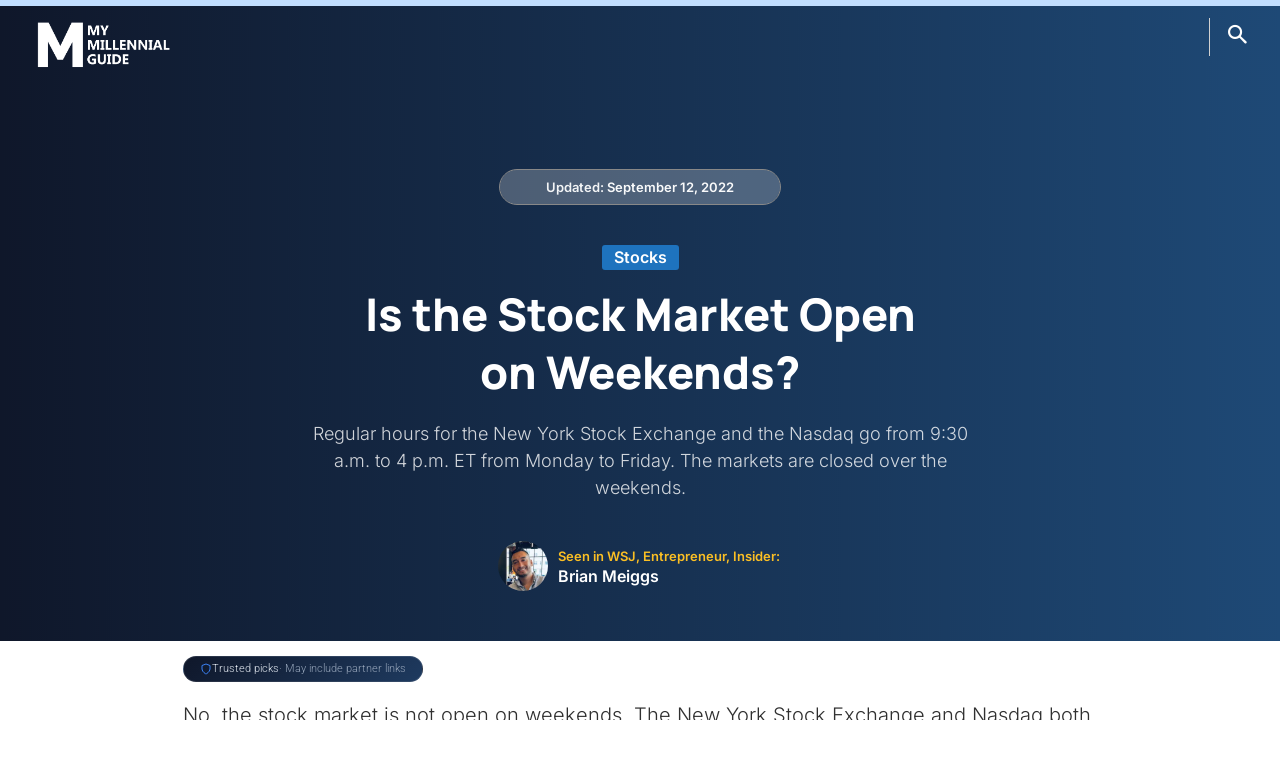

--- FILE ---
content_type: text/html; charset=UTF-8
request_url: https://www.mymillennialguide.com/is-the-stock-market-open-on-weekends/
body_size: 92221
content:
<!doctype html >
<!--[if IE 8]>    <html class="ie8" lang="en"> <![endif]-->
<!--[if IE 9]>    <html class="ie9" lang="en"> <![endif]-->
<!--[if gt IE 8]><!--> <html lang="en-US"> <!--<![endif]-->
<head><meta charset="UTF-8" /><script>if(navigator.userAgent.match(/MSIE|Internet Explorer/i)||navigator.userAgent.match(/Trident\/7\..*?rv:11/i)){var href=document.location.href;if(!href.match(/[?&]nowprocket/)){if(href.indexOf("?")==-1){if(href.indexOf("#")==-1){document.location.href=href+"?nowprocket=1"}else{document.location.href=href.replace("#","?nowprocket=1#")}}else{if(href.indexOf("#")==-1){document.location.href=href+"&nowprocket=1"}else{document.location.href=href.replace("#","&nowprocket=1#")}}}}</script><script>(()=>{class RocketLazyLoadScripts{constructor(){this.v="2.0.4",this.userEvents=["keydown","keyup","mousedown","mouseup","mousemove","mouseover","mouseout","touchmove","touchstart","touchend","touchcancel","wheel","click","dblclick","input"],this.attributeEvents=["onblur","onclick","oncontextmenu","ondblclick","onfocus","onmousedown","onmouseenter","onmouseleave","onmousemove","onmouseout","onmouseover","onmouseup","onmousewheel","onscroll","onsubmit"]}async t(){this.i(),this.o(),/iP(ad|hone)/.test(navigator.userAgent)&&this.h(),this.u(),this.l(this),this.m(),this.k(this),this.p(this),this._(),await Promise.all([this.R(),this.L()]),this.lastBreath=Date.now(),this.S(this),this.P(),this.D(),this.O(),this.M(),await this.C(this.delayedScripts.normal),await this.C(this.delayedScripts.defer),await this.C(this.delayedScripts.async),await this.T(),await this.F(),await this.j(),await this.A(),window.dispatchEvent(new Event("rocket-allScriptsLoaded")),this.everythingLoaded=!0,this.lastTouchEnd&&await new Promise(t=>setTimeout(t,500-Date.now()+this.lastTouchEnd)),this.I(),this.H(),this.U(),this.W()}i(){this.CSPIssue=sessionStorage.getItem("rocketCSPIssue"),document.addEventListener("securitypolicyviolation",t=>{this.CSPIssue||"script-src-elem"!==t.violatedDirective||"data"!==t.blockedURI||(this.CSPIssue=!0,sessionStorage.setItem("rocketCSPIssue",!0))},{isRocket:!0})}o(){window.addEventListener("pageshow",t=>{this.persisted=t.persisted,this.realWindowLoadedFired=!0},{isRocket:!0}),window.addEventListener("pagehide",()=>{this.onFirstUserAction=null},{isRocket:!0})}h(){let t;function e(e){t=e}window.addEventListener("touchstart",e,{isRocket:!0}),window.addEventListener("touchend",function i(o){o.changedTouches[0]&&t.changedTouches[0]&&Math.abs(o.changedTouches[0].pageX-t.changedTouches[0].pageX)<10&&Math.abs(o.changedTouches[0].pageY-t.changedTouches[0].pageY)<10&&o.timeStamp-t.timeStamp<200&&(window.removeEventListener("touchstart",e,{isRocket:!0}),window.removeEventListener("touchend",i,{isRocket:!0}),"INPUT"===o.target.tagName&&"text"===o.target.type||(o.target.dispatchEvent(new TouchEvent("touchend",{target:o.target,bubbles:!0})),o.target.dispatchEvent(new MouseEvent("mouseover",{target:o.target,bubbles:!0})),o.target.dispatchEvent(new PointerEvent("click",{target:o.target,bubbles:!0,cancelable:!0,detail:1,clientX:o.changedTouches[0].clientX,clientY:o.changedTouches[0].clientY})),event.preventDefault()))},{isRocket:!0})}q(t){this.userActionTriggered||("mousemove"!==t.type||this.firstMousemoveIgnored?"keyup"===t.type||"mouseover"===t.type||"mouseout"===t.type||(this.userActionTriggered=!0,this.onFirstUserAction&&this.onFirstUserAction()):this.firstMousemoveIgnored=!0),"click"===t.type&&t.preventDefault(),t.stopPropagation(),t.stopImmediatePropagation(),"touchstart"===this.lastEvent&&"touchend"===t.type&&(this.lastTouchEnd=Date.now()),"click"===t.type&&(this.lastTouchEnd=0),this.lastEvent=t.type,t.composedPath&&t.composedPath()[0].getRootNode()instanceof ShadowRoot&&(t.rocketTarget=t.composedPath()[0]),this.savedUserEvents.push(t)}u(){this.savedUserEvents=[],this.userEventHandler=this.q.bind(this),this.userEvents.forEach(t=>window.addEventListener(t,this.userEventHandler,{passive:!1,isRocket:!0})),document.addEventListener("visibilitychange",this.userEventHandler,{isRocket:!0})}U(){this.userEvents.forEach(t=>window.removeEventListener(t,this.userEventHandler,{passive:!1,isRocket:!0})),document.removeEventListener("visibilitychange",this.userEventHandler,{isRocket:!0}),this.savedUserEvents.forEach(t=>{(t.rocketTarget||t.target).dispatchEvent(new window[t.constructor.name](t.type,t))})}m(){const t="return false",e=Array.from(this.attributeEvents,t=>"data-rocket-"+t),i="["+this.attributeEvents.join("],[")+"]",o="[data-rocket-"+this.attributeEvents.join("],[data-rocket-")+"]",s=(e,i,o)=>{o&&o!==t&&(e.setAttribute("data-rocket-"+i,o),e["rocket"+i]=new Function("event",o),e.setAttribute(i,t))};new MutationObserver(t=>{for(const n of t)"attributes"===n.type&&(n.attributeName.startsWith("data-rocket-")||this.everythingLoaded?n.attributeName.startsWith("data-rocket-")&&this.everythingLoaded&&this.N(n.target,n.attributeName.substring(12)):s(n.target,n.attributeName,n.target.getAttribute(n.attributeName))),"childList"===n.type&&n.addedNodes.forEach(t=>{if(t.nodeType===Node.ELEMENT_NODE)if(this.everythingLoaded)for(const i of[t,...t.querySelectorAll(o)])for(const t of i.getAttributeNames())e.includes(t)&&this.N(i,t.substring(12));else for(const e of[t,...t.querySelectorAll(i)])for(const t of e.getAttributeNames())this.attributeEvents.includes(t)&&s(e,t,e.getAttribute(t))})}).observe(document,{subtree:!0,childList:!0,attributeFilter:[...this.attributeEvents,...e]})}I(){this.attributeEvents.forEach(t=>{document.querySelectorAll("[data-rocket-"+t+"]").forEach(e=>{this.N(e,t)})})}N(t,e){const i=t.getAttribute("data-rocket-"+e);i&&(t.setAttribute(e,i),t.removeAttribute("data-rocket-"+e))}k(t){Object.defineProperty(HTMLElement.prototype,"onclick",{get(){return this.rocketonclick||null},set(e){this.rocketonclick=e,this.setAttribute(t.everythingLoaded?"onclick":"data-rocket-onclick","this.rocketonclick(event)")}})}S(t){function e(e,i){let o=e[i];e[i]=null,Object.defineProperty(e,i,{get:()=>o,set(s){t.everythingLoaded?o=s:e["rocket"+i]=o=s}})}e(document,"onreadystatechange"),e(window,"onload"),e(window,"onpageshow");try{Object.defineProperty(document,"readyState",{get:()=>t.rocketReadyState,set(e){t.rocketReadyState=e},configurable:!0}),document.readyState="loading"}catch(t){console.log("WPRocket DJE readyState conflict, bypassing")}}l(t){this.originalAddEventListener=EventTarget.prototype.addEventListener,this.originalRemoveEventListener=EventTarget.prototype.removeEventListener,this.savedEventListeners=[],EventTarget.prototype.addEventListener=function(e,i,o){o&&o.isRocket||!t.B(e,this)&&!t.userEvents.includes(e)||t.B(e,this)&&!t.userActionTriggered||e.startsWith("rocket-")||t.everythingLoaded?t.originalAddEventListener.call(this,e,i,o):(t.savedEventListeners.push({target:this,remove:!1,type:e,func:i,options:o}),"mouseenter"!==e&&"mouseleave"!==e||t.originalAddEventListener.call(this,e,t.savedUserEvents.push,o))},EventTarget.prototype.removeEventListener=function(e,i,o){o&&o.isRocket||!t.B(e,this)&&!t.userEvents.includes(e)||t.B(e,this)&&!t.userActionTriggered||e.startsWith("rocket-")||t.everythingLoaded?t.originalRemoveEventListener.call(this,e,i,o):t.savedEventListeners.push({target:this,remove:!0,type:e,func:i,options:o})}}J(t,e){this.savedEventListeners=this.savedEventListeners.filter(i=>{let o=i.type,s=i.target||window;return e!==o||t!==s||(this.B(o,s)&&(i.type="rocket-"+o),this.$(i),!1)})}H(){EventTarget.prototype.addEventListener=this.originalAddEventListener,EventTarget.prototype.removeEventListener=this.originalRemoveEventListener,this.savedEventListeners.forEach(t=>this.$(t))}$(t){t.remove?this.originalRemoveEventListener.call(t.target,t.type,t.func,t.options):this.originalAddEventListener.call(t.target,t.type,t.func,t.options)}p(t){let e;function i(e){return t.everythingLoaded?e:e.split(" ").map(t=>"load"===t||t.startsWith("load.")?"rocket-jquery-load":t).join(" ")}function o(o){function s(e){const s=o.fn[e];o.fn[e]=o.fn.init.prototype[e]=function(){return this[0]===window&&t.userActionTriggered&&("string"==typeof arguments[0]||arguments[0]instanceof String?arguments[0]=i(arguments[0]):"object"==typeof arguments[0]&&Object.keys(arguments[0]).forEach(t=>{const e=arguments[0][t];delete arguments[0][t],arguments[0][i(t)]=e})),s.apply(this,arguments),this}}if(o&&o.fn&&!t.allJQueries.includes(o)){const e={DOMContentLoaded:[],"rocket-DOMContentLoaded":[]};for(const t in e)document.addEventListener(t,()=>{e[t].forEach(t=>t())},{isRocket:!0});o.fn.ready=o.fn.init.prototype.ready=function(i){function s(){parseInt(o.fn.jquery)>2?setTimeout(()=>i.bind(document)(o)):i.bind(document)(o)}return"function"==typeof i&&(t.realDomReadyFired?!t.userActionTriggered||t.fauxDomReadyFired?s():e["rocket-DOMContentLoaded"].push(s):e.DOMContentLoaded.push(s)),o([])},s("on"),s("one"),s("off"),t.allJQueries.push(o)}e=o}t.allJQueries=[],o(window.jQuery),Object.defineProperty(window,"jQuery",{get:()=>e,set(t){o(t)}})}P(){const t=new Map;document.write=document.writeln=function(e){const i=document.currentScript,o=document.createRange(),s=i.parentElement;let n=t.get(i);void 0===n&&(n=i.nextSibling,t.set(i,n));const c=document.createDocumentFragment();o.setStart(c,0),c.appendChild(o.createContextualFragment(e)),s.insertBefore(c,n)}}async R(){return new Promise(t=>{this.userActionTriggered?t():this.onFirstUserAction=t})}async L(){return new Promise(t=>{document.addEventListener("DOMContentLoaded",()=>{this.realDomReadyFired=!0,t()},{isRocket:!0})})}async j(){return this.realWindowLoadedFired?Promise.resolve():new Promise(t=>{window.addEventListener("load",t,{isRocket:!0})})}M(){this.pendingScripts=[];this.scriptsMutationObserver=new MutationObserver(t=>{for(const e of t)e.addedNodes.forEach(t=>{"SCRIPT"!==t.tagName||t.noModule||t.isWPRocket||this.pendingScripts.push({script:t,promise:new Promise(e=>{const i=()=>{const i=this.pendingScripts.findIndex(e=>e.script===t);i>=0&&this.pendingScripts.splice(i,1),e()};t.addEventListener("load",i,{isRocket:!0}),t.addEventListener("error",i,{isRocket:!0}),setTimeout(i,1e3)})})})}),this.scriptsMutationObserver.observe(document,{childList:!0,subtree:!0})}async F(){await this.X(),this.pendingScripts.length?(await this.pendingScripts[0].promise,await this.F()):this.scriptsMutationObserver.disconnect()}D(){this.delayedScripts={normal:[],async:[],defer:[]},document.querySelectorAll("script[type$=rocketlazyloadscript]").forEach(t=>{t.hasAttribute("data-rocket-src")?t.hasAttribute("async")&&!1!==t.async?this.delayedScripts.async.push(t):t.hasAttribute("defer")&&!1!==t.defer||"module"===t.getAttribute("data-rocket-type")?this.delayedScripts.defer.push(t):this.delayedScripts.normal.push(t):this.delayedScripts.normal.push(t)})}async _(){await this.L();let t=[];document.querySelectorAll("script[type$=rocketlazyloadscript][data-rocket-src]").forEach(e=>{let i=e.getAttribute("data-rocket-src");if(i&&!i.startsWith("data:")){i.startsWith("//")&&(i=location.protocol+i);try{const o=new URL(i).origin;o!==location.origin&&t.push({src:o,crossOrigin:e.crossOrigin||"module"===e.getAttribute("data-rocket-type")})}catch(t){}}}),t=[...new Map(t.map(t=>[JSON.stringify(t),t])).values()],this.Y(t,"preconnect")}async G(t){if(await this.K(),!0!==t.noModule||!("noModule"in HTMLScriptElement.prototype))return new Promise(e=>{let i;function o(){(i||t).setAttribute("data-rocket-status","executed"),e()}try{if(navigator.userAgent.includes("Firefox/")||""===navigator.vendor||this.CSPIssue)i=document.createElement("script"),[...t.attributes].forEach(t=>{let e=t.nodeName;"type"!==e&&("data-rocket-type"===e&&(e="type"),"data-rocket-src"===e&&(e="src"),i.setAttribute(e,t.nodeValue))}),t.text&&(i.text=t.text),t.nonce&&(i.nonce=t.nonce),i.hasAttribute("src")?(i.addEventListener("load",o,{isRocket:!0}),i.addEventListener("error",()=>{i.setAttribute("data-rocket-status","failed-network"),e()},{isRocket:!0}),setTimeout(()=>{i.isConnected||e()},1)):(i.text=t.text,o()),i.isWPRocket=!0,t.parentNode.replaceChild(i,t);else{const i=t.getAttribute("data-rocket-type"),s=t.getAttribute("data-rocket-src");i?(t.type=i,t.removeAttribute("data-rocket-type")):t.removeAttribute("type"),t.addEventListener("load",o,{isRocket:!0}),t.addEventListener("error",i=>{this.CSPIssue&&i.target.src.startsWith("data:")?(console.log("WPRocket: CSP fallback activated"),t.removeAttribute("src"),this.G(t).then(e)):(t.setAttribute("data-rocket-status","failed-network"),e())},{isRocket:!0}),s?(t.fetchPriority="high",t.removeAttribute("data-rocket-src"),t.src=s):t.src="data:text/javascript;base64,"+window.btoa(unescape(encodeURIComponent(t.text)))}}catch(i){t.setAttribute("data-rocket-status","failed-transform"),e()}});t.setAttribute("data-rocket-status","skipped")}async C(t){const e=t.shift();return e?(e.isConnected&&await this.G(e),this.C(t)):Promise.resolve()}O(){this.Y([...this.delayedScripts.normal,...this.delayedScripts.defer,...this.delayedScripts.async],"preload")}Y(t,e){this.trash=this.trash||[];let i=!0;var o=document.createDocumentFragment();t.forEach(t=>{const s=t.getAttribute&&t.getAttribute("data-rocket-src")||t.src;if(s&&!s.startsWith("data:")){const n=document.createElement("link");n.href=s,n.rel=e,"preconnect"!==e&&(n.as="script",n.fetchPriority=i?"high":"low"),t.getAttribute&&"module"===t.getAttribute("data-rocket-type")&&(n.crossOrigin=!0),t.crossOrigin&&(n.crossOrigin=t.crossOrigin),t.integrity&&(n.integrity=t.integrity),t.nonce&&(n.nonce=t.nonce),o.appendChild(n),this.trash.push(n),i=!1}}),document.head.appendChild(o)}W(){this.trash.forEach(t=>t.remove())}async T(){try{document.readyState="interactive"}catch(t){}this.fauxDomReadyFired=!0;try{await this.K(),this.J(document,"readystatechange"),document.dispatchEvent(new Event("rocket-readystatechange")),await this.K(),document.rocketonreadystatechange&&document.rocketonreadystatechange(),await this.K(),this.J(document,"DOMContentLoaded"),document.dispatchEvent(new Event("rocket-DOMContentLoaded")),await this.K(),this.J(window,"DOMContentLoaded"),window.dispatchEvent(new Event("rocket-DOMContentLoaded"))}catch(t){console.error(t)}}async A(){try{document.readyState="complete"}catch(t){}try{await this.K(),this.J(document,"readystatechange"),document.dispatchEvent(new Event("rocket-readystatechange")),await this.K(),document.rocketonreadystatechange&&document.rocketonreadystatechange(),await this.K(),this.J(window,"load"),window.dispatchEvent(new Event("rocket-load")),await this.K(),window.rocketonload&&window.rocketonload(),await this.K(),this.allJQueries.forEach(t=>t(window).trigger("rocket-jquery-load")),await this.K(),this.J(window,"pageshow");const t=new Event("rocket-pageshow");t.persisted=this.persisted,window.dispatchEvent(t),await this.K(),window.rocketonpageshow&&window.rocketonpageshow({persisted:this.persisted})}catch(t){console.error(t)}}async K(){Date.now()-this.lastBreath>45&&(await this.X(),this.lastBreath=Date.now())}async X(){return document.hidden?new Promise(t=>setTimeout(t)):new Promise(t=>requestAnimationFrame(t))}B(t,e){return e===document&&"readystatechange"===t||(e===document&&"DOMContentLoaded"===t||(e===window&&"DOMContentLoaded"===t||(e===window&&"load"===t||e===window&&"pageshow"===t)))}static run(){(new RocketLazyLoadScripts).t()}}RocketLazyLoadScripts.run()})();</script>
    <title>Is the Stock Market Open on Weekends?</title>
<link data-rocket-preload as="style" data-wpr-hosted-gf-parameters="family=DM+Sans:wght@400;500;600;700&family=Plus+Jakarta+Sans:wght@500;600;700;800&display=swap" href="https://www.mymillennialguide.com/wp-content/cache/fonts/1/google-fonts/css/8/c/3/ae49847eec2f066cb1b41f94ab920.css" rel="preload">
<link data-rocket-preload as="style" data-wpr-hosted-gf-parameters="family=Inter%3A400%2C200%2C200italic%2C300%2C300italic%2C400italic%2C500%2C500italic%2C600%2C600italic%2C700%2C700italic%2C800%2C800italic%2C900%2C900italic%7CMontserrat%3A400%2C200%2C200italic%2C300%2C300italic%2C400italic%2C500%2C500italic%2C600%2C600italic%2C700%2C700italic%2C800%2C800italic%2C900%2C900italic%7COpen%20Sans%3A400%2C600%2C700%2C200%2C200italic%2C300%2C300italic%2C400italic%2C500%2C500italic%2C600italic%2C700italic%2C800%2C800italic%2C900%2C900italic%7CRoboto%3A400%2C600%2C700%2C200%2C200italic%2C300%2C300italic%2C400italic%2C500%2C500italic%2C600italic%2C700italic%2C800%2C800italic%2C900%2C900italic%7CInter%3A800%2C600%2C400%2C300%2C700%7CManrope%3A600%2C900%2C700%2C800%2C400%7CRoboto%3A400%7CMerriweather%3A400%7CIBM%20Plex%20Sans%3A400&display=swap" href="https://www.mymillennialguide.com/wp-content/cache/fonts/1/google-fonts/css/9/4/0/7c9ebbb26f05db37379a381f81ceb.css" rel="preload">
<link data-wpr-hosted-gf-parameters="family=DM+Sans:wght@400;500;600;700&family=Plus+Jakarta+Sans:wght@500;600;700;800&display=swap" href="https://www.mymillennialguide.com/wp-content/cache/fonts/1/google-fonts/css/8/c/3/ae49847eec2f066cb1b41f94ab920.css" media="print" onload="this.media=&#039;all&#039;" rel="stylesheet">
<noscript data-wpr-hosted-gf-parameters=""><link rel="stylesheet" href="https://fonts.googleapis.com/css2?family=DM+Sans:wght@400;500;600;700&#038;family=Plus+Jakarta+Sans:wght@500;600;700;800&#038;display=swap"></noscript>
<link data-wpr-hosted-gf-parameters="family=Inter%3A400%2C200%2C200italic%2C300%2C300italic%2C400italic%2C500%2C500italic%2C600%2C600italic%2C700%2C700italic%2C800%2C800italic%2C900%2C900italic%7CMontserrat%3A400%2C200%2C200italic%2C300%2C300italic%2C400italic%2C500%2C500italic%2C600%2C600italic%2C700%2C700italic%2C800%2C800italic%2C900%2C900italic%7COpen%20Sans%3A400%2C600%2C700%2C200%2C200italic%2C300%2C300italic%2C400italic%2C500%2C500italic%2C600italic%2C700italic%2C800%2C800italic%2C900%2C900italic%7CRoboto%3A400%2C600%2C700%2C200%2C200italic%2C300%2C300italic%2C400italic%2C500%2C500italic%2C600italic%2C700italic%2C800%2C800italic%2C900%2C900italic%7CInter%3A800%2C600%2C400%2C300%2C700%7CManrope%3A600%2C900%2C700%2C800%2C400%7CRoboto%3A400%7CMerriweather%3A400%7CIBM%20Plex%20Sans%3A400&display=swap" href="https://www.mymillennialguide.com/wp-content/cache/fonts/1/google-fonts/css/9/4/0/7c9ebbb26f05db37379a381f81ceb.css" media="print" onload="this.media=&#039;all&#039;" rel="stylesheet">
<noscript data-wpr-hosted-gf-parameters=""><link rel="stylesheet" href="https://fonts.googleapis.com/css?family=Inter%3A400%2C200%2C200italic%2C300%2C300italic%2C400italic%2C500%2C500italic%2C600%2C600italic%2C700%2C700italic%2C800%2C800italic%2C900%2C900italic%7CMontserrat%3A400%2C200%2C200italic%2C300%2C300italic%2C400italic%2C500%2C500italic%2C600%2C600italic%2C700%2C700italic%2C800%2C800italic%2C900%2C900italic%7COpen%20Sans%3A400%2C600%2C700%2C200%2C200italic%2C300%2C300italic%2C400italic%2C500%2C500italic%2C600italic%2C700italic%2C800%2C800italic%2C900%2C900italic%7CRoboto%3A400%2C600%2C700%2C200%2C200italic%2C300%2C300italic%2C400italic%2C500%2C500italic%2C600italic%2C700italic%2C800%2C800italic%2C900%2C900italic%7CInter%3A800%2C600%2C400%2C300%2C700%7CManrope%3A600%2C900%2C700%2C800%2C400%7CRoboto%3A400%7CMerriweather%3A400%7CIBM%20Plex%20Sans%3A400&#038;display=swap"></noscript>
    
    <meta name="viewport" content="width=device-width, initial-scale=1.0">
    <link rel="pingback" href="https://www.mymillennialguide.com/xmlrpc.php" />
    <meta name='robots' content='index, follow, max-image-preview:large, max-snippet:-1, max-video-preview:-1' />
<link rel="icon" type="image/png" href="https://www.mymillennialguide.com/wp-content/uploads/My-Millennial-Guide-Logo-e1520118961949.png">
	<!-- This site is optimized with the Yoast SEO plugin v26.7 - https://yoast.com/wordpress/plugins/seo/ -->
	<meta name="description" content="Regular hours for the New York Stock Exchange and the Nasdaq go from 9:30 a.m. to 4 p.m. ET from Monday to Friday. The markets are closed over the weekends." />
	<link rel="canonical" href="https://www.mymillennialguide.com/is-the-stock-market-open-on-weekends/" />
	<meta property="og:locale" content="en_US" />
	<meta property="og:type" content="article" />
	<meta property="og:title" content="Is the Stock Market Open on Weekends?" />
	<meta property="og:description" content="Regular hours for the New York Stock Exchange and the Nasdaq go from 9:30 a.m. to 4 p.m. ET from Monday to Friday. The markets are closed over the weekends." />
	<meta property="og:url" content="https://www.mymillennialguide.com/is-the-stock-market-open-on-weekends/" />
	<meta property="og:site_name" content="My Millennial Guide" />
	<meta property="article:publisher" content="https://www.facebook.com/bmeiggs/" />
	<meta property="article:author" content="https://www.facebook.com/bmeiggs/" />
	<meta property="article:published_time" content="2022-09-12T16:25:07+00:00" />
	<meta property="article:modified_time" content="2022-09-12T16:35:52+00:00" />
	<meta property="og:image" content="https://www.mymillennialguide.com/wp-content/uploads/Is-the-Stock-Market-Open-on-Weekends.jpg" />
	<meta property="og:image:width" content="1200" />
	<meta property="og:image:height" content="797" />
	<meta property="og:image:type" content="image/jpeg" />
	<meta name="author" content="Brian Meiggs" />
	<meta name="twitter:card" content="summary_large_image" />
	<meta name="twitter:creator" content="@https://twitter.com/bmeiggs" />
	<meta name="twitter:site" content="@bmeiggs" />
	<meta name="twitter:label1" content="Written by" />
	<meta name="twitter:data1" content="Brian Meiggs" />
	<meta name="twitter:label2" content="Est. reading time" />
	<meta name="twitter:data2" content="7 minutes" />
	<script type="application/ld+json" class="yoast-schema-graph">{"@context":"https://schema.org","@graph":[{"@type":"Article","@id":"https://www.mymillennialguide.com/is-the-stock-market-open-on-weekends/#article","isPartOf":{"@id":"https://www.mymillennialguide.com/is-the-stock-market-open-on-weekends/"},"author":{"name":"Brian Meiggs","@id":"https://www.mymillennialguide.com/#/schema/person/64ec7cd2903d28effff337a7f6207838"},"headline":"Is the Stock Market Open on Weekends?","datePublished":"2022-09-12T16:25:07+00:00","dateModified":"2022-09-12T16:35:52+00:00","mainEntityOfPage":{"@id":"https://www.mymillennialguide.com/is-the-stock-market-open-on-weekends/"},"wordCount":1395,"commentCount":0,"publisher":{"@id":"https://www.mymillennialguide.com/#/schema/person/64ec7cd2903d28effff337a7f6207838"},"image":{"@id":"https://www.mymillennialguide.com/is-the-stock-market-open-on-weekends/#primaryimage"},"thumbnailUrl":"https://www.mymillennialguide.com/wp-content/uploads/Is-the-Stock-Market-Open-on-Weekends.jpg","articleSection":["Stocks"],"inLanguage":"en-US","potentialAction":[{"@type":"CommentAction","name":"Comment","target":["https://www.mymillennialguide.com/is-the-stock-market-open-on-weekends/#respond"]}]},{"@type":"WebPage","@id":"https://www.mymillennialguide.com/is-the-stock-market-open-on-weekends/","url":"https://www.mymillennialguide.com/is-the-stock-market-open-on-weekends/","name":"Is the Stock Market Open on Weekends?","isPartOf":{"@id":"https://www.mymillennialguide.com/#website"},"primaryImageOfPage":{"@id":"https://www.mymillennialguide.com/is-the-stock-market-open-on-weekends/#primaryimage"},"image":{"@id":"https://www.mymillennialguide.com/is-the-stock-market-open-on-weekends/#primaryimage"},"thumbnailUrl":"https://www.mymillennialguide.com/wp-content/uploads/Is-the-Stock-Market-Open-on-Weekends.jpg","datePublished":"2022-09-12T16:25:07+00:00","dateModified":"2022-09-12T16:35:52+00:00","description":"Regular hours for the New York Stock Exchange and the Nasdaq go from 9:30 a.m. to 4 p.m. ET from Monday to Friday. The markets are closed over the weekends.","inLanguage":"en-US","potentialAction":[{"@type":"ReadAction","target":["https://www.mymillennialguide.com/is-the-stock-market-open-on-weekends/"]}]},{"@type":"ImageObject","inLanguage":"en-US","@id":"https://www.mymillennialguide.com/is-the-stock-market-open-on-weekends/#primaryimage","url":"https://www.mymillennialguide.com/wp-content/uploads/Is-the-Stock-Market-Open-on-Weekends.jpg","contentUrl":"https://www.mymillennialguide.com/wp-content/uploads/Is-the-Stock-Market-Open-on-Weekends.jpg","width":1200,"height":797,"caption":"Oren Elbaz/Unsplash"},{"@type":"WebSite","@id":"https://www.mymillennialguide.com/#website","url":"https://www.mymillennialguide.com/","name":"My Millennial Guide","description":"","publisher":{"@id":"https://www.mymillennialguide.com/#/schema/person/64ec7cd2903d28effff337a7f6207838"},"potentialAction":[{"@type":"SearchAction","target":{"@type":"EntryPoint","urlTemplate":"https://www.mymillennialguide.com/?s={search_term_string}"},"query-input":{"@type":"PropertyValueSpecification","valueRequired":true,"valueName":"search_term_string"}}],"inLanguage":"en-US"},{"@type":["Person","Organization"],"@id":"https://www.mymillennialguide.com/#/schema/person/64ec7cd2903d28effff337a7f6207838","name":"Brian Meiggs","image":{"@type":"ImageObject","inLanguage":"en-US","@id":"https://www.mymillennialguide.com/#/schema/person/image/","url":"https://www.mymillennialguide.com/wp-content/uploads/meiggs.webp","contentUrl":"https://www.mymillennialguide.com/wp-content/uploads/meiggs.webp","width":700,"height":525,"caption":"Brian Meiggs"},"logo":{"@id":"https://www.mymillennialguide.com/#/schema/person/image/"},"description":"Brian Meiggs is the founder of My Millennial Guide , where he’s been helping readers take control of their money for over a decade. As a seasoned personal finance writer and entrepreneur, Brian shares practical strategies on saving, investing, and building wealth through side hustles and smart financial habits. His work and insights have been featured in Business Insider, Entrepreneur, Yahoo Finance, and other major publications. Brian’s mission is simple — to help everyday people make smarter money decisions and create financial freedom for themselves.","sameAs":["https://www.facebook.com/bmeiggs/","https://www.instagram.com/meiggs/","https://www.linkedin.com/in/brianmeiggs/","https://x.com/https://twitter.com/bmeiggs","https://www.youtube.com/@mymillennialguide9299"],"url":"https://www.mymillennialguide.com/author/brian-meiggs/"}]}</script>
	<!-- / Yoast SEO plugin. -->


<link rel='dns-prefetch' href='//scripts.mediavine.com' />
<link rel='dns-prefetch' href='//stats.wp.com' />
<link rel='dns-prefetch' href='//fonts.googleapis.com' />
<link href='https://fonts.gstatic.com' crossorigin rel='preconnect' />
<link rel="alternate" type="application/rss+xml" title="My Millennial Guide &raquo; Feed" href="https://www.mymillennialguide.com/feed/" />
<link rel="alternate" type="application/rss+xml" title="My Millennial Guide &raquo; Comments Feed" href="https://www.mymillennialguide.com/comments/feed/" />
<link rel="alternate" type="application/rss+xml" title="My Millennial Guide &raquo; Is the Stock Market Open on Weekends? Comments Feed" href="https://www.mymillennialguide.com/is-the-stock-market-open-on-weekends/feed/" />
<link rel="alternate" title="oEmbed (JSON)" type="application/json+oembed" href="https://www.mymillennialguide.com/wp-json/oembed/1.0/embed?url=https%3A%2F%2Fwww.mymillennialguide.com%2Fis-the-stock-market-open-on-weekends%2F" />
<link rel="alternate" title="oEmbed (XML)" type="text/xml+oembed" href="https://www.mymillennialguide.com/wp-json/oembed/1.0/embed?url=https%3A%2F%2Fwww.mymillennialguide.com%2Fis-the-stock-market-open-on-weekends%2F&#038;format=xml" />
		<!-- This site uses the Google Analytics by MonsterInsights plugin v9.11.1 - Using Analytics tracking - https://www.monsterinsights.com/ -->
							<script type="rocketlazyloadscript" data-rocket-src="//www.googletagmanager.com/gtag/js?id=G-HXNYJSTTYG"  data-cfasync="false" data-wpfc-render="false" data-rocket-type="text/javascript" async></script>
			<script type="rocketlazyloadscript" data-cfasync="false" data-wpfc-render="false" data-rocket-type="text/javascript">
				var mi_version = '9.11.1';
				var mi_track_user = true;
				var mi_no_track_reason = '';
								var MonsterInsightsDefaultLocations = {"page_location":"https:\/\/www.mymillennialguide.com\/is-the-stock-market-open-on-weekends\/"};
								if ( typeof MonsterInsightsPrivacyGuardFilter === 'function' ) {
					var MonsterInsightsLocations = (typeof MonsterInsightsExcludeQuery === 'object') ? MonsterInsightsPrivacyGuardFilter( MonsterInsightsExcludeQuery ) : MonsterInsightsPrivacyGuardFilter( MonsterInsightsDefaultLocations );
				} else {
					var MonsterInsightsLocations = (typeof MonsterInsightsExcludeQuery === 'object') ? MonsterInsightsExcludeQuery : MonsterInsightsDefaultLocations;
				}

								var disableStrs = [
										'ga-disable-G-HXNYJSTTYG',
									];

				/* Function to detect opted out users */
				function __gtagTrackerIsOptedOut() {
					for (var index = 0; index < disableStrs.length; index++) {
						if (document.cookie.indexOf(disableStrs[index] + '=true') > -1) {
							return true;
						}
					}

					return false;
				}

				/* Disable tracking if the opt-out cookie exists. */
				if (__gtagTrackerIsOptedOut()) {
					for (var index = 0; index < disableStrs.length; index++) {
						window[disableStrs[index]] = true;
					}
				}

				/* Opt-out function */
				function __gtagTrackerOptout() {
					for (var index = 0; index < disableStrs.length; index++) {
						document.cookie = disableStrs[index] + '=true; expires=Thu, 31 Dec 2099 23:59:59 UTC; path=/';
						window[disableStrs[index]] = true;
					}
				}

				if ('undefined' === typeof gaOptout) {
					function gaOptout() {
						__gtagTrackerOptout();
					}
				}
								window.dataLayer = window.dataLayer || [];

				window.MonsterInsightsDualTracker = {
					helpers: {},
					trackers: {},
				};
				if (mi_track_user) {
					function __gtagDataLayer() {
						dataLayer.push(arguments);
					}

					function __gtagTracker(type, name, parameters) {
						if (!parameters) {
							parameters = {};
						}

						if (parameters.send_to) {
							__gtagDataLayer.apply(null, arguments);
							return;
						}

						if (type === 'event') {
														parameters.send_to = monsterinsights_frontend.v4_id;
							var hookName = name;
							if (typeof parameters['event_category'] !== 'undefined') {
								hookName = parameters['event_category'] + ':' + name;
							}

							if (typeof MonsterInsightsDualTracker.trackers[hookName] !== 'undefined') {
								MonsterInsightsDualTracker.trackers[hookName](parameters);
							} else {
								__gtagDataLayer('event', name, parameters);
							}
							
						} else {
							__gtagDataLayer.apply(null, arguments);
						}
					}

					__gtagTracker('js', new Date());
					__gtagTracker('set', {
						'developer_id.dZGIzZG': true,
											});
					if ( MonsterInsightsLocations.page_location ) {
						__gtagTracker('set', MonsterInsightsLocations);
					}
										__gtagTracker('config', 'G-HXNYJSTTYG', {"forceSSL":"true","link_attribution":"true"} );
										window.gtag = __gtagTracker;										(function () {
						/* https://developers.google.com/analytics/devguides/collection/analyticsjs/ */
						/* ga and __gaTracker compatibility shim. */
						var noopfn = function () {
							return null;
						};
						var newtracker = function () {
							return new Tracker();
						};
						var Tracker = function () {
							return null;
						};
						var p = Tracker.prototype;
						p.get = noopfn;
						p.set = noopfn;
						p.send = function () {
							var args = Array.prototype.slice.call(arguments);
							args.unshift('send');
							__gaTracker.apply(null, args);
						};
						var __gaTracker = function () {
							var len = arguments.length;
							if (len === 0) {
								return;
							}
							var f = arguments[len - 1];
							if (typeof f !== 'object' || f === null || typeof f.hitCallback !== 'function') {
								if ('send' === arguments[0]) {
									var hitConverted, hitObject = false, action;
									if ('event' === arguments[1]) {
										if ('undefined' !== typeof arguments[3]) {
											hitObject = {
												'eventAction': arguments[3],
												'eventCategory': arguments[2],
												'eventLabel': arguments[4],
												'value': arguments[5] ? arguments[5] : 1,
											}
										}
									}
									if ('pageview' === arguments[1]) {
										if ('undefined' !== typeof arguments[2]) {
											hitObject = {
												'eventAction': 'page_view',
												'page_path': arguments[2],
											}
										}
									}
									if (typeof arguments[2] === 'object') {
										hitObject = arguments[2];
									}
									if (typeof arguments[5] === 'object') {
										Object.assign(hitObject, arguments[5]);
									}
									if ('undefined' !== typeof arguments[1].hitType) {
										hitObject = arguments[1];
										if ('pageview' === hitObject.hitType) {
											hitObject.eventAction = 'page_view';
										}
									}
									if (hitObject) {
										action = 'timing' === arguments[1].hitType ? 'timing_complete' : hitObject.eventAction;
										hitConverted = mapArgs(hitObject);
										__gtagTracker('event', action, hitConverted);
									}
								}
								return;
							}

							function mapArgs(args) {
								var arg, hit = {};
								var gaMap = {
									'eventCategory': 'event_category',
									'eventAction': 'event_action',
									'eventLabel': 'event_label',
									'eventValue': 'event_value',
									'nonInteraction': 'non_interaction',
									'timingCategory': 'event_category',
									'timingVar': 'name',
									'timingValue': 'value',
									'timingLabel': 'event_label',
									'page': 'page_path',
									'location': 'page_location',
									'title': 'page_title',
									'referrer' : 'page_referrer',
								};
								for (arg in args) {
																		if (!(!args.hasOwnProperty(arg) || !gaMap.hasOwnProperty(arg))) {
										hit[gaMap[arg]] = args[arg];
									} else {
										hit[arg] = args[arg];
									}
								}
								return hit;
							}

							try {
								f.hitCallback();
							} catch (ex) {
							}
						};
						__gaTracker.create = newtracker;
						__gaTracker.getByName = newtracker;
						__gaTracker.getAll = function () {
							return [];
						};
						__gaTracker.remove = noopfn;
						__gaTracker.loaded = true;
						window['__gaTracker'] = __gaTracker;
					})();
									} else {
										console.log("");
					(function () {
						function __gtagTracker() {
							return null;
						}

						window['__gtagTracker'] = __gtagTracker;
						window['gtag'] = __gtagTracker;
					})();
									}
			</script>
							<!-- / Google Analytics by MonsterInsights -->
		<style id='wp-img-auto-sizes-contain-inline-css' type='text/css'>
img:is([sizes=auto i],[sizes^="auto," i]){contain-intrinsic-size:3000px 1500px}
/*# sourceURL=wp-img-auto-sizes-contain-inline-css */
</style>
<style id='wp-emoji-styles-inline-css' type='text/css'>

	img.wp-smiley, img.emoji {
		display: inline !important;
		border: none !important;
		box-shadow: none !important;
		height: 1em !important;
		width: 1em !important;
		margin: 0 0.07em !important;
		vertical-align: -0.1em !important;
		background: none !important;
		padding: 0 !important;
	}
/*# sourceURL=wp-emoji-styles-inline-css */
</style>
<link rel='stylesheet' id='wp-block-library-css' href='https://www.mymillennialguide.com/wp-includes/css/dist/block-library/style.min.css?ver=6.9' type='text/css' media='all' />
<style id='classic-theme-styles-inline-css' type='text/css'>
/*! This file is auto-generated */
.wp-block-button__link{color:#fff;background-color:#32373c;border-radius:9999px;box-shadow:none;text-decoration:none;padding:calc(.667em + 2px) calc(1.333em + 2px);font-size:1.125em}.wp-block-file__button{background:#32373c;color:#fff;text-decoration:none}
/*# sourceURL=/wp-includes/css/classic-themes.min.css */
</style>
<style id='global-styles-inline-css' type='text/css'>
:root{--wp--preset--aspect-ratio--square: 1;--wp--preset--aspect-ratio--4-3: 4/3;--wp--preset--aspect-ratio--3-4: 3/4;--wp--preset--aspect-ratio--3-2: 3/2;--wp--preset--aspect-ratio--2-3: 2/3;--wp--preset--aspect-ratio--16-9: 16/9;--wp--preset--aspect-ratio--9-16: 9/16;--wp--preset--color--black: #000000;--wp--preset--color--cyan-bluish-gray: #abb8c3;--wp--preset--color--white: #ffffff;--wp--preset--color--pale-pink: #f78da7;--wp--preset--color--vivid-red: #cf2e2e;--wp--preset--color--luminous-vivid-orange: #ff6900;--wp--preset--color--luminous-vivid-amber: #fcb900;--wp--preset--color--light-green-cyan: #7bdcb5;--wp--preset--color--vivid-green-cyan: #00d084;--wp--preset--color--pale-cyan-blue: #8ed1fc;--wp--preset--color--vivid-cyan-blue: #0693e3;--wp--preset--color--vivid-purple: #9b51e0;--wp--preset--gradient--vivid-cyan-blue-to-vivid-purple: linear-gradient(135deg,rgb(6,147,227) 0%,rgb(155,81,224) 100%);--wp--preset--gradient--light-green-cyan-to-vivid-green-cyan: linear-gradient(135deg,rgb(122,220,180) 0%,rgb(0,208,130) 100%);--wp--preset--gradient--luminous-vivid-amber-to-luminous-vivid-orange: linear-gradient(135deg,rgb(252,185,0) 0%,rgb(255,105,0) 100%);--wp--preset--gradient--luminous-vivid-orange-to-vivid-red: linear-gradient(135deg,rgb(255,105,0) 0%,rgb(207,46,46) 100%);--wp--preset--gradient--very-light-gray-to-cyan-bluish-gray: linear-gradient(135deg,rgb(238,238,238) 0%,rgb(169,184,195) 100%);--wp--preset--gradient--cool-to-warm-spectrum: linear-gradient(135deg,rgb(74,234,220) 0%,rgb(151,120,209) 20%,rgb(207,42,186) 40%,rgb(238,44,130) 60%,rgb(251,105,98) 80%,rgb(254,248,76) 100%);--wp--preset--gradient--blush-light-purple: linear-gradient(135deg,rgb(255,206,236) 0%,rgb(152,150,240) 100%);--wp--preset--gradient--blush-bordeaux: linear-gradient(135deg,rgb(254,205,165) 0%,rgb(254,45,45) 50%,rgb(107,0,62) 100%);--wp--preset--gradient--luminous-dusk: linear-gradient(135deg,rgb(255,203,112) 0%,rgb(199,81,192) 50%,rgb(65,88,208) 100%);--wp--preset--gradient--pale-ocean: linear-gradient(135deg,rgb(255,245,203) 0%,rgb(182,227,212) 50%,rgb(51,167,181) 100%);--wp--preset--gradient--electric-grass: linear-gradient(135deg,rgb(202,248,128) 0%,rgb(113,206,126) 100%);--wp--preset--gradient--midnight: linear-gradient(135deg,rgb(2,3,129) 0%,rgb(40,116,252) 100%);--wp--preset--font-size--small: 11px;--wp--preset--font-size--medium: 20px;--wp--preset--font-size--large: 32px;--wp--preset--font-size--x-large: 42px;--wp--preset--font-size--regular: 15px;--wp--preset--font-size--larger: 50px;--wp--preset--spacing--20: 0.44rem;--wp--preset--spacing--30: 0.67rem;--wp--preset--spacing--40: 1rem;--wp--preset--spacing--50: 1.5rem;--wp--preset--spacing--60: 2.25rem;--wp--preset--spacing--70: 3.38rem;--wp--preset--spacing--80: 5.06rem;--wp--preset--shadow--natural: 6px 6px 9px rgba(0, 0, 0, 0.2);--wp--preset--shadow--deep: 12px 12px 50px rgba(0, 0, 0, 0.4);--wp--preset--shadow--sharp: 6px 6px 0px rgba(0, 0, 0, 0.2);--wp--preset--shadow--outlined: 6px 6px 0px -3px rgb(255, 255, 255), 6px 6px rgb(0, 0, 0);--wp--preset--shadow--crisp: 6px 6px 0px rgb(0, 0, 0);}:where(.is-layout-flex){gap: 0.5em;}:where(.is-layout-grid){gap: 0.5em;}body .is-layout-flex{display: flex;}.is-layout-flex{flex-wrap: wrap;align-items: center;}.is-layout-flex > :is(*, div){margin: 0;}body .is-layout-grid{display: grid;}.is-layout-grid > :is(*, div){margin: 0;}:where(.wp-block-columns.is-layout-flex){gap: 2em;}:where(.wp-block-columns.is-layout-grid){gap: 2em;}:where(.wp-block-post-template.is-layout-flex){gap: 1.25em;}:where(.wp-block-post-template.is-layout-grid){gap: 1.25em;}.has-black-color{color: var(--wp--preset--color--black) !important;}.has-cyan-bluish-gray-color{color: var(--wp--preset--color--cyan-bluish-gray) !important;}.has-white-color{color: var(--wp--preset--color--white) !important;}.has-pale-pink-color{color: var(--wp--preset--color--pale-pink) !important;}.has-vivid-red-color{color: var(--wp--preset--color--vivid-red) !important;}.has-luminous-vivid-orange-color{color: var(--wp--preset--color--luminous-vivid-orange) !important;}.has-luminous-vivid-amber-color{color: var(--wp--preset--color--luminous-vivid-amber) !important;}.has-light-green-cyan-color{color: var(--wp--preset--color--light-green-cyan) !important;}.has-vivid-green-cyan-color{color: var(--wp--preset--color--vivid-green-cyan) !important;}.has-pale-cyan-blue-color{color: var(--wp--preset--color--pale-cyan-blue) !important;}.has-vivid-cyan-blue-color{color: var(--wp--preset--color--vivid-cyan-blue) !important;}.has-vivid-purple-color{color: var(--wp--preset--color--vivid-purple) !important;}.has-black-background-color{background-color: var(--wp--preset--color--black) !important;}.has-cyan-bluish-gray-background-color{background-color: var(--wp--preset--color--cyan-bluish-gray) !important;}.has-white-background-color{background-color: var(--wp--preset--color--white) !important;}.has-pale-pink-background-color{background-color: var(--wp--preset--color--pale-pink) !important;}.has-vivid-red-background-color{background-color: var(--wp--preset--color--vivid-red) !important;}.has-luminous-vivid-orange-background-color{background-color: var(--wp--preset--color--luminous-vivid-orange) !important;}.has-luminous-vivid-amber-background-color{background-color: var(--wp--preset--color--luminous-vivid-amber) !important;}.has-light-green-cyan-background-color{background-color: var(--wp--preset--color--light-green-cyan) !important;}.has-vivid-green-cyan-background-color{background-color: var(--wp--preset--color--vivid-green-cyan) !important;}.has-pale-cyan-blue-background-color{background-color: var(--wp--preset--color--pale-cyan-blue) !important;}.has-vivid-cyan-blue-background-color{background-color: var(--wp--preset--color--vivid-cyan-blue) !important;}.has-vivid-purple-background-color{background-color: var(--wp--preset--color--vivid-purple) !important;}.has-black-border-color{border-color: var(--wp--preset--color--black) !important;}.has-cyan-bluish-gray-border-color{border-color: var(--wp--preset--color--cyan-bluish-gray) !important;}.has-white-border-color{border-color: var(--wp--preset--color--white) !important;}.has-pale-pink-border-color{border-color: var(--wp--preset--color--pale-pink) !important;}.has-vivid-red-border-color{border-color: var(--wp--preset--color--vivid-red) !important;}.has-luminous-vivid-orange-border-color{border-color: var(--wp--preset--color--luminous-vivid-orange) !important;}.has-luminous-vivid-amber-border-color{border-color: var(--wp--preset--color--luminous-vivid-amber) !important;}.has-light-green-cyan-border-color{border-color: var(--wp--preset--color--light-green-cyan) !important;}.has-vivid-green-cyan-border-color{border-color: var(--wp--preset--color--vivid-green-cyan) !important;}.has-pale-cyan-blue-border-color{border-color: var(--wp--preset--color--pale-cyan-blue) !important;}.has-vivid-cyan-blue-border-color{border-color: var(--wp--preset--color--vivid-cyan-blue) !important;}.has-vivid-purple-border-color{border-color: var(--wp--preset--color--vivid-purple) !important;}.has-vivid-cyan-blue-to-vivid-purple-gradient-background{background: var(--wp--preset--gradient--vivid-cyan-blue-to-vivid-purple) !important;}.has-light-green-cyan-to-vivid-green-cyan-gradient-background{background: var(--wp--preset--gradient--light-green-cyan-to-vivid-green-cyan) !important;}.has-luminous-vivid-amber-to-luminous-vivid-orange-gradient-background{background: var(--wp--preset--gradient--luminous-vivid-amber-to-luminous-vivid-orange) !important;}.has-luminous-vivid-orange-to-vivid-red-gradient-background{background: var(--wp--preset--gradient--luminous-vivid-orange-to-vivid-red) !important;}.has-very-light-gray-to-cyan-bluish-gray-gradient-background{background: var(--wp--preset--gradient--very-light-gray-to-cyan-bluish-gray) !important;}.has-cool-to-warm-spectrum-gradient-background{background: var(--wp--preset--gradient--cool-to-warm-spectrum) !important;}.has-blush-light-purple-gradient-background{background: var(--wp--preset--gradient--blush-light-purple) !important;}.has-blush-bordeaux-gradient-background{background: var(--wp--preset--gradient--blush-bordeaux) !important;}.has-luminous-dusk-gradient-background{background: var(--wp--preset--gradient--luminous-dusk) !important;}.has-pale-ocean-gradient-background{background: var(--wp--preset--gradient--pale-ocean) !important;}.has-electric-grass-gradient-background{background: var(--wp--preset--gradient--electric-grass) !important;}.has-midnight-gradient-background{background: var(--wp--preset--gradient--midnight) !important;}.has-small-font-size{font-size: var(--wp--preset--font-size--small) !important;}.has-medium-font-size{font-size: var(--wp--preset--font-size--medium) !important;}.has-large-font-size{font-size: var(--wp--preset--font-size--large) !important;}.has-x-large-font-size{font-size: var(--wp--preset--font-size--x-large) !important;}
:where(.wp-block-post-template.is-layout-flex){gap: 1.25em;}:where(.wp-block-post-template.is-layout-grid){gap: 1.25em;}
:where(.wp-block-term-template.is-layout-flex){gap: 1.25em;}:where(.wp-block-term-template.is-layout-grid){gap: 1.25em;}
:where(.wp-block-columns.is-layout-flex){gap: 2em;}:where(.wp-block-columns.is-layout-grid){gap: 2em;}
:root :where(.wp-block-pullquote){font-size: 1.5em;line-height: 1.6;}
/*# sourceURL=global-styles-inline-css */
</style>
<link data-minify="1" rel='stylesheet' id='easy_author_image-css' href='https://www.mymillennialguide.com/wp-content/cache/min/1/wp-content/plugins/easy-author-image/css/easy-author-image.css?ver=1768636591' type='text/css' media='all' />
<link rel='stylesheet' id='YSFA-css' href='https://www.mymillennialguide.com/wp-content/plugins/faq-schema-block-to-accordion/assets/css/style.min.css?ver=1.0.5' type='text/css' media='all' />
<link data-minify="1" rel='stylesheet' id='collapscore-css-css' href='https://www.mymillennialguide.com/wp-content/cache/min/1/wp-content/plugins/jquery-collapse-o-matic/css/core_style.css?ver=1768636591' type='text/css' media='all' />
<link data-minify="1" rel='stylesheet' id='collapseomatic-css-css' href='https://www.mymillennialguide.com/wp-content/cache/background-css/1/www.mymillennialguide.com/wp-content/cache/min/1/wp-content/plugins/jquery-collapse-o-matic/css/light_style.css?ver=1768636591&wpr_t=1768620154' type='text/css' media='all' />
<link rel='stylesheet' id='lasso-live-css' href='https://www.mymillennialguide.com/wp-content/cache/background-css/1/www.mymillennialguide.com/wp-content/plugins/lasso/admin/assets/css/lasso-live.min.css?ver=1765131022&wpr_t=1768620154' type='text/css' media='all' />
<link rel='stylesheet' id='lasso-table-frontend-css' href='https://www.mymillennialguide.com/wp-content/plugins/lasso/admin/assets/css/lasso-table-frontend.min.css?ver=1765131022' type='text/css' media='all' />
<link data-minify="1" rel='stylesheet' id='td-plugin-multi-purpose-css' href='https://www.mymillennialguide.com/wp-content/cache/min/1/wp-content/plugins/td-composer/td-multi-purpose/style.css?ver=1768636591' type='text/css' media='all' />

<link data-minify="1" rel='stylesheet' id='tablepress-default-css' href='https://www.mymillennialguide.com/wp-content/cache/min/1/wp-content/plugins/tablepress/css/build/default.css?ver=1768636591' type='text/css' media='all' />
<link rel='stylesheet' id='bsfrt_frontend-css' href='https://www.mymillennialguide.com/wp-content/plugins/read-meter/assets/css/bsfrt-frontend-css.min.css?ver=1.0.11' type='text/css' media='all' />
<link data-minify="1" rel='stylesheet' id='td-theme-css' href='https://www.mymillennialguide.com/wp-content/cache/min/1/wp-content/themes/Newspaper/style.css?ver=1768636591' type='text/css' media='all' />
<style id='td-theme-inline-css' type='text/css'>@media (max-width:767px){.td-header-desktop-wrap{display:none}}@media (min-width:767px){.td-header-mobile-wrap{display:none}}</style>
<link data-minify="1" rel='stylesheet' id='td-legacy-framework-front-style-css' href='https://www.mymillennialguide.com/wp-content/cache/background-css/1/www.mymillennialguide.com/wp-content/cache/min/1/wp-content/plugins/td-composer/legacy/Newspaper/assets/css/td_legacy_main.css?ver=1768636591&wpr_t=1768620154' type='text/css' media='all' />
<link data-minify="1" rel='stylesheet' id='td-standard-pack-framework-front-style-css' href='https://www.mymillennialguide.com/wp-content/cache/background-css/1/www.mymillennialguide.com/wp-content/cache/min/1/wp-content/plugins/td-standard-pack/Newspaper/assets/css/td_standard_pack_main.css?ver=1768636591&wpr_t=1768620154' type='text/css' media='all' />
<link data-minify="1" rel='stylesheet' id='td-theme-demo-style-css' href='https://www.mymillennialguide.com/wp-content/cache/min/1/wp-content/plugins/td-composer/legacy/Newspaper/includes/demos/animals_pro/demo_style.css?ver=1768636591' type='text/css' media='all' />
<link data-minify="1" rel='stylesheet' id='tdb_style_cloud_templates_front-css' href='https://www.mymillennialguide.com/wp-content/cache/min/1/wp-content/plugins/td-cloud-library/assets/css/tdb_main.css?ver=1768636591' type='text/css' media='all' />
<style id='rocket-lazyload-inline-css' type='text/css'>
.rll-youtube-player{position:relative;padding-bottom:56.23%;height:0;overflow:hidden;max-width:100%;}.rll-youtube-player:focus-within{outline: 2px solid currentColor;outline-offset: 5px;}.rll-youtube-player iframe{position:absolute;top:0;left:0;width:100%;height:100%;z-index:100;background:0 0}.rll-youtube-player img{bottom:0;display:block;left:0;margin:auto;max-width:100%;width:100%;position:absolute;right:0;top:0;border:none;height:auto;-webkit-transition:.4s all;-moz-transition:.4s all;transition:.4s all}.rll-youtube-player img:hover{-webkit-filter:brightness(75%)}.rll-youtube-player .play{height:100%;width:100%;left:0;top:0;position:absolute;background:var(--wpr-bg-0a5d0e11-5680-4289-b4c0-a8c78f6fc748) no-repeat center;background-color: transparent !important;cursor:pointer;border:none;}
/*# sourceURL=rocket-lazyload-inline-css */
</style>
<script type="rocketlazyloadscript" data-rocket-type="text/javascript" data-rocket-src="https://www.mymillennialguide.com/wp-content/plugins/google-analytics-for-wordpress/assets/js/frontend-gtag.min.js?ver=9.11.1" id="monsterinsights-frontend-script-js" async="async" data-wp-strategy="async"></script>
<script data-cfasync="false" data-wpfc-render="false" type="text/javascript" id='monsterinsights-frontend-script-js-extra'>/* <![CDATA[ */
var monsterinsights_frontend = {"js_events_tracking":"true","download_extensions":"doc,pdf,ppt,zip,xls,docx,pptx,xlsx","inbound_paths":"[]","home_url":"https:\/\/www.mymillennialguide.com","hash_tracking":"false","v4_id":"G-HXNYJSTTYG"};/* ]]> */
</script>
<script type="rocketlazyloadscript" data-rocket-type="text/javascript" data-rocket-src="https://www.mymillennialguide.com/wp-includes/js/jquery/jquery.min.js?ver=3.7.1" id="jquery-core-js" data-rocket-defer defer></script>
<script type="rocketlazyloadscript" data-rocket-type="text/javascript" data-rocket-src="https://www.mymillennialguide.com/wp-includes/js/jquery/jquery-migrate.min.js?ver=3.4.1" id="jquery-migrate-js" data-rocket-defer defer></script>
<script type="text/javascript" async="async" fetchpriority="high" data-noptimize="1" data-cfasync="false" src="https://scripts.mediavine.com/tags/my-millenial-guide.js?ver=6.9" id="mv-script-wrapper-js"></script>
<link rel="https://api.w.org/" href="https://www.mymillennialguide.com/wp-json/" /><link rel="alternate" title="JSON" type="application/json" href="https://www.mymillennialguide.com/wp-json/wp/v2/posts/55853" /><link rel="EditURI" type="application/rsd+xml" title="RSD" href="https://www.mymillennialguide.com/xmlrpc.php?rsd" />
<meta name="generator" content="WordPress 6.9" />
<link rel='shortlink' href='https://www.mymillennialguide.com/?p=55853' />
<style type="text/css">
			:root{
				--lasso-main: #16537e !important;
				--lasso-title: #1f1927 !important;
				--lasso-button: #05385b !important;
				--lasso-secondary-button: #9fc5e8 !important;
				--lasso-button-text: white !important;
				--lasso-background: white !important;
				--lasso-pros: #22baa0 !important;
				--lasso-cons: #e06470 !important;
			}
			
			
		</style>
			<script type="rocketlazyloadscript" data-rocket-type="text/javascript">
				// Notice how this gets configured before we load Font Awesome
				let lassoFontAwesomeJS = "" == 1
				// console.log("lassoFontAwesomeJS", lassoFontAwesomeJS)
				window.FontAwesomeConfig = { autoReplaceSvg: lassoFontAwesomeJS }
			</script>
			<style>img#wpstats{display:none}</style>
		    <script type="rocketlazyloadscript">
        window.tdb_global_vars = {"wpRestUrl":"https:\/\/www.mymillennialguide.com\/wp-json\/","permalinkStructure":"\/%postname%\/"};
        window.tdb_p_autoload_vars = {"isAjax":false,"isAdminBarShowing":false,"autoloadStatus":"on","origPostEditUrl":null};
    </script>
    
    <style id="tdb-global-colors">:root{--cl-black:#231f1c;--cl-saturated-black:#74726F;--cl-desaturated-black:#A09894;--cl-desaturated-orange:#77583e;--cl-accent:#ab7448;--cl-primary:#db965e;--cl-dark-grey:#615a50;--cl-med-grey:#d1c8bb;--cl-light-grey:#e8e2d8;--cl-very-light-grey:#f6f2ea;--cl-white:#FFFFFF;--dark:#0c0824;--accent:#EEB44A;--sep-dark:#2A2546;--violet:#201D48;--white-transparent:rgba(255,255,255,0.6);--white-transparent-2:rgba(255,255,255,0.8);--violet-2:#191639;--grey:#595A6C;--grey-2:#CACAD7;--grey-3:#F0F0F0;--grey-4:#E1E1EA;--violet-transparent:rgba(34,27,94,0.03);--accent-2:#D33B77;--grey-5:#84859E;--grey-6:#F5F5F5;--custom-accent-1:#34a86e;--custom-accent-2:#2fc48d;--custom-accent-3:#000000;--center-demo-1:#11B494;--center-demo-2:#099F8A;--nft-custom-color-1:#333333;--nft-custom-color-2:#aaaaaa;--metro-blue:#2579E8;--metro-blue-acc:#509CFF;--metro-red:#E83030;--metro-exclusive:#1DCA95}</style>

    
	            <style id="tdb-global-fonts">
                
:root{--cassio-lovo-global-sans:Gantari;--general:Karla;--global-1:Space Grotesk;--global-2:Red Hat Display;}
            </style>
            <meta name="generator" content="Elementor 3.34.1; features: additional_custom_breakpoints; settings: css_print_method-external, google_font-enabled, font_display-auto">
			<style>
				.e-con.e-parent:nth-of-type(n+4):not(.e-lazyloaded):not(.e-no-lazyload),
				.e-con.e-parent:nth-of-type(n+4):not(.e-lazyloaded):not(.e-no-lazyload) * {
					background-image: none !important;
				}
				@media screen and (max-height: 1024px) {
					.e-con.e-parent:nth-of-type(n+3):not(.e-lazyloaded):not(.e-no-lazyload),
					.e-con.e-parent:nth-of-type(n+3):not(.e-lazyloaded):not(.e-no-lazyload) * {
						background-image: none !important;
					}
				}
				@media screen and (max-height: 640px) {
					.e-con.e-parent:nth-of-type(n+2):not(.e-lazyloaded):not(.e-no-lazyload),
					.e-con.e-parent:nth-of-type(n+2):not(.e-lazyloaded):not(.e-no-lazyload) * {
						background-image: none !important;
					}
				}
			</style>
					<style type="text/css">
		.admin-bar .progress-container-top {
		background: #c1deff;
		height: 6px;

		}
		.progress-container-top {
		background: #c1deff;
		height: 6px;

		}
		.progress-container-bottom {
		background: #c1deff;
		height: 6px;

		} 
		.progress-bar {
		background-color:  #4f79bc;
		background-image: linear-gradient(to bottom right, #4f79bc, #4752e8);
		height: 6px;
		width: 0%;


		}
		</style>
				
<!-- JS generated by theme -->

<script type="rocketlazyloadscript" data-rocket-type="text/javascript" id="td-generated-header-js">
    
    

	    var tdBlocksArray = []; //here we store all the items for the current page

	    // td_block class - each ajax block uses a object of this class for requests
	    function tdBlock() {
		    this.id = '';
		    this.block_type = 1; //block type id (1-234 etc)
		    this.atts = '';
		    this.td_column_number = '';
		    this.td_current_page = 1; //
		    this.post_count = 0; //from wp
		    this.found_posts = 0; //from wp
		    this.max_num_pages = 0; //from wp
		    this.td_filter_value = ''; //current live filter value
		    this.is_ajax_running = false;
		    this.td_user_action = ''; // load more or infinite loader (used by the animation)
		    this.header_color = '';
		    this.ajax_pagination_infinite_stop = ''; //show load more at page x
	    }

        // td_js_generator - mini detector
        ( function () {
            var htmlTag = document.getElementsByTagName("html")[0];

	        if ( navigator.userAgent.indexOf("MSIE 10.0") > -1 ) {
                htmlTag.className += ' ie10';
            }

            if ( !!navigator.userAgent.match(/Trident.*rv\:11\./) ) {
                htmlTag.className += ' ie11';
            }

	        if ( navigator.userAgent.indexOf("Edge") > -1 ) {
                htmlTag.className += ' ieEdge';
            }

            if ( /(iPad|iPhone|iPod)/g.test(navigator.userAgent) ) {
                htmlTag.className += ' td-md-is-ios';
            }

            var user_agent = navigator.userAgent.toLowerCase();
            if ( user_agent.indexOf("android") > -1 ) {
                htmlTag.className += ' td-md-is-android';
            }

            if ( -1 !== navigator.userAgent.indexOf('Mac OS X')  ) {
                htmlTag.className += ' td-md-is-os-x';
            }

            if ( /chrom(e|ium)/.test(navigator.userAgent.toLowerCase()) ) {
               htmlTag.className += ' td-md-is-chrome';
            }

            if ( -1 !== navigator.userAgent.indexOf('Firefox') ) {
                htmlTag.className += ' td-md-is-firefox';
            }

            if ( -1 !== navigator.userAgent.indexOf('Safari') && -1 === navigator.userAgent.indexOf('Chrome') ) {
                htmlTag.className += ' td-md-is-safari';
            }

            if( -1 !== navigator.userAgent.indexOf('IEMobile') ){
                htmlTag.className += ' td-md-is-iemobile';
            }

        })();

        var tdLocalCache = {};

        ( function () {
            "use strict";

            tdLocalCache = {
                data: {},
                remove: function (resource_id) {
                    delete tdLocalCache.data[resource_id];
                },
                exist: function (resource_id) {
                    return tdLocalCache.data.hasOwnProperty(resource_id) && tdLocalCache.data[resource_id] !== null;
                },
                get: function (resource_id) {
                    return tdLocalCache.data[resource_id];
                },
                set: function (resource_id, cachedData) {
                    tdLocalCache.remove(resource_id);
                    tdLocalCache.data[resource_id] = cachedData;
                }
            };
        })();

    
    
var td_viewport_interval_list=[{"limitBottom":767,"sidebarWidth":228},{"limitBottom":1018,"sidebarWidth":300},{"limitBottom":1140,"sidebarWidth":324}];
var tdc_is_installed="yes";
var tdc_domain_active=false;
var td_ajax_url="https:\/\/www.mymillennialguide.com\/wp-admin\/admin-ajax.php?td_theme_name=Newspaper&v=12.7.4";
var td_get_template_directory_uri="https:\/\/www.mymillennialguide.com\/wp-content\/plugins\/td-composer\/legacy\/common";
var tds_snap_menu="";
var tds_logo_on_sticky="";
var tds_header_style="tdm_header_style_1";
var td_please_wait="Please wait...";
var td_email_user_pass_incorrect="User or password incorrect!";
var td_email_user_incorrect="Email or username incorrect!";
var td_email_incorrect="Email incorrect!";
var td_user_incorrect="Username incorrect!";
var td_email_user_empty="Email or username empty!";
var td_pass_empty="Pass empty!";
var td_pass_pattern_incorrect="Invalid Pass Pattern!";
var td_retype_pass_incorrect="Retyped Pass incorrect!";
var tds_more_articles_on_post_enable="";
var tds_more_articles_on_post_time_to_wait="";
var tds_more_articles_on_post_pages_distance_from_top=0;
var tds_captcha="";
var tds_theme_color_site_wide="#4f79bc";
var tds_smart_sidebar="enabled";
var tdThemeName="Newspaper";
var tdThemeNameWl="Newspaper";
var td_magnific_popup_translation_tPrev="Previous (Left arrow key)";
var td_magnific_popup_translation_tNext="Next (Right arrow key)";
var td_magnific_popup_translation_tCounter="%curr% of %total%";
var td_magnific_popup_translation_ajax_tError="The content from %url% could not be loaded.";
var td_magnific_popup_translation_image_tError="The image #%curr% could not be loaded.";
var tdBlockNonce="fc012285ac";
var tdMobileMenu="enabled";
var tdMobileSearch="enabled";
var tdDateNamesI18n={"month_names":["January","February","March","April","May","June","July","August","September","October","November","December"],"month_names_short":["Jan","Feb","Mar","Apr","May","Jun","Jul","Aug","Sep","Oct","Nov","Dec"],"day_names":["Sunday","Monday","Tuesday","Wednesday","Thursday","Friday","Saturday"],"day_names_short":["Sun","Mon","Tue","Wed","Thu","Fri","Sat"]};
var tdb_modal_confirm="Save";
var tdb_modal_cancel="Cancel";
var tdb_modal_confirm_alt="Yes";
var tdb_modal_cancel_alt="No";
var td_deploy_mode="deploy";
var td_ad_background_click_link="";
var td_ad_background_click_target="";
</script>


<!-- Header style compiled by theme -->

<style>@font-face{font-family:"Geomanist-Regular";src:local("Geomanist-Regular"),url("https://www.mymillennialguide.com/wp-content/uploads/Geomanist-Regular.woff") format("woff");font-display:swap}@font-face{font-family:"Geomanist-Light";src:local("Geomanist-Light"),url("https://www.mymillennialguide.com/wp-content/uploads/Geomanist-Light.woff") format("woff");font-display:swap}@font-face{font-family:"Gotham Book";src:local("Gotham Book"),url("https://www.mymillennialguide.com/wp-content/uploads/Gotham-Book.woff") format("woff");font-display:swap}@font-face{font-family:"Gibson-SemiBold";src:local("Gibson-SemiBold"),url("https://www.mymillennialguide.com/wp-content/uploads/Gibson-SemiBold.woff") format("woff");font-display:swap}@font-face{font-family:"Gotham Bold";src:local("Gotham Bold"),url("https://www.mymillennialguide.com/wp-content/uploads/Gotham-Bold.woff") format("woff");font-display:swap}ul.sf-menu>.menu-item>a{font-family:Gotham Book;font-size:13px;font-weight:500;text-transform:capitalize}.td-mobile-content .td-mobile-main-menu>li>a{font-family:Gibson-SemiBold;font-size:20px;font-weight:600}.td-mobile-content .sub-menu a{font-family:Gibson-SemiBold;font-size:17px;font-weight:600}#td-mobile-nav,#td-mobile-nav .wpb_button,.td-search-wrap-mob{font-family:Gibson-SemiBold}.td-page-title,.td-category-title-holder .td-page-title{font-family:Geomanist-Light;font-size:40px;line-height:47px;font-weight:bold}.td-page-content p,.td-page-content li,.td-page-content .td_block_text_with_title,.wpb_text_column p{font-family:Geomanist-Light;font-size:18px;line-height:31px;font-weight:normal}.td-page-content h1,.wpb_text_column h1{font-family:Geomanist-Light}.td-page-content h2,.wpb_text_column h2{font-family:Geomanist-Light;font-size:32px;line-height:37px;font-weight:bold}.td-page-content h3,.wpb_text_column h3{font-family:Geomanist-Light;font-size:26px;line-height:37px;font-weight:600}.td-page-content h4,.wpb_text_column h4{font-family:Geomanist-Light;font-size:25px;line-height:37px;font-weight:600}.td-page-content h5,.wpb_text_column h5{font-family:Geomanist-Light;font-size:25px;line-height:34px;font-weight:600}.td-page-content h6,.wpb_text_column h6{font-family:Geomanist-Light;font-weight:600}body,p{font-family:Inter;font-size:20px;line-height:35px;font-weight:300}.td_cl .td-container{width:100%}@media (min-width:768px) and (max-width:1018px){.td_cl{padding:0 14px}}@media (max-width:767px){.td_cl .td-container{padding:0}}@media (min-width:1019px) and (max-width:1140px){.td_cl.stretch_row_content_no_space{padding-left:20px;padding-right:20px}}@media (min-width:1141px){.td_cl.stretch_row_content_no_space{padding-left:24px;padding-right:24px}}:root{--td_theme_color:#4f79bc;--td_slider_text:rgba(79,121,188,0.7);--td_container_transparent:transparent;--td_mobile_menu_color:#1e73be;--td_mobile_icons_color:#1e73be;--td_mobile_gradient_one_mob:rgba(255,255,255,0.96);--td_mobile_gradient_two_mob:#ededed;--td_mobile_text_active_color:#4f79bc;--td_mobile_button_color_mob:#4f79bc;--td_mobile_text_color:#00285a;--td_page_content_color:#333333;--td_login_hover_background:#edcb21;--td_login_gradient_one:rgba(0,0,0,0.2);--td_login_gradient_two:rgba(0,0,0,0.3)}@font-face{font-family:"Geomanist-Regular";src:local("Geomanist-Regular"),url("https://www.mymillennialguide.com/wp-content/uploads/Geomanist-Regular.woff") format("woff");font-display:swap}@font-face{font-family:"Geomanist-Light";src:local("Geomanist-Light"),url("https://www.mymillennialguide.com/wp-content/uploads/Geomanist-Light.woff") format("woff");font-display:swap}@font-face{font-family:"Gotham Book";src:local("Gotham Book"),url("https://www.mymillennialguide.com/wp-content/uploads/Gotham-Book.woff") format("woff");font-display:swap}@font-face{font-family:"Gibson-SemiBold";src:local("Gibson-SemiBold"),url("https://www.mymillennialguide.com/wp-content/uploads/Gibson-SemiBold.woff") format("woff");font-display:swap}@font-face{font-family:"Gotham Bold";src:local("Gotham Bold"),url("https://www.mymillennialguide.com/wp-content/uploads/Gotham-Bold.woff") format("woff");font-display:swap}.td-header-style-12 .td-header-menu-wrap-full,.td-header-style-12 .td-affix,.td-grid-style-1.td-hover-1 .td-big-grid-post:hover .td-post-category,.td-grid-style-5.td-hover-1 .td-big-grid-post:hover .td-post-category,.td_category_template_3 .td-current-sub-category,.td_category_template_8 .td-category-header .td-category a.td-current-sub-category,.td_category_template_4 .td-category-siblings .td-category a:hover,.td_block_big_grid_9.td-grid-style-1 .td-post-category,.td_block_big_grid_9.td-grid-style-5 .td-post-category,.td-grid-style-6.td-hover-1 .td-module-thumb:after,.tdm-menu-active-style5 .td-header-menu-wrap .sf-menu>.current-menu-item>a,.tdm-menu-active-style5 .td-header-menu-wrap .sf-menu>.current-menu-ancestor>a,.tdm-menu-active-style5 .td-header-menu-wrap .sf-menu>.current-category-ancestor>a,.tdm-menu-active-style5 .td-header-menu-wrap .sf-menu>li>a:hover,.tdm-menu-active-style5 .td-header-menu-wrap .sf-menu>.sfHover>a{background-color:#4f79bc}.td_mega_menu_sub_cats .cur-sub-cat,.td-mega-span h3 a:hover,.td_mod_mega_menu:hover .entry-title a,.header-search-wrap .result-msg a:hover,.td-header-top-menu .td-drop-down-search .td_module_wrap:hover .entry-title a,.td-header-top-menu .td-icon-search:hover,.td-header-wrap .result-msg a:hover,.top-header-menu li a:hover,.top-header-menu .current-menu-item>a,.top-header-menu .current-menu-ancestor>a,.top-header-menu .current-category-ancestor>a,.td-social-icon-wrap>a:hover,.td-header-sp-top-widget .td-social-icon-wrap a:hover,.td_mod_related_posts:hover h3>a,.td-post-template-11 .td-related-title .td-related-left:hover,.td-post-template-11 .td-related-title .td-related-right:hover,.td-post-template-11 .td-related-title .td-cur-simple-item,.td-post-template-11 .td_block_related_posts .td-next-prev-wrap a:hover,.td-category-header .td-pulldown-category-filter-link:hover,.td-category-siblings .td-subcat-dropdown a:hover,.td-category-siblings .td-subcat-dropdown a.td-current-sub-category,.footer-text-wrap .footer-email-wrap a,.footer-social-wrap a:hover,.td_module_17 .td-read-more a:hover,.td_module_18 .td-read-more a:hover,.td_module_19 .td-post-author-name a:hover,.td-pulldown-syle-2 .td-subcat-dropdown:hover .td-subcat-more span,.td-pulldown-syle-2 .td-subcat-dropdown:hover .td-subcat-more i,.td-pulldown-syle-3 .td-subcat-dropdown:hover .td-subcat-more span,.td-pulldown-syle-3 .td-subcat-dropdown:hover .td-subcat-more i,.tdm-menu-active-style3 .tdm-header.td-header-wrap .sf-menu>.current-category-ancestor>a,.tdm-menu-active-style3 .tdm-header.td-header-wrap .sf-menu>.current-menu-ancestor>a,.tdm-menu-active-style3 .tdm-header.td-header-wrap .sf-menu>.current-menu-item>a,.tdm-menu-active-style3 .tdm-header.td-header-wrap .sf-menu>.sfHover>a,.tdm-menu-active-style3 .tdm-header.td-header-wrap .sf-menu>li>a:hover{color:#4f79bc}.td-mega-menu-page .wpb_content_element ul li a:hover,.td-theme-wrap .td-aj-search-results .td_module_wrap:hover .entry-title a,.td-theme-wrap .header-search-wrap .result-msg a:hover{color:#4f79bc!important}.td_category_template_8 .td-category-header .td-category a.td-current-sub-category,.td_category_template_4 .td-category-siblings .td-category a:hover,.tdm-menu-active-style4 .tdm-header .sf-menu>.current-menu-item>a,.tdm-menu-active-style4 .tdm-header .sf-menu>.current-menu-ancestor>a,.tdm-menu-active-style4 .tdm-header .sf-menu>.current-category-ancestor>a,.tdm-menu-active-style4 .tdm-header .sf-menu>li>a:hover,.tdm-menu-active-style4 .tdm-header .sf-menu>.sfHover>a{border-color:#4f79bc}ul.sf-menu>.td-menu-item>a,.td-theme-wrap .td-header-menu-social{font-family:Gotham Book;font-size:13px;font-weight:500;text-transform:capitalize}.td-footer-wrapper,.td-footer-wrapper .td_block_template_7 .td-block-title>*,.td-footer-wrapper .td_block_template_17 .td-block-title,.td-footer-wrapper .td-block-title-wrap .td-wrapper-pulldown-filter{background-color:#ffffff}.td-footer-wrapper,.td-footer-wrapper a,.td-footer-wrapper .block-title a,.td-footer-wrapper .block-title span,.td-footer-wrapper .block-title label,.td-footer-wrapper .td-excerpt,.td-footer-wrapper .td-post-author-name span,.td-footer-wrapper .td-post-date,.td-footer-wrapper .td-social-style3 .td_social_type a,.td-footer-wrapper .td-social-style3,.td-footer-wrapper .td-social-style4 .td_social_type a,.td-footer-wrapper .td-social-style4,.td-footer-wrapper .td-social-style9,.td-footer-wrapper .td-social-style10,.td-footer-wrapper .td-social-style2 .td_social_type a,.td-footer-wrapper .td-social-style8 .td_social_type a,.td-footer-wrapper .td-social-style2 .td_social_type,.td-footer-wrapper .td-social-style8 .td_social_type,.td-footer-template-13 .td-social-name,.td-footer-wrapper .td_block_template_7 .td-block-title>*{color:#2e4152}.td-footer-wrapper .widget_calendar th,.td-footer-wrapper .widget_calendar td,.td-footer-wrapper .td-social-style2 .td_social_type .td-social-box,.td-footer-wrapper .td-social-style8 .td_social_type .td-social-box,.td-social-style-2 .td-icon-font:after{border-color:#2e4152}.td-footer-wrapper .td-module-comments a,.td-footer-wrapper .td-post-category,.td-footer-wrapper .td-slide-meta .td-post-author-name span,.td-footer-wrapper .td-slide-meta .td-post-date{color:#fff}.td-footer-bottom-full .td-container::before{background-color:rgba(46,65,82,0.1)}.td-sub-footer-container{background-color:#ffffff}.td-sub-footer-container,.td-subfooter-menu li a{color:#878787}.td-subfooter-menu li a:hover{color:#4f79bc}.td-footer-wrapper .block-title>span,.td-footer-wrapper .block-title>a,.td-footer-wrapper .widgettitle,.td-theme-wrap .td-footer-wrapper .td-container .td-block-title>*,.td-theme-wrap .td-footer-wrapper .td_block_template_6 .td-block-title:before{color:#2e4152}.post .td-post-header .entry-title{color:#2b2b2b}.td_module_15 .entry-title a{color:#2b2b2b}.td-post-content,.td-post-content p{color:#6a6661}.td-post-content h1,.td-post-content h2,.td-post-content h3,.td-post-content h4,.td-post-content h5,.td-post-content h6{color:#2b2b2b}.block-title>span,.block-title>a,.widgettitle,body .td-trending-now-title,.wpb_tabs li a,.vc_tta-container .vc_tta-color-grey.vc_tta-tabs-position-top.vc_tta-style-classic .vc_tta-tabs-container .vc_tta-tab>a,.td-theme-wrap .td-related-title a,.woocommerce div.product .woocommerce-tabs ul.tabs li a,.woocommerce .product .products h2:not(.woocommerce-loop-product__title),.td-theme-wrap .td-block-title{font-family:Gibson-SemiBold}.td_module_wrap .td-module-title{font-family:Gotham Book}.post blockquote p,.page blockquote p,.td-post-text-content blockquote p{font-family:Montserrat;font-size:18px;font-weight:normal;text-transform:none}.post .td_quote_box p,.page .td_quote_box p{font-family:Gotham Bold;font-size:18px;font-weight:normal;text-transform:none}.post .td_pull_quote p,.page .td_pull_quote p,.post .wp-block-pullquote blockquote p,.page .wp-block-pullquote blockquote p{font-family:Gotham Bold;font-size:18px;font-weight:normal;text-transform:none}.td-post-content li{font-family:Gotham Book;font-size:18px;line-height:28px;font-weight:normal}.td-post-content h1{font-family:Gotham Bold;font-size:37px;line-height:35px}.td-post-content h2{font-family:Gotham Bold;font-size:32px;line-height:46px;font-weight:600}.td-post-content h3{font-family:Gotham Bold;font-size:30px;line-height:40px;font-weight:500}.td-post-content h4{font-family:Gotham Bold;font-size:28px;line-height:35px;font-weight:500}.td-post-content h5{font-family:Gotham Bold;font-size:25px;line-height:30px;font-weight:500}.td-post-content h6{font-family:Gotham Bold;font-size:22px;font-weight:500}.td_block_related_posts .entry-title a{font-family:Gotham Book}.td-sub-footer-copy{font-family:Gotham Book}.td-sub-footer-menu ul li a{font-family:Gotham Book}.widget_archive a,.widget_calendar,.widget_categories a,.widget_nav_menu a,.widget_meta a,.widget_pages a,.widget_recent_comments a,.widget_recent_entries a,.widget_text .textwidget,.widget_tag_cloud a,.widget_search input,.woocommerce .product-categories a,.widget_display_forums a,.widget_display_replies a,.widget_display_topics a,.widget_display_views a,.widget_display_stats{font-family:Geomanist-Light}input[type="submit"],.td-read-more a,.vc_btn,.woocommerce a.button,.woocommerce button.button,.woocommerce #respond input#submit{font-family:Gibson-SemiBold}body{background-color:#ffffff}@font-face{font-family:"Geomanist-Regular";src:local("Geomanist-Regular"),url("https://www.mymillennialguide.com/wp-content/uploads/Geomanist-Regular.woff") format("woff");font-display:swap}@font-face{font-family:"Geomanist-Light";src:local("Geomanist-Light"),url("https://www.mymillennialguide.com/wp-content/uploads/Geomanist-Light.woff") format("woff");font-display:swap}@font-face{font-family:"Gotham Book";src:local("Gotham Book"),url("https://www.mymillennialguide.com/wp-content/uploads/Gotham-Book.woff") format("woff");font-display:swap}@font-face{font-family:"Gibson-SemiBold";src:local("Gibson-SemiBold"),url("https://www.mymillennialguide.com/wp-content/uploads/Gibson-SemiBold.woff") format("woff");font-display:swap}@font-face{font-family:"Gotham Bold";src:local("Gotham Bold"),url("https://www.mymillennialguide.com/wp-content/uploads/Gotham-Bold.woff") format("woff");font-display:swap}ul.sf-menu>.menu-item>a{font-family:Gotham Book;font-size:13px;font-weight:500;text-transform:capitalize}.td-mobile-content .td-mobile-main-menu>li>a{font-family:Gibson-SemiBold;font-size:20px;font-weight:600}.td-mobile-content .sub-menu a{font-family:Gibson-SemiBold;font-size:17px;font-weight:600}#td-mobile-nav,#td-mobile-nav .wpb_button,.td-search-wrap-mob{font-family:Gibson-SemiBold}.td-page-title,.td-category-title-holder .td-page-title{font-family:Geomanist-Light;font-size:40px;line-height:47px;font-weight:bold}.td-page-content p,.td-page-content li,.td-page-content .td_block_text_with_title,.wpb_text_column p{font-family:Geomanist-Light;font-size:18px;line-height:31px;font-weight:normal}.td-page-content h1,.wpb_text_column h1{font-family:Geomanist-Light}.td-page-content h2,.wpb_text_column h2{font-family:Geomanist-Light;font-size:32px;line-height:37px;font-weight:bold}.td-page-content h3,.wpb_text_column h3{font-family:Geomanist-Light;font-size:26px;line-height:37px;font-weight:600}.td-page-content h4,.wpb_text_column h4{font-family:Geomanist-Light;font-size:25px;line-height:37px;font-weight:600}.td-page-content h5,.wpb_text_column h5{font-family:Geomanist-Light;font-size:25px;line-height:34px;font-weight:600}.td-page-content h6,.wpb_text_column h6{font-family:Geomanist-Light;font-weight:600}body,p{font-family:Inter;font-size:20px;line-height:35px;font-weight:300}.td_cl .td-container{width:100%}@media (min-width:768px) and (max-width:1018px){.td_cl{padding:0 14px}}@media (max-width:767px){.td_cl .td-container{padding:0}}@media (min-width:1019px) and (max-width:1140px){.td_cl.stretch_row_content_no_space{padding-left:20px;padding-right:20px}}@media (min-width:1141px){.td_cl.stretch_row_content_no_space{padding-left:24px;padding-right:24px}}:root{--td_theme_color:#4f79bc;--td_slider_text:rgba(79,121,188,0.7);--td_container_transparent:transparent;--td_mobile_menu_color:#1e73be;--td_mobile_icons_color:#1e73be;--td_mobile_gradient_one_mob:rgba(255,255,255,0.96);--td_mobile_gradient_two_mob:#ededed;--td_mobile_text_active_color:#4f79bc;--td_mobile_button_color_mob:#4f79bc;--td_mobile_text_color:#00285a;--td_page_content_color:#333333;--td_login_hover_background:#edcb21;--td_login_gradient_one:rgba(0,0,0,0.2);--td_login_gradient_two:rgba(0,0,0,0.3)}@font-face{font-family:"Geomanist-Regular";src:local("Geomanist-Regular"),url("https://www.mymillennialguide.com/wp-content/uploads/Geomanist-Regular.woff") format("woff");font-display:swap}@font-face{font-family:"Geomanist-Light";src:local("Geomanist-Light"),url("https://www.mymillennialguide.com/wp-content/uploads/Geomanist-Light.woff") format("woff");font-display:swap}@font-face{font-family:"Gotham Book";src:local("Gotham Book"),url("https://www.mymillennialguide.com/wp-content/uploads/Gotham-Book.woff") format("woff");font-display:swap}@font-face{font-family:"Gibson-SemiBold";src:local("Gibson-SemiBold"),url("https://www.mymillennialguide.com/wp-content/uploads/Gibson-SemiBold.woff") format("woff");font-display:swap}@font-face{font-family:"Gotham Bold";src:local("Gotham Bold"),url("https://www.mymillennialguide.com/wp-content/uploads/Gotham-Bold.woff") format("woff");font-display:swap}.td-header-style-12 .td-header-menu-wrap-full,.td-header-style-12 .td-affix,.td-grid-style-1.td-hover-1 .td-big-grid-post:hover .td-post-category,.td-grid-style-5.td-hover-1 .td-big-grid-post:hover .td-post-category,.td_category_template_3 .td-current-sub-category,.td_category_template_8 .td-category-header .td-category a.td-current-sub-category,.td_category_template_4 .td-category-siblings .td-category a:hover,.td_block_big_grid_9.td-grid-style-1 .td-post-category,.td_block_big_grid_9.td-grid-style-5 .td-post-category,.td-grid-style-6.td-hover-1 .td-module-thumb:after,.tdm-menu-active-style5 .td-header-menu-wrap .sf-menu>.current-menu-item>a,.tdm-menu-active-style5 .td-header-menu-wrap .sf-menu>.current-menu-ancestor>a,.tdm-menu-active-style5 .td-header-menu-wrap .sf-menu>.current-category-ancestor>a,.tdm-menu-active-style5 .td-header-menu-wrap .sf-menu>li>a:hover,.tdm-menu-active-style5 .td-header-menu-wrap .sf-menu>.sfHover>a{background-color:#4f79bc}.td_mega_menu_sub_cats .cur-sub-cat,.td-mega-span h3 a:hover,.td_mod_mega_menu:hover .entry-title a,.header-search-wrap .result-msg a:hover,.td-header-top-menu .td-drop-down-search .td_module_wrap:hover .entry-title a,.td-header-top-menu .td-icon-search:hover,.td-header-wrap .result-msg a:hover,.top-header-menu li a:hover,.top-header-menu .current-menu-item>a,.top-header-menu .current-menu-ancestor>a,.top-header-menu .current-category-ancestor>a,.td-social-icon-wrap>a:hover,.td-header-sp-top-widget .td-social-icon-wrap a:hover,.td_mod_related_posts:hover h3>a,.td-post-template-11 .td-related-title .td-related-left:hover,.td-post-template-11 .td-related-title .td-related-right:hover,.td-post-template-11 .td-related-title .td-cur-simple-item,.td-post-template-11 .td_block_related_posts .td-next-prev-wrap a:hover,.td-category-header .td-pulldown-category-filter-link:hover,.td-category-siblings .td-subcat-dropdown a:hover,.td-category-siblings .td-subcat-dropdown a.td-current-sub-category,.footer-text-wrap .footer-email-wrap a,.footer-social-wrap a:hover,.td_module_17 .td-read-more a:hover,.td_module_18 .td-read-more a:hover,.td_module_19 .td-post-author-name a:hover,.td-pulldown-syle-2 .td-subcat-dropdown:hover .td-subcat-more span,.td-pulldown-syle-2 .td-subcat-dropdown:hover .td-subcat-more i,.td-pulldown-syle-3 .td-subcat-dropdown:hover .td-subcat-more span,.td-pulldown-syle-3 .td-subcat-dropdown:hover .td-subcat-more i,.tdm-menu-active-style3 .tdm-header.td-header-wrap .sf-menu>.current-category-ancestor>a,.tdm-menu-active-style3 .tdm-header.td-header-wrap .sf-menu>.current-menu-ancestor>a,.tdm-menu-active-style3 .tdm-header.td-header-wrap .sf-menu>.current-menu-item>a,.tdm-menu-active-style3 .tdm-header.td-header-wrap .sf-menu>.sfHover>a,.tdm-menu-active-style3 .tdm-header.td-header-wrap .sf-menu>li>a:hover{color:#4f79bc}.td-mega-menu-page .wpb_content_element ul li a:hover,.td-theme-wrap .td-aj-search-results .td_module_wrap:hover .entry-title a,.td-theme-wrap .header-search-wrap .result-msg a:hover{color:#4f79bc!important}.td_category_template_8 .td-category-header .td-category a.td-current-sub-category,.td_category_template_4 .td-category-siblings .td-category a:hover,.tdm-menu-active-style4 .tdm-header .sf-menu>.current-menu-item>a,.tdm-menu-active-style4 .tdm-header .sf-menu>.current-menu-ancestor>a,.tdm-menu-active-style4 .tdm-header .sf-menu>.current-category-ancestor>a,.tdm-menu-active-style4 .tdm-header .sf-menu>li>a:hover,.tdm-menu-active-style4 .tdm-header .sf-menu>.sfHover>a{border-color:#4f79bc}ul.sf-menu>.td-menu-item>a,.td-theme-wrap .td-header-menu-social{font-family:Gotham Book;font-size:13px;font-weight:500;text-transform:capitalize}.td-footer-wrapper,.td-footer-wrapper .td_block_template_7 .td-block-title>*,.td-footer-wrapper .td_block_template_17 .td-block-title,.td-footer-wrapper .td-block-title-wrap .td-wrapper-pulldown-filter{background-color:#ffffff}.td-footer-wrapper,.td-footer-wrapper a,.td-footer-wrapper .block-title a,.td-footer-wrapper .block-title span,.td-footer-wrapper .block-title label,.td-footer-wrapper .td-excerpt,.td-footer-wrapper .td-post-author-name span,.td-footer-wrapper .td-post-date,.td-footer-wrapper .td-social-style3 .td_social_type a,.td-footer-wrapper .td-social-style3,.td-footer-wrapper .td-social-style4 .td_social_type a,.td-footer-wrapper .td-social-style4,.td-footer-wrapper .td-social-style9,.td-footer-wrapper .td-social-style10,.td-footer-wrapper .td-social-style2 .td_social_type a,.td-footer-wrapper .td-social-style8 .td_social_type a,.td-footer-wrapper .td-social-style2 .td_social_type,.td-footer-wrapper .td-social-style8 .td_social_type,.td-footer-template-13 .td-social-name,.td-footer-wrapper .td_block_template_7 .td-block-title>*{color:#2e4152}.td-footer-wrapper .widget_calendar th,.td-footer-wrapper .widget_calendar td,.td-footer-wrapper .td-social-style2 .td_social_type .td-social-box,.td-footer-wrapper .td-social-style8 .td_social_type .td-social-box,.td-social-style-2 .td-icon-font:after{border-color:#2e4152}.td-footer-wrapper .td-module-comments a,.td-footer-wrapper .td-post-category,.td-footer-wrapper .td-slide-meta .td-post-author-name span,.td-footer-wrapper .td-slide-meta .td-post-date{color:#fff}.td-footer-bottom-full .td-container::before{background-color:rgba(46,65,82,0.1)}.td-sub-footer-container{background-color:#ffffff}.td-sub-footer-container,.td-subfooter-menu li a{color:#878787}.td-subfooter-menu li a:hover{color:#4f79bc}.td-footer-wrapper .block-title>span,.td-footer-wrapper .block-title>a,.td-footer-wrapper .widgettitle,.td-theme-wrap .td-footer-wrapper .td-container .td-block-title>*,.td-theme-wrap .td-footer-wrapper .td_block_template_6 .td-block-title:before{color:#2e4152}.post .td-post-header .entry-title{color:#2b2b2b}.td_module_15 .entry-title a{color:#2b2b2b}.td-post-content,.td-post-content p{color:#6a6661}.td-post-content h1,.td-post-content h2,.td-post-content h3,.td-post-content h4,.td-post-content h5,.td-post-content h6{color:#2b2b2b}.block-title>span,.block-title>a,.widgettitle,body .td-trending-now-title,.wpb_tabs li a,.vc_tta-container .vc_tta-color-grey.vc_tta-tabs-position-top.vc_tta-style-classic .vc_tta-tabs-container .vc_tta-tab>a,.td-theme-wrap .td-related-title a,.woocommerce div.product .woocommerce-tabs ul.tabs li a,.woocommerce .product .products h2:not(.woocommerce-loop-product__title),.td-theme-wrap .td-block-title{font-family:Gibson-SemiBold}.td_module_wrap .td-module-title{font-family:Gotham Book}.post blockquote p,.page blockquote p,.td-post-text-content blockquote p{font-family:Montserrat;font-size:18px;font-weight:normal;text-transform:none}.post .td_quote_box p,.page .td_quote_box p{font-family:Gotham Bold;font-size:18px;font-weight:normal;text-transform:none}.post .td_pull_quote p,.page .td_pull_quote p,.post .wp-block-pullquote blockquote p,.page .wp-block-pullquote blockquote p{font-family:Gotham Bold;font-size:18px;font-weight:normal;text-transform:none}.td-post-content li{font-family:Gotham Book;font-size:18px;line-height:28px;font-weight:normal}.td-post-content h1{font-family:Gotham Bold;font-size:37px;line-height:35px}.td-post-content h2{font-family:Gotham Bold;font-size:32px;line-height:46px;font-weight:600}.td-post-content h3{font-family:Gotham Bold;font-size:30px;line-height:40px;font-weight:500}.td-post-content h4{font-family:Gotham Bold;font-size:28px;line-height:35px;font-weight:500}.td-post-content h5{font-family:Gotham Bold;font-size:25px;line-height:30px;font-weight:500}.td-post-content h6{font-family:Gotham Bold;font-size:22px;font-weight:500}.td_block_related_posts .entry-title a{font-family:Gotham Book}.td-sub-footer-copy{font-family:Gotham Book}.td-sub-footer-menu ul li a{font-family:Gotham Book}.widget_archive a,.widget_calendar,.widget_categories a,.widget_nav_menu a,.widget_meta a,.widget_pages a,.widget_recent_comments a,.widget_recent_entries a,.widget_text .textwidget,.widget_tag_cloud a,.widget_search input,.woocommerce .product-categories a,.widget_display_forums a,.widget_display_replies a,.widget_display_topics a,.widget_display_views a,.widget_display_stats{font-family:Geomanist-Light}input[type="submit"],.td-read-more a,.vc_btn,.woocommerce a.button,.woocommerce button.button,.woocommerce #respond input#submit{font-family:Gibson-SemiBold}</style>

<link rel="icon" href="https://www.mymillennialguide.com/wp-content/uploads/My-Millennial-Guide-Logo-e1520118961949.png" sizes="32x32" />
<link rel="icon" href="https://www.mymillennialguide.com/wp-content/uploads/My-Millennial-Guide-Logo-e1520118961949.png" sizes="192x192" />
<link rel="apple-touch-icon" href="https://www.mymillennialguide.com/wp-content/uploads/My-Millennial-Guide-Logo-e1520118961949.png" />
<meta name="msapplication-TileImage" content="https://www.mymillennialguide.com/wp-content/uploads/My-Millennial-Guide-Logo-e1520118961949.png" />
		<style type="text/css" id="wp-custom-css">
			body.page-id-29798 .tdc-content-wrap .tdc-row,
body.page-id-29798 .tdc-content-wrap .tdb_single_content {
  max-width: 100% !important;
  width: 100% !important;
  padding-left: 0 !important;
  padding-right: 0 !important;
  margin-left: 0 !important;
  margin-right: 0 !important;
}

@media screen and (min-width: 768px) {
  .lasso-display .lasso-box-1 {
    display: flex !important;
    align-items: center !important;
    padding-left: 24px !important;
  }

  .lasso-display .lasso-box-1 .img-container {
    display: flex !important;
    align-items: center !important;
    justify-content: center !important;
    flex-shrink: 0 !important;
    width: 150px !important;
    min-width: 150px !important;
    max-width: 150px !important;
    min-height: 50px !important;
  }
  
  .lasso-display .lasso-box-1 img {
    max-width: 200px !important;
    max-height: 200px !important;
    display: block !important;
    margin:  auto !important;
  }
}

/* === BASE CONTAINER === */
.lasso-display {
  background: #ffffff !important;
  border: 2px solid #0079d1 !important;
  border-radius: 20px !important;
  box-shadow: 0 10px 40px rgba(0, 121, 209, 0.12) !important;
  padding: 0 !important;
  margin: 32px 0 !important;
  overflow: visible !important;
  position: relative !important;
  transition: all 0.3s ease !important;
}

.lasso-display::before {
  content: "" !important;
  position: absolute !important;
  inset: -4px !important;
  border: 2px solid rgba(0, 121, 209, 0.3) !important;
  border-radius: 24px !important;
  animation: pulse-ring 2s ease-out infinite !important;
}

@keyframes pulse-ring {
  0% {
    transform: scale(1);
    opacity: 1;
  }
  100% {
    transform: scale(1.03);
    opacity: 0;
  }
}

.lasso-display:hover {
  box-shadow: 0 20px 60px rgba(0, 121, 209, 0.18) !important;
  transform: translateY(-4px) !important;
}

.lasso-display:hover::before {
  animation: none !important;
  opacity: 0 !important;
}

/* === TOP BADGE === */
.lasso-display .lasso-badge,
.lasso-display .badge-text,
.lasso-display .badge-text-wrapper {
  display: inline-block !important;
background: linear-gradient(135deg, #10b981 0%, #059669 100%) !important;
box-shadow: 0 4px 15px rgba(16, 185, 129, 0.4) !important;
  color: #ffffff !important;
  font-family: 'Inter', -apple-system, sans-serif !important;
  font-size: 12px !important;
  font-weight: 700 !important;
  text-transform: uppercase !important;
  letter-spacing: 0.08em !important;
  padding: 12px 24px !important;
  border-radius: 8px !important;
  margin-bottom: 16px !important;
  line-height: 1 !important;
  border: none !important;
  box-shadow: 0 4px 15px rgba(0, 121, 209, 0.4) !important;
  animation: badge-bounce 2s ease-in-out infinite !important;
}

@keyframes badge-bounce {
  0%, 100% { transform: translateY(0); }
  50% { transform: translateY(-4px); }
}

/* === PRODUCT TITLE === */
.lasso-display .lasso-title,
.lasso-display a.lasso-title,
.td-post-content .lasso-display .lasso-title,
.td-post-content .lasso-display a.lasso-title {
  font-family: 'Manrope', -apple-system, sans-serif !important;
  font-size: 22px !important;
  font-weight: 800 !important;
  line-height: 1.25 !important;
  color: #002147 !important;
  margin: 20px 0 8px 0 !important;
  letter-spacing: -0.02em !important;
  text-decoration: none !important;
  display: block !important;
}

.lasso-display a.lasso-title:hover {
  color: #0079d1 !important;
}

/* === PRICE / BONUS AMOUNT === */
.lasso-display .lasso-price,
.td-post-content .lasso-display .lasso-price {
  font-family: 'Inter', sans-serif !important;
  font-size: 16px !important;
  font-weight: 600 !important;
  color: #334155 !important;
  line-height: 1.4 !important;
  margin: 4px 0 12px 0 !important;
}

/* === STAR RATING === */
.lasso-display .lasso-stars {
  display: inline-flex !important;
  align-items: center !important;
  background: linear-gradient(135deg, #fefce8 0%, #fef9c3 100%) !important;
  padding: 6px 12px !important;
  border-radius: 20px !important;
  border: 1px solid rgba(250, 204, 21, 0.3) !important;
  color: #eab308 !important;
  font-size: 14px !important;
  letter-spacing: 0px !important;
  margin-bottom: 14px !important;
  gap: 2px !important;
}

.lasso-display .lasso-stars::after {
  content: 'Editor Pick' !important;
  color: #a16207 !important;
  font-family: 'Inter', sans-serif !important;
  font-size: 11px !important;
  font-weight: 600 !important;
  text-transform: uppercase !important;
  letter-spacing: 0.04em !important;
  padding-left: 8px !important;
  margin-left: 4px !important;
  border-left: 1px solid rgba(161, 98, 7, 0.2) !important;
}

/* === DESCRIPTION TEXT === */
.lasso-display .lasso-description,
.lasso-display .lasso-description p,
.lasso-display .lasso-description span,
.lasso-display .lasso-fields,
.lasso-display .lasso-fields p,
.td-post-content .lasso-display .lasso-description,
.td-post-content .lasso-display .lasso-description p,
.td-post-content .lasso-display .lasso-fields p {
  font-family: 'Inter', -apple-system, sans-serif !important;
  font-size: 15px !important;
  font-weight: 400 !important;
  line-height: 1.65 !important;
  color: #475569 !important;
  margin-bottom: 12px !important;
  background: none !important;
}

/* === MODERN CHECKMARK BULLETS === */
.lasso-display li::before,
.td-post-content .lasso-display li::before {
  background: #ecfdf5 !important;  /* light green bg */
  color: #10b981 !important;       /* green checkmark */
  border: 1px solid #a7f3d0 !important;
  box-shadow: none !important;
}

.lasso-display li,
.td-post-content .lasso-display li {
  list-style: none !important;
  position: relative !important;
  padding-left: 30px !important;
  margin: 0 0 10px 0 !important;
  font-family: 'Inter', -apple-system, sans-serif !important;
  font-size: 14px !important;
  font-weight: 400 !important;
  line-height: 1.5 !important;
  color: #334155 !important;
}

/* === MODERN CHECKMARK BULLETS === */
.lasso-display ul,
.td-post-content .lasso-display ul {
  list-style: none !important;
  padding: 0 !important;
  margin: 16px 0 20px 0 !important;
}

.lasso-display li,
.td-post-content .lasso-display li {
  list-style: none !important;
  position: relative !important;
  padding-left: 36px !important;
  margin: 0 0 14px 0 !important;
  font-family: 'Inter', -apple-system, sans-serif !important;
  font-size: 14px !important;
  font-weight: 400 !important;
  line-height: 1.6 !important;
  color: #334155 !important;
}

.lasso-display li::before,
.td-post-content .lasso-display li::before {
  content: "✓" !important;
  position: absolute !important;
  left: 0 !important;
  top: 0 !important;
  width: 24px !important;
  height: 24px !important;
  background: linear-gradient(145deg, #0079d1 0%, #002147 100%) !important;
  border-radius: 6px !important;
  color: #ffffff !important;
  font-size: 14px !important;
  font-weight: 700 !important;
  display: flex !important;
  align-items: center !important;
  justify-content: center !important;
  box-shadow: 0 2px 6px rgba(0, 33, 71, 0.2) !important;
}

.lasso-display li::after,
.td-post-content .lasso-display li::after {
  content: none !important;
}

/* === PRIMARY CTA BUTTON === */
.lasso-display a.lasso-button-1,
.td-post-content .lasso-display a.lasso-button-1,
div.lasso-display a.lasso-button-1 {
  display: inline-block !important;
  width: auto !important;
  min-width: 220px !important;
  max-width: 100% !important;
  background: linear-gradient(135deg, #0091ea 0%, #0062b3 100%) !important;
  color: #ffffff !important;
  font-family: 'Inter', -apple-system, sans-serif !important;
  font-size: 16px !important;
  font-weight: 700 !important;
  letter-spacing: 0.02em !important;
  text-decoration: none !important;
  text-align: center !important;
  padding: 16px 36px !important;
  border-radius: 14px !important;
  border: none !important;
  box-shadow: 0 4px 20px rgba(0, 121, 209, 0.4), 0 0 0 0 rgba(0, 121, 209, 0) !important;
  transition: all 0.3s ease !important;
  margin-top: 16px !important;
  box-sizing: border-box !important;
  position: relative !important;
  overflow: hidden !important;
}

.lasso-display a.lasso-button-1::before {
  content: "" !important;
  position: absolute !important;
  top: 0 !important;
  left: -100% !important;
  width: 100% !important;
  height: 100% !important;
  background: linear-gradient(90deg, transparent, rgba(255,255,255,0.2), transparent) !important;
  transition: left 0.5s ease !important;
}

.lasso-display a.lasso-button-1::after,
.td-post-content .lasso-display a.lasso-button-1::after {
  content: "→" !important;
  font-weight: 700 !important;
  font-size: 18px !important;
  margin-left: 10px !important;
  display: inline-block !important;
  transition: transform 0.3s ease !important;
}

.lasso-display a.lasso-button-1:hover,
.td-post-content .lasso-display a.lasso-button-1:hover {
  background: linear-gradient(135deg, #00a2ff 0%, #0079d1 100%) !important;
  box-shadow: 0 6px 28px rgba(0, 121, 209, 0.5), 0 0 20px rgba(0, 145, 234, 0.3) !important;
  transform: translateY(-2px) scale(1.02) !important;
  color: #ffffff !important;
}

.lasso-display a.lasso-button-1:hover::before {
  left: 100% !important;
}

.lasso-display a.lasso-button-1:hover::after {
  transform: translateX(5px) !important;
}

.lasso-display a.lasso-button-1::after,
.td-post-content .lasso-display a.lasso-button-1::after {
  content: " →" !important;
  font-weight: 700 !important;
  font-size: 18px !important;
  margin-left: 6px !important;
  display: inline !important;
  transition: transform 0.25s ease !important;
}

/* === PRIMARY CTA BUTTON === */
.lasso-display a.lasso-button-1,
.td-post-content .lasso-display a.lasso-button-1,
div.lasso-display a.lasso-button-1 {
  display: inline-block !important;
  vertical-align: middle !important;
  /* ...rest of your styles */
}

/* === SECONDARY BUTTON === */
.lasso-display a.lasso-button-2,
.lasso-display .lasso-splash a.lasso-button-2,
div.lasso-splash a.lasso-button-2 {
  display: inline-block !important;
  vertical-align: middle !important;
  width: auto !important;
  min-width: 150px !important;
  background: transparent !important;
  color: #0079d1 !important;
  font-family: 'Inter', sans-serif !important;
  font-size: 14px !important;
  font-weight: 600 !important;
  text-decoration: none !important;
  text-align: center !important;
  padding: 14px 24px !important;
  margin-top: 16px !important;
  margin-left: 12px !important;
  border: 2px solid #e2e8f0 !important;
  border-radius: 14px !important;
  transition: all 0.2s ease !important;
  box-sizing: border-box !important;
}

/* === DISCLOSURE TEXT === */
.lasso-display .lasso-disclosure,
div.lasso-disclosure {
  font-family: 'Inter', sans-serif !important;
  font-size: 11px !important;
  color: #94a3b8 !important;
  line-height: 1.4 !important;
  margin-top: 12px !important;
  display: block !important;
}

/* ============================================
   LASSO TABLE STYLES
   ============================================ */

.lasso-display-table .lasso-splash,
div.lasso-display-table .lasso-splash {
  background: linear-gradient(145deg, #ffffff 0%, #f8fafc 100%) !important;
  border: 1px solid #e2e8f0 !important;
  border-left: 4px solid #0079d1 !important;
  border-image: none !important;
  border-radius: 16px !important;
  padding: 24px !important;
  box-shadow: 0 1px 3px rgba(0, 33, 71, 0.06), 0 4px 12px rgba(0, 33, 71, 0.04) !important;
  margin-bottom: 16px !important;
  transition: all 0.3s ease !important;
}

.lasso-display-table .lasso-splash:hover {
  box-shadow: 0 4px 6px rgba(0, 121, 209, 0.08), 0 12px 24px rgba(0, 33, 71, 0.1) !important;
  transform: translateY(-2px) !important;
}

.lasso-display-table .lasso-title,
.lasso-display-table a.lasso-title,
.lasso-display-table table td a.product-name {
  font-family: 'Manrope', sans-serif !important;
  font-size: 18px !important;
  font-weight: 700 !important;
  color: #002147 !important;
  line-height: 1.3 !important;
  text-decoration: none !important;
}

.lasso-display-table .lasso-price {
  font-family: 'Manrope', sans-serif !important;
  font-size: 24px !important;
  font-weight: 800 !important;
  color: #0079d1 !important;
  line-height: 1.2 !important;
  margin: 4px 0 12px 0 !important;
}

.lasso-display-table .lasso-fields,
.lasso-display-table div.lasso-fields {
  font-family: 'Inter', sans-serif !important;
  font-size: 15px !important;
  color: #334155 !important;
  background-color: transparent !important;
}

.lasso-display-table a.lasso-button-1,
div.lasso-display-table a.lasso-button-1 {
  display: block !important;
  background: linear-gradient(135deg, #0079d1 0%, #0062b3 100%) !important;
  color: #ffffff !important;
  font-family: 'Inter', sans-serif !important;
  font-size: 14px !important;
  font-weight: 700 !important;
  text-align: center !important;
  text-decoration: none !important;
  padding: 14px 20px !important;
  border-radius: 10px !important;
  width: 100% !important;
  box-shadow: 0 4px 14px rgba(0, 121, 209, 0.35) !important;
  transition: all 0.25s ease !important;
  box-sizing: border-box !important;
}

.lasso-display-table a.lasso-button-1::after {
  content: " →" !important;
  font-weight: 700 !important;
  display: inline !important;
}

.lasso-display-table a.lasso-button-1:hover {
  background: linear-gradient(135deg, #0091ea 0%, #0079d1 100%) !important;
  box-shadow: 0 6px 20px rgba(0, 121, 209, 0.45) !important;
  transform: translateY(-2px) !important;
}

/* Table pros/cons lists */
.lasso-display-table .lasso-fields-pros li,
.lasso-display-table .lasso-fields-cons li {
  font-size: 13px !important;
  line-height: 1.35 !important;
  margin: 8px 0 !important;
  color: #475569 !important;
  font-family: 'Inter', sans-serif !important;
}

/* Table image container */
.lasso-display-table .lasso-fields .img-container,
div.lasso-display-table .lasso-fields .img-container {
  max-width: 90px !important;
  margin: auto !important;
}

.lasso-display-table .lasso-fields .img-container img {
  max-width: 90px !important;
  max-height: 100px !important;
  object-fit: contain !important;
  margin: auto !important;
}

.lasso-display-table tbody td:first-child {
  border-right: none !important;
}

.lasso-display-table tbody td:not(:first-child) {
  border-right: none !important;
  border-left: none !important;
}

.lasso-display-table tbody td:last-child {
  border-left: none !important;
}

div.lasso-display-table .row-style table td:nth-child(1) {
  vertical-align: middle !important;
  text-align: center !important;
}

/* Table vertical layout */
.lasso-display-table .table-vertical.template-1 .lasso-fields .img-container {
  margin: auto !important;
}

/* ============================================
   MOBILE STYLES
   ============================================ */

@media (max-width: 767.98px) {
  .lasso-display {
    margin: 24px 0 !important;
    border-radius: 14px !important;
  }

   .lasso-display .lasso-box-1 {
    padding: 24px 24px 24px 28px !important;
    display: block !important;
  }

  .lasso-display .lasso-title,
  .lasso-display a.lasso-title,
  .td-post-content .lasso-display .lasso-title,
  .td-post-content .lasso-display a.lasso-title {
    font-size: 19px !important;
    text-align: center !important;
    display: block !important;
    margin: 8px auto 4px !important;
  }

  .lasso-display .lasso-price {
    font-size: 24px !important;
    text-align: center !important;
    display: block !important;
    margin: 8px auto 16px !important;
  }
  
  .lasso-display .lasso-stars {
    text-align: center !important;
    display: block !important;
  }

  .lasso-display .img-container,
  .lasso-display .lasso-box-1 .img-container {
    margin: 0 auto 16px !important;
    max-width: 140px !important;
  }

  .lasso-display .img-container img,
  .lasso-display .lasso-box-1 img {
    max-width: 100px !important;
    max-height: 80px !important;
    margin: 0 auto !important;
    display: block !important;
  }

 .lasso-display li,
.td-post-content .lasso-display li {
  font-size: 14.5px !important;
  padding-left: 30px !important;
  margin-left: 12px !important;
  margin-bottom: 8px !important;
  line-height: 1.3 !important;
	font-weight: 400 !important;
}

  .lasso-display li::before,
  .td-post-content .lasso-display li::before {
    width: 16px !important;
    height: 16px !important;
  }

  .lasso-display li::after,
  .td-post-content .lasso-display li::after {
    left: 5px !important;
    top: 4px !important;
    width: 3px !important;
    height: 7px !important;
  }

  .lasso-display a.lasso-button-1,
  .td-post-content .lasso-display a.lasso-button-1 {
    font-size: 13px !important;
    padding: 10px 10px !important;
    border-radius: 10px !important;
    margin-top: 1px !important;
    margin-bottom: 5px !important;
    min-width: unset !important;
  }

  .lasso-display a.lasso-button-1:active {
    transform: scale(0.98) !important;
    background: linear-gradient(135deg, #0062b3 0%, #004c99 100%) !important;
  }
  
  .lasso-display .lasso-badge,
  .lasso-display .badge-text-wrapper {
    font-size: 10px !important;
    padding: 5px 10px !important;
    margin: 0 auto 12px !important;
    display: table !important;
  }
  
  .lasso-display-table .lasso-splash {
    padding: 20px 16px !important;
    border-radius: 14px !important;
  }

  .lasso-display-table .lasso-fields .img-container,
  div.lasso-fields .img-container img {
    margin-left: auto !important;
    margin-right: auto !important;
  }

  .lasso-display-table .lasso-title,
  .lasso-display-table a.lasso-title,
  .lasso-display-table table td a.product-name {
    font-size: 17px !important;
    text-align: center !important;
    display: block !important;
    margin: 8px auto !important;
  }
}

.lasso-display .lasso-stars {
    text-align: center !important;
    display: inline-flex !important;
    padding: 4px 10px !important;
    font-size: 12px !important;
    margin: 0 auto 12px !important;
  }

  .lasso-display .lasso-stars::after {
    font-size: 9px !important;
    padding-left: 6px !important;
    margin-left: 3px !important;
  }

.lasso-display .lasso-title,
  .lasso-display a.lasso-title,
  .td-post-content .lasso-display .lasso-title,
  .td-post-content .lasso-display a.lasso-title {
    font-size: 23px !important;
    display: block !important;
    margin: 0px auto 0px;
  }

  .lasso-display .img-container,
  .lasso-display .lasso-box-1 .img-container {
    margin: 0 auto 8px !important;
    max-width: 140px !important;
  }

@media (max-width: 767.98px) {
  .lasso-display .lasso-box-1 {
    text-align: center !important;
  }

  .lasso-display .lasso-badge,
  .lasso-display .badge-text,
  .lasso-display .badge-text-wrapper {
    font-size: 13px !important;
    padding: 10px 18px !important;
    border-radius: 10px !important;
    margin: 0 auto 16px !important;
    display: inline-block !important;
  }
}

/* ============================================
   TEXT LINKS (non-Lasso)
   ============================================ */

.td-post-content p a:not(:has(img)):not(.cta-button):not(.btn):not([class*="maxbutton"]):not([class*="lasso"]),
.td-post-content li a:not(:has(img)):not(.cta-button):not(.btn):not([class*="maxbutton"]):not([class*="lasso"]),
.td-post-content span a:not(:has(img)):not(.cta-button):not(.btn):not([class*="maxbutton"]):not([class*="lasso"]) {
  color: #0056b3 !important;
  font-weight: 600 !important;
  text-decoration: none !important;
  background: linear-gradient(transparent 75%, rgba(0, 121, 209, 0.12) 0) !important;
  border-radius: 2px !important;
  transition: all 0.2s ease !important;
}

.td-post-content p a:hover:not([class*="maxbutton"]):not([class*="lasso"]),
.td-post-content li a:hover:not([class*="maxbutton"]):not([class*="lasso"]),
.td-post-content span a:hover:not([class*="maxbutton"]):not([class*="lasso"]) {
  background: linear-gradient(transparent 65%, rgba(0, 121, 209, 0.25) 0) !important;
  color: #004999 !important;
}

/* Mobile link fallback */
@media (max-width: 767.98px) {
  .td-post-content p a:not(.cta-button):not(.btn):not([class*="maxbutton"]):not([class*="lasso"]),
  .td-post-content li a:not(.cta-button):not(.btn):not([class*="maxbutton"]):not([class*="lasso"]),
  .td-post-content span a:not(.cta-button):not(.btn):not([class*="maxbutton"]):not([class*="lasso"]) {
    color: #0056b3 !important;
    font-weight: 600 !important;
    text-decoration: none !important;
    background: linear-gradient(transparent 75%, rgba(0,121,209,0.15) 0) !important;
    border-radius: 2px !important;
  }

  .td-post-content p a:active:not([class*="lasso"]),
  .td-post-content li a:active:not([class*="lasso"]),
  .td-post-content span a:active:not([class*="lasso"]) {
    background: linear-gradient(transparent 70%, rgba(0,121,209,0.3) 0) !important;
    color: #004999 !important;
  }
}

/* ============================================
   FAQ BLOCKS
   ============================================ */

.wp-block-yoast-faq-block .schema-faq-section {
  background: #ffffff !important;
  border: 1px solid #e2e8f0 !important;
  border-top: 4px solid #0079d1 !important;
  border-left: 1px solid #e2e8f0 !important;
  border-radius: 12px !important;
  box-shadow: 0 1px 3px rgba(0, 33, 71, 0.06) !important;
  padding: 20px 24px !important;
  margin-bottom: 20px !important;
  transition: all 0.25s ease !important;
}

.wp-block-yoast-faq-block .schema-faq-section:hover {
  box-shadow: 0 4px 12px rgba(0, 33, 71, 0.08) !important;
}

/* ============================================
   GENERAL IMAGE FIXES
   ============================================ */

.td-animals-pro .td-post-content img {
  display: block !important;
  border-bottom: 0px !important;
}

.lasso-display img,
.lasso-display-table img {
  max-width: 100% !important;
}

.lasso-fields a img,
.lasso-display a img {
  border: none !important;
  text-decoration: none !important;
  background: none !important;
}

/* ============================================
   ALIGNMENT HELPERS
   ============================================ */

.alignright {
  float: right !important;
  text-align: center !important;
  margin-left: 3% !important;
  margin-right: auto !important;
  max-width: 100% !important;
  margin-bottom: 0px !important;
}

.alignleft {
  float: left !important;
  text-align: center !important;
  margin-left: auto !important;
  margin-right: 3% !important;
  max-width: 100% !important;
  margin-bottom: 0px !important;
}		</style>
		
<!-- Button style compiled by theme -->

<style>.tdm-btn-style1{background-color:#4f79bc}.tdm-btn-style2:before{border-color:#4f79bc}.tdm-btn-style2{color:#4f79bc}.tdm-btn-style3{-webkit-box-shadow:0 2px 16px #4f79bc;-moz-box-shadow:0 2px 16px #4f79bc;box-shadow:0 2px 16px #4f79bc}.tdm-btn-style3:hover{-webkit-box-shadow:0 4px 26px #4f79bc;-moz-box-shadow:0 4px 26px #4f79bc;box-shadow:0 4px 26px #4f79bc}</style>

<style>
.ai-viewports                 {--ai: 1;}
.ai-viewport-3                { display: none !important;}
.ai-viewport-2                { display: none !important;}
.ai-viewport-1                { display: inherit !important;}
.ai-viewport-0                { display: none !important;}
@media (min-width: 768px) and (max-width: 979px) {
.ai-viewport-1                { display: none !important;}
.ai-viewport-2                { display: inherit !important;}
}
@media (max-width: 767px) {
.ai-viewport-1                { display: none !important;}
.ai-viewport-3                { display: inherit !important;}
}
.ai-rotate {position: relative;}
.ai-rotate-hidden {visibility: hidden;}
.ai-rotate-hidden-2 {position: absolute; top: 0; left: 0; width: 100%; height: 100%;}
.ai-list-data, .ai-ip-data, .ai-filter-check, .ai-fallback, .ai-list-block, .ai-list-block-ip, .ai-list-block-filter {visibility: hidden; position: absolute; width: 50%; height: 1px; top: -1000px; z-index: -9999; margin: 0px!important;}
.ai-list-data, .ai-ip-data, .ai-filter-check, .ai-fallback {min-width: 1px;}
</style>
<!-- Google tag (gtag.js) -->
<script type="rocketlazyloadscript" async data-rocket-src="https://www.googletagmanager.com/gtag/js?id=G-HXNYJSTTYG"></script>
<script type="rocketlazyloadscript">
  window.dataLayer = window.dataLayer || [];
  function gtag(){dataLayer.push(arguments);}
  gtag('js', new Date());

  gtag('config', 'G-HXNYJSTTYG');
</script>	<style id="tdw-css-placeholder"></style><noscript><style id="rocket-lazyload-nojs-css">.rll-youtube-player, [data-lazy-src]{display:none !important;}</style></noscript><style id="wpr-lazyload-bg-container"></style><style id="wpr-lazyload-bg-exclusion"></style>
<noscript>
<style id="wpr-lazyload-bg-nostyle">.collapseomatic{--wpr-bg-d847399f-6f5f-41ea-a98f-bbf39be27211: url('https://www.mymillennialguide.com/wp-content/plugins/jquery-collapse-o-matic/css/images/arrow-down.png');}.colomat-close{--wpr-bg-b40df446-9de0-4890-b6ee-4fbe8e941c39: url('https://www.mymillennialguide.com/wp-content/plugins/jquery-collapse-o-matic/css/images/arrow-up.png');}.lasso-amazon-prime{--wpr-bg-1ede7992-d1d6-4f54-8ba9-c5dac393017a: url('https://www.mymillennialguide.com/wp-content/plugins/lasso/admin/assets/images/amazon-prime.png');}.lasso-amazon-info{--wpr-bg-231604ed-1156-4fad-97a8-c212ccde9993: url('https://www.mymillennialguide.com/wp-content/plugins/lasso/admin/assets/images/amazon-info.svg');}.td-sp{--wpr-bg-212656e6-a532-493e-b59b-8940ace63e04: url('https://www.mymillennialguide.com/wp-content/plugins/td-composer/legacy/Newspaper/assets/images/sprite/elements.png');}.td-sp{--wpr-bg-15ce313b-1077-4bc1-b681-1adca41b80c7: url('https://www.mymillennialguide.com/wp-content/plugins/td-composer/legacy/Newspaper/assets/images/sprite/elements@2x.png');}.clear-sky-d{--wpr-bg-a14f1ef1-9c0e-4f0b-835f-a04b94dd8050: url('https://www.mymillennialguide.com/wp-content/plugins/td-standard-pack/Newspaper/assets/css/images/sprite/weather/clear-sky-d.png');}.clear-sky-n{--wpr-bg-649344d3-ba88-4b14-83c5-89e760c7a961: url('https://www.mymillennialguide.com/wp-content/plugins/td-standard-pack/Newspaper/assets/css/images/sprite/weather/clear-sky-n.png');}.few-clouds-d{--wpr-bg-24924f90-cc26-427c-9460-40a2966ac73f: url('https://www.mymillennialguide.com/wp-content/plugins/td-standard-pack/Newspaper/assets/css/images/sprite/weather/few-clouds-d.png');}.few-clouds-n{--wpr-bg-fe442613-7cd7-4a7f-98b3-caed5fcb635a: url('https://www.mymillennialguide.com/wp-content/plugins/td-standard-pack/Newspaper/assets/css/images/sprite/weather/few-clouds-n.png');}.scattered-clouds-d{--wpr-bg-e7fab345-9139-4fac-8b4f-13b55c0807f1: url('https://www.mymillennialguide.com/wp-content/plugins/td-standard-pack/Newspaper/assets/css/images/sprite/weather/scattered-clouds-d.png');}.scattered-clouds-n{--wpr-bg-35852e0b-6887-4dce-ad63-9d803c79c59e: url('https://www.mymillennialguide.com/wp-content/plugins/td-standard-pack/Newspaper/assets/css/images/sprite/weather/scattered-clouds-n.png');}.broken-clouds-d{--wpr-bg-5e292b90-049c-4fe3-a3ce-f916b69cce14: url('https://www.mymillennialguide.com/wp-content/plugins/td-standard-pack/Newspaper/assets/css/images/sprite/weather/broken-clouds-d.png');}.broken-clouds-n{--wpr-bg-180fa668-a7ef-4354-97dc-ad51d0ca10a9: url('https://www.mymillennialguide.com/wp-content/plugins/td-standard-pack/Newspaper/assets/css/images/sprite/weather/broken-clouds-n.png');}.shower-rain-d{--wpr-bg-50096c69-c413-41f0-ac07-e01ad6a48b19: url('https://www.mymillennialguide.com/wp-content/plugins/td-standard-pack/Newspaper/assets/css/images/sprite/weather/shower-rain-d.png');}.shower-rain-n{--wpr-bg-73576c7a-b48a-4959-8fe8-98b095b6adf4: url('https://www.mymillennialguide.com/wp-content/plugins/td-standard-pack/Newspaper/assets/css/images/sprite/weather/shower-rain-n.png');}.rain-d{--wpr-bg-4bbbaf4a-0542-461f-becd-fae9538dfa1f: url('https://www.mymillennialguide.com/wp-content/plugins/td-standard-pack/Newspaper/assets/css/images/sprite/weather/rain-d.png');}.rain-n{--wpr-bg-aa4906cd-d5d5-41c5-8ded-81e70d3daa4d: url('https://www.mymillennialguide.com/wp-content/plugins/td-standard-pack/Newspaper/assets/css/images/sprite/weather/rain-n.png');}.thunderstorm-d{--wpr-bg-320a416a-a2e2-4a4d-b2dc-dc2d18730943: url('https://www.mymillennialguide.com/wp-content/plugins/td-standard-pack/Newspaper/assets/css/images/sprite/weather/thunderstorm.png');}.thunderstorm-n{--wpr-bg-800fd54f-5054-44a0-9b64-645ae0b3011a: url('https://www.mymillennialguide.com/wp-content/plugins/td-standard-pack/Newspaper/assets/css/images/sprite/weather/thunderstorm.png');}.snow-d{--wpr-bg-4333045c-af39-44a6-ab55-29d586931e0f: url('https://www.mymillennialguide.com/wp-content/plugins/td-standard-pack/Newspaper/assets/css/images/sprite/weather/snow-d.png');}.snow-n{--wpr-bg-2e2993db-2c54-467b-87db-ee699701c5a2: url('https://www.mymillennialguide.com/wp-content/plugins/td-standard-pack/Newspaper/assets/css/images/sprite/weather/snow-n.png');}.mist-d{--wpr-bg-92235be1-8acb-4d38-9464-00cc5f1b9528: url('https://www.mymillennialguide.com/wp-content/plugins/td-standard-pack/Newspaper/assets/css/images/sprite/weather/mist.png');}.mist-n{--wpr-bg-3ff67bab-7ae8-483c-8a72-af82d9649943: url('https://www.mymillennialguide.com/wp-content/plugins/td-standard-pack/Newspaper/assets/css/images/sprite/weather/mist.png');}.rll-youtube-player .play{--wpr-bg-0a5d0e11-5680-4289-b4c0-a8c78f6fc748: url('https://www.mymillennialguide.com/wp-content/plugins/wp-rocket/assets/img/youtube.png');}</style>
</noscript>
<script type="application/javascript">const rocket_pairs = [{"selector":".collapseomatic","style":".collapseomatic{--wpr-bg-d847399f-6f5f-41ea-a98f-bbf39be27211: url('https:\/\/www.mymillennialguide.com\/wp-content\/plugins\/jquery-collapse-o-matic\/css\/images\/arrow-down.png');}","hash":"d847399f-6f5f-41ea-a98f-bbf39be27211","url":"https:\/\/www.mymillennialguide.com\/wp-content\/plugins\/jquery-collapse-o-matic\/css\/images\/arrow-down.png"},{"selector":".colomat-close","style":".colomat-close{--wpr-bg-b40df446-9de0-4890-b6ee-4fbe8e941c39: url('https:\/\/www.mymillennialguide.com\/wp-content\/plugins\/jquery-collapse-o-matic\/css\/images\/arrow-up.png');}","hash":"b40df446-9de0-4890-b6ee-4fbe8e941c39","url":"https:\/\/www.mymillennialguide.com\/wp-content\/plugins\/jquery-collapse-o-matic\/css\/images\/arrow-up.png"},{"selector":".lasso-amazon-prime","style":".lasso-amazon-prime{--wpr-bg-1ede7992-d1d6-4f54-8ba9-c5dac393017a: url('https:\/\/www.mymillennialguide.com\/wp-content\/plugins\/lasso\/admin\/assets\/images\/amazon-prime.png');}","hash":"1ede7992-d1d6-4f54-8ba9-c5dac393017a","url":"https:\/\/www.mymillennialguide.com\/wp-content\/plugins\/lasso\/admin\/assets\/images\/amazon-prime.png"},{"selector":".lasso-amazon-info","style":".lasso-amazon-info{--wpr-bg-231604ed-1156-4fad-97a8-c212ccde9993: url('https:\/\/www.mymillennialguide.com\/wp-content\/plugins\/lasso\/admin\/assets\/images\/amazon-info.svg');}","hash":"231604ed-1156-4fad-97a8-c212ccde9993","url":"https:\/\/www.mymillennialguide.com\/wp-content\/plugins\/lasso\/admin\/assets\/images\/amazon-info.svg"},{"selector":".td-sp","style":".td-sp{--wpr-bg-212656e6-a532-493e-b59b-8940ace63e04: url('https:\/\/www.mymillennialguide.com\/wp-content\/plugins\/td-composer\/legacy\/Newspaper\/assets\/images\/sprite\/elements.png');}","hash":"212656e6-a532-493e-b59b-8940ace63e04","url":"https:\/\/www.mymillennialguide.com\/wp-content\/plugins\/td-composer\/legacy\/Newspaper\/assets\/images\/sprite\/elements.png"},{"selector":".td-sp","style":".td-sp{--wpr-bg-15ce313b-1077-4bc1-b681-1adca41b80c7: url('https:\/\/www.mymillennialguide.com\/wp-content\/plugins\/td-composer\/legacy\/Newspaper\/assets\/images\/sprite\/elements@2x.png');}","hash":"15ce313b-1077-4bc1-b681-1adca41b80c7","url":"https:\/\/www.mymillennialguide.com\/wp-content\/plugins\/td-composer\/legacy\/Newspaper\/assets\/images\/sprite\/elements@2x.png"},{"selector":".clear-sky-d","style":".clear-sky-d{--wpr-bg-a14f1ef1-9c0e-4f0b-835f-a04b94dd8050: url('https:\/\/www.mymillennialguide.com\/wp-content\/plugins\/td-standard-pack\/Newspaper\/assets\/css\/images\/sprite\/weather\/clear-sky-d.png');}","hash":"a14f1ef1-9c0e-4f0b-835f-a04b94dd8050","url":"https:\/\/www.mymillennialguide.com\/wp-content\/plugins\/td-standard-pack\/Newspaper\/assets\/css\/images\/sprite\/weather\/clear-sky-d.png"},{"selector":".clear-sky-n","style":".clear-sky-n{--wpr-bg-649344d3-ba88-4b14-83c5-89e760c7a961: url('https:\/\/www.mymillennialguide.com\/wp-content\/plugins\/td-standard-pack\/Newspaper\/assets\/css\/images\/sprite\/weather\/clear-sky-n.png');}","hash":"649344d3-ba88-4b14-83c5-89e760c7a961","url":"https:\/\/www.mymillennialguide.com\/wp-content\/plugins\/td-standard-pack\/Newspaper\/assets\/css\/images\/sprite\/weather\/clear-sky-n.png"},{"selector":".few-clouds-d","style":".few-clouds-d{--wpr-bg-24924f90-cc26-427c-9460-40a2966ac73f: url('https:\/\/www.mymillennialguide.com\/wp-content\/plugins\/td-standard-pack\/Newspaper\/assets\/css\/images\/sprite\/weather\/few-clouds-d.png');}","hash":"24924f90-cc26-427c-9460-40a2966ac73f","url":"https:\/\/www.mymillennialguide.com\/wp-content\/plugins\/td-standard-pack\/Newspaper\/assets\/css\/images\/sprite\/weather\/few-clouds-d.png"},{"selector":".few-clouds-n","style":".few-clouds-n{--wpr-bg-fe442613-7cd7-4a7f-98b3-caed5fcb635a: url('https:\/\/www.mymillennialguide.com\/wp-content\/plugins\/td-standard-pack\/Newspaper\/assets\/css\/images\/sprite\/weather\/few-clouds-n.png');}","hash":"fe442613-7cd7-4a7f-98b3-caed5fcb635a","url":"https:\/\/www.mymillennialguide.com\/wp-content\/plugins\/td-standard-pack\/Newspaper\/assets\/css\/images\/sprite\/weather\/few-clouds-n.png"},{"selector":".scattered-clouds-d","style":".scattered-clouds-d{--wpr-bg-e7fab345-9139-4fac-8b4f-13b55c0807f1: url('https:\/\/www.mymillennialguide.com\/wp-content\/plugins\/td-standard-pack\/Newspaper\/assets\/css\/images\/sprite\/weather\/scattered-clouds-d.png');}","hash":"e7fab345-9139-4fac-8b4f-13b55c0807f1","url":"https:\/\/www.mymillennialguide.com\/wp-content\/plugins\/td-standard-pack\/Newspaper\/assets\/css\/images\/sprite\/weather\/scattered-clouds-d.png"},{"selector":".scattered-clouds-n","style":".scattered-clouds-n{--wpr-bg-35852e0b-6887-4dce-ad63-9d803c79c59e: url('https:\/\/www.mymillennialguide.com\/wp-content\/plugins\/td-standard-pack\/Newspaper\/assets\/css\/images\/sprite\/weather\/scattered-clouds-n.png');}","hash":"35852e0b-6887-4dce-ad63-9d803c79c59e","url":"https:\/\/www.mymillennialguide.com\/wp-content\/plugins\/td-standard-pack\/Newspaper\/assets\/css\/images\/sprite\/weather\/scattered-clouds-n.png"},{"selector":".broken-clouds-d","style":".broken-clouds-d{--wpr-bg-5e292b90-049c-4fe3-a3ce-f916b69cce14: url('https:\/\/www.mymillennialguide.com\/wp-content\/plugins\/td-standard-pack\/Newspaper\/assets\/css\/images\/sprite\/weather\/broken-clouds-d.png');}","hash":"5e292b90-049c-4fe3-a3ce-f916b69cce14","url":"https:\/\/www.mymillennialguide.com\/wp-content\/plugins\/td-standard-pack\/Newspaper\/assets\/css\/images\/sprite\/weather\/broken-clouds-d.png"},{"selector":".broken-clouds-n","style":".broken-clouds-n{--wpr-bg-180fa668-a7ef-4354-97dc-ad51d0ca10a9: url('https:\/\/www.mymillennialguide.com\/wp-content\/plugins\/td-standard-pack\/Newspaper\/assets\/css\/images\/sprite\/weather\/broken-clouds-n.png');}","hash":"180fa668-a7ef-4354-97dc-ad51d0ca10a9","url":"https:\/\/www.mymillennialguide.com\/wp-content\/plugins\/td-standard-pack\/Newspaper\/assets\/css\/images\/sprite\/weather\/broken-clouds-n.png"},{"selector":".shower-rain-d","style":".shower-rain-d{--wpr-bg-50096c69-c413-41f0-ac07-e01ad6a48b19: url('https:\/\/www.mymillennialguide.com\/wp-content\/plugins\/td-standard-pack\/Newspaper\/assets\/css\/images\/sprite\/weather\/shower-rain-d.png');}","hash":"50096c69-c413-41f0-ac07-e01ad6a48b19","url":"https:\/\/www.mymillennialguide.com\/wp-content\/plugins\/td-standard-pack\/Newspaper\/assets\/css\/images\/sprite\/weather\/shower-rain-d.png"},{"selector":".shower-rain-n","style":".shower-rain-n{--wpr-bg-73576c7a-b48a-4959-8fe8-98b095b6adf4: url('https:\/\/www.mymillennialguide.com\/wp-content\/plugins\/td-standard-pack\/Newspaper\/assets\/css\/images\/sprite\/weather\/shower-rain-n.png');}","hash":"73576c7a-b48a-4959-8fe8-98b095b6adf4","url":"https:\/\/www.mymillennialguide.com\/wp-content\/plugins\/td-standard-pack\/Newspaper\/assets\/css\/images\/sprite\/weather\/shower-rain-n.png"},{"selector":".rain-d","style":".rain-d{--wpr-bg-4bbbaf4a-0542-461f-becd-fae9538dfa1f: url('https:\/\/www.mymillennialguide.com\/wp-content\/plugins\/td-standard-pack\/Newspaper\/assets\/css\/images\/sprite\/weather\/rain-d.png');}","hash":"4bbbaf4a-0542-461f-becd-fae9538dfa1f","url":"https:\/\/www.mymillennialguide.com\/wp-content\/plugins\/td-standard-pack\/Newspaper\/assets\/css\/images\/sprite\/weather\/rain-d.png"},{"selector":".rain-n","style":".rain-n{--wpr-bg-aa4906cd-d5d5-41c5-8ded-81e70d3daa4d: url('https:\/\/www.mymillennialguide.com\/wp-content\/plugins\/td-standard-pack\/Newspaper\/assets\/css\/images\/sprite\/weather\/rain-n.png');}","hash":"aa4906cd-d5d5-41c5-8ded-81e70d3daa4d","url":"https:\/\/www.mymillennialguide.com\/wp-content\/plugins\/td-standard-pack\/Newspaper\/assets\/css\/images\/sprite\/weather\/rain-n.png"},{"selector":".thunderstorm-d","style":".thunderstorm-d{--wpr-bg-320a416a-a2e2-4a4d-b2dc-dc2d18730943: url('https:\/\/www.mymillennialguide.com\/wp-content\/plugins\/td-standard-pack\/Newspaper\/assets\/css\/images\/sprite\/weather\/thunderstorm.png');}","hash":"320a416a-a2e2-4a4d-b2dc-dc2d18730943","url":"https:\/\/www.mymillennialguide.com\/wp-content\/plugins\/td-standard-pack\/Newspaper\/assets\/css\/images\/sprite\/weather\/thunderstorm.png"},{"selector":".thunderstorm-n","style":".thunderstorm-n{--wpr-bg-800fd54f-5054-44a0-9b64-645ae0b3011a: url('https:\/\/www.mymillennialguide.com\/wp-content\/plugins\/td-standard-pack\/Newspaper\/assets\/css\/images\/sprite\/weather\/thunderstorm.png');}","hash":"800fd54f-5054-44a0-9b64-645ae0b3011a","url":"https:\/\/www.mymillennialguide.com\/wp-content\/plugins\/td-standard-pack\/Newspaper\/assets\/css\/images\/sprite\/weather\/thunderstorm.png"},{"selector":".snow-d","style":".snow-d{--wpr-bg-4333045c-af39-44a6-ab55-29d586931e0f: url('https:\/\/www.mymillennialguide.com\/wp-content\/plugins\/td-standard-pack\/Newspaper\/assets\/css\/images\/sprite\/weather\/snow-d.png');}","hash":"4333045c-af39-44a6-ab55-29d586931e0f","url":"https:\/\/www.mymillennialguide.com\/wp-content\/plugins\/td-standard-pack\/Newspaper\/assets\/css\/images\/sprite\/weather\/snow-d.png"},{"selector":".snow-n","style":".snow-n{--wpr-bg-2e2993db-2c54-467b-87db-ee699701c5a2: url('https:\/\/www.mymillennialguide.com\/wp-content\/plugins\/td-standard-pack\/Newspaper\/assets\/css\/images\/sprite\/weather\/snow-n.png');}","hash":"2e2993db-2c54-467b-87db-ee699701c5a2","url":"https:\/\/www.mymillennialguide.com\/wp-content\/plugins\/td-standard-pack\/Newspaper\/assets\/css\/images\/sprite\/weather\/snow-n.png"},{"selector":".mist-d","style":".mist-d{--wpr-bg-92235be1-8acb-4d38-9464-00cc5f1b9528: url('https:\/\/www.mymillennialguide.com\/wp-content\/plugins\/td-standard-pack\/Newspaper\/assets\/css\/images\/sprite\/weather\/mist.png');}","hash":"92235be1-8acb-4d38-9464-00cc5f1b9528","url":"https:\/\/www.mymillennialguide.com\/wp-content\/plugins\/td-standard-pack\/Newspaper\/assets\/css\/images\/sprite\/weather\/mist.png"},{"selector":".mist-n","style":".mist-n{--wpr-bg-3ff67bab-7ae8-483c-8a72-af82d9649943: url('https:\/\/www.mymillennialguide.com\/wp-content\/plugins\/td-standard-pack\/Newspaper\/assets\/css\/images\/sprite\/weather\/mist.png');}","hash":"3ff67bab-7ae8-483c-8a72-af82d9649943","url":"https:\/\/www.mymillennialguide.com\/wp-content\/plugins\/td-standard-pack\/Newspaper\/assets\/css\/images\/sprite\/weather\/mist.png"},{"selector":".rll-youtube-player .play","style":".rll-youtube-player .play{--wpr-bg-0a5d0e11-5680-4289-b4c0-a8c78f6fc748: url('https:\/\/www.mymillennialguide.com\/wp-content\/plugins\/wp-rocket\/assets\/img\/youtube.png');}","hash":"0a5d0e11-5680-4289-b4c0-a8c78f6fc748","url":"https:\/\/www.mymillennialguide.com\/wp-content\/plugins\/wp-rocket\/assets\/img\/youtube.png"}]; const rocket_excluded_pairs = [];</script><meta name="generator" content="WP Rocket 3.20.3" data-wpr-features="wpr_lazyload_css_bg_img wpr_delay_js wpr_defer_js wpr_minify_js wpr_lazyload_images wpr_lazyload_iframes wpr_image_dimensions wpr_minify_css wpr_preload_links wpr_host_fonts_locally wpr_desktop" /><script data-cfasync="false" nonce="7b5e5848-b473-42e1-ad15-3a93c722a1ea">try{(function(w,d){!function(j,k,l,m){if(j.zaraz)console.error("zaraz is loaded twice");else{j[l]=j[l]||{};j[l].executed=[];j.zaraz={deferred:[],listeners:[]};j.zaraz._v="5874";j.zaraz._n="7b5e5848-b473-42e1-ad15-3a93c722a1ea";j.zaraz.q=[];j.zaraz._f=function(n){return async function(){var o=Array.prototype.slice.call(arguments);j.zaraz.q.push({m:n,a:o})}};for(const p of["track","set","debug"])j.zaraz[p]=j.zaraz._f(p);j.zaraz.init=()=>{var q=k.getElementsByTagName(m)[0],r=k.createElement(m),s=k.getElementsByTagName("title")[0];s&&(j[l].t=k.getElementsByTagName("title")[0].text);j[l].x=Math.random();j[l].w=j.screen.width;j[l].h=j.screen.height;j[l].j=j.innerHeight;j[l].e=j.innerWidth;j[l].l=j.location.href;j[l].r=k.referrer;j[l].k=j.screen.colorDepth;j[l].n=k.characterSet;j[l].o=(new Date).getTimezoneOffset();if(j.dataLayer)for(const t of Object.entries(Object.entries(dataLayer).reduce((u,v)=>({...u[1],...v[1]}),{})))zaraz.set(t[0],t[1],{scope:"page"});j[l].q=[];for(;j.zaraz.q.length;){const w=j.zaraz.q.shift();j[l].q.push(w)}r.defer=!0;for(const x of[localStorage,sessionStorage])Object.keys(x||{}).filter(z=>z.startsWith("_zaraz_")).forEach(y=>{try{j[l]["z_"+y.slice(7)]=JSON.parse(x.getItem(y))}catch{j[l]["z_"+y.slice(7)]=x.getItem(y)}});r.referrerPolicy="origin";r.src="/cdn-cgi/zaraz/s.js?z="+btoa(encodeURIComponent(JSON.stringify(j[l])));q.parentNode.insertBefore(r,q)};["complete","interactive"].includes(k.readyState)?zaraz.init():j.addEventListener("DOMContentLoaded",zaraz.init)}}(w,d,"zarazData","script");window.zaraz._p=async d$=>new Promise(ea=>{if(d$){d$.e&&d$.e.forEach(eb=>{try{const ec=d.querySelector("script[nonce]"),ed=ec?.nonce||ec?.getAttribute("nonce"),ee=d.createElement("script");ed&&(ee.nonce=ed);ee.innerHTML=eb;ee.onload=()=>{d.head.removeChild(ee)};d.head.appendChild(ee)}catch(ef){console.error(`Error executing script: ${eb}\n`,ef)}});Promise.allSettled((d$.f||[]).map(eg=>fetch(eg[0],eg[1])))}ea()});zaraz._p({"e":["(function(w,d){})(window,document)"]});})(window,document)}catch(e){throw fetch("/cdn-cgi/zaraz/t"),e;};</script></head>

<body data-rsssl=1 class="wp-singular post-template-default single single-post postid-55853 single-format-standard wp-theme-Newspaper td-standard-pack lasso-v347 is-the-stock-market-open-on-weekends global-block-template-2 td-animals-pro tdb_template_85768 elementor-default elementor-kit-31037 tdb-template  tdc-header-template  tdc-footer-template td-full-layout" itemscope="itemscope" itemtype="https://schema.org/WebPage">
<script type="rocketlazyloadscript">
(function() {
  // Wait until the whole page (and Lasso boxes) are loaded
  function makeLassoBoxesClickable() {
    document.querySelectorAll(".lasso-box-1, .lasso-display, .lasso-splash").forEach(function(box) {
      const btn = box.querySelector("a.lasso-button-1");
      if (btn && btn.href && !box.classList.contains("clickable-box")) {
        box.classList.add("clickable-box");
        box.style.cursor = "pointer";

        box.addEventListener("click", function(e) {
          // Prevent double opening if user clicks actual link or button
          if (!e.target.closest("a")) {
            window.open(btn.href, "_blank");
          }
        });
      }
    });
  }

  // Run on DOM ready
  document.addEventListener("DOMContentLoaded", makeLassoBoxesClickable);
  // Run again after 1 second in case Lasso loads later
  window.addEventListener("load", function() {
    setTimeout(makeLassoBoxesClickable, 1000);
  });
})();
</script>


    <div data-rocket-location-hash="708a3eef797cad1d79cca7ad4c3fb16d" class="td-menu-background" style="visibility:hidden"></div>
<div data-rocket-location-hash="6a424315b32b9138f7a5ceb863e32e17" id="td-mobile-nav" style="visibility:hidden">
    <div data-rocket-location-hash="9c72f949b54ecf4742080e93731665ba" class="td-mobile-container">
        <!-- mobile menu top section -->
        <div data-rocket-location-hash="8938603414bd820dbe444309975a402d" class="td-menu-socials-wrap">
            <!-- socials -->
            <div class="td-menu-socials">
                
        <span class="td-social-icon-wrap">
            <a target="_blank" rel="nofollow" href="https://www.facebook.com/mymillennialguide/" title="Facebook">
                <i class="td-icon-font td-icon-facebook"></i>
                <span style="display: none">Facebook</span>
            </a>
        </span>
        <span class="td-social-icon-wrap">
            <a target="_blank" rel="nofollow" href="https://www.instagram.com/mymillennialguide/" title="Instagram">
                <i class="td-icon-font td-icon-instagram"></i>
                <span style="display: none">Instagram</span>
            </a>
        </span>
        <span class="td-social-icon-wrap">
            <a target="_blank" rel="nofollow" href="https://twitter.com/themillennialmg" title="Twitter">
                <i class="td-icon-font td-icon-twitter"></i>
                <span style="display: none">Twitter</span>
            </a>
        </span>            </div>
            <!-- close button -->
            <div class="td-mobile-close">
                <span><i class="td-icon-close-mobile"></i></span>
            </div>
        </div>

        <!-- login section -->
        
        <!-- menu section -->
        <div data-rocket-location-hash="81cf8aae8cece3c501fceb4021eb6cbf" class="td-mobile-content">
            <div class="menu-mobile-menu-container"><ul id="menu-mobile-menu-2" class="td-mobile-main-menu"><li class="menu-item menu-item-type-taxonomy menu-item-object-category menu-item-has-children menu-item-first menu-item-76842"><a href="https://www.mymillennialguide.com/category/make-money/">Make Money<i class="td-icon-menu-right td-element-after"></i></a>
<ul class="sub-menu">
	<li class="menu-item menu-item-type-custom menu-item-object-custom menu-item-76883"><a href="https://www.mymillennialguide.com/win-real-money-apps/">Best game apps to win real money</a></li>
	<li class="menu-item menu-item-type-custom menu-item-object-custom menu-item-76881"><a href="https://www.mymillennialguide.com/gig-economy-jobs/">Best gig economy jobs</a></li>
	<li class="menu-item menu-item-type-custom menu-item-object-custom menu-item-76900"><a href="https://www.mymillennialguide.com/get-paid-today/">How to get paid today</a></li>
	<li class="menu-item menu-item-type-custom menu-item-object-custom menu-item-76899"><a href="https://www.mymillennialguide.com/make-extra-money/">How to make extra money</a></li>
	<li class="menu-item menu-item-type-custom menu-item-object-custom menu-item-76882"><a href="https://www.mymillennialguide.com/app-bonus/">Sign up bonus with instant withdraw</a></li>
	<li class="menu-item menu-item-type-custom menu-item-object-custom menu-item-76884"><a href="https://www.mymillennialguide.com/how-to-get-free-money/">How to get free money</a></li>
	<li class="menu-item menu-item-type-custom menu-item-object-custom menu-item-76902"><a href="https://www.mymillennialguide.com/online-jobs/">Best online jobs</a></li>
</ul>
</li>
<li class="menu-item menu-item-type-taxonomy menu-item-object-category menu-item-has-children menu-item-76850"><a href="https://www.mymillennialguide.com/category/manage-money/banking/">Banking<i class="td-icon-menu-right td-element-after"></i></a>
<ul class="sub-menu">
	<li class="menu-item menu-item-type-custom menu-item-object-custom menu-item-76859"><a href="https://www.mymillennialguide.com/best-bank-account-bonuses/">Best bank bonus and promotions</a></li>
	<li class="menu-item menu-item-type-custom menu-item-object-custom menu-item-76855"><a href="https://www.mymillennialguide.com/savings-accounts/">Best high-yield savings accounts</a></li>
	<li class="menu-item menu-item-type-custom menu-item-object-custom menu-item-76856"><a href="https://www.mymillennialguide.com/best-cd-rates/">Best CD rates</a></li>
	<li class="menu-item menu-item-type-custom menu-item-object-custom menu-item-76857"><a href="https://www.mymillennialguide.com/best-checking-accounts/">Best checking accounts</a></li>
	<li class="menu-item menu-item-type-custom menu-item-object-custom menu-item-76913"><a href="https://www.mymillennialguide.com/best-free-checking-accounts/">Best free checking accounts</a></li>
	<li class="menu-item menu-item-type-custom menu-item-object-custom menu-item-76911"><a href="https://www.mymillennialguide.com/best-rewards-checking-accounts/">Best rewards checking accounts</a></li>
	<li class="menu-item menu-item-type-custom menu-item-object-custom menu-item-76858"><a href="https://www.mymillennialguide.com/best-money-market-accounts/">Best money market accounts</a></li>
	<li class="menu-item menu-item-type-custom menu-item-object-custom menu-item-76912"><a href="https://www.mymillennialguide.com/banks-with-early-direct-deposit/">Banks with early direct deposit</a></li>
	<li class="menu-item menu-item-type-custom menu-item-object-custom menu-item-76910"><a href="https://www.mymillennialguide.com/best-private-bank/">Best private banks</a></li>
	<li class="menu-item menu-item-type-custom menu-item-object-custom menu-item-76901"><a href="https://www.mymillennialguide.com/best-business-checking-accounts/">Best business checking accounts</a></li>
</ul>
</li>
<li class="menu-item menu-item-type-taxonomy menu-item-object-category menu-item-has-children menu-item-76835"><a href="https://www.mymillennialguide.com/category/borrow/loans/">Loans<i class="td-icon-menu-right td-element-after"></i></a>
<ul class="sub-menu">
	<li class="menu-item menu-item-type-custom menu-item-object-custom menu-item-76860"><a href="https://www.mymillennialguide.com/personal-loans/">Best personal loans</a></li>
	<li class="menu-item menu-item-type-custom menu-item-object-custom menu-item-76861"><a href="https://www.mymillennialguide.com/best-cash-advance-apps/">Best cash advance apps</a></li>
	<li class="menu-item menu-item-type-custom menu-item-object-custom menu-item-76862"><a href="https://www.mymillennialguide.com/best-bad-credit-loans/">Best bad credit loans</a></li>
	<li class="menu-item menu-item-type-custom menu-item-object-custom menu-item-76863"><a href="https://www.mymillennialguide.com/best-debt-relief-companies/">Best debt relief companies</a></li>
	<li class="menu-item menu-item-type-custom menu-item-object-custom menu-item-76864"><a href="https://www.mymillennialguide.com/best-private-student-loan-options/">Best private student loans</a></li>
	<li class="menu-item menu-item-type-custom menu-item-object-custom menu-item-76865"><a href="https://www.mymillennialguide.com/refinancing-student-loans/">Refinancing student debt</a></li>
	<li class="menu-item menu-item-type-custom menu-item-object-custom menu-item-76868"><a href="https://www.mymillennialguide.com/best-auto-refinance/">Best auto loans refinance loans</a></li>
</ul>
</li>
<li class="menu-item menu-item-type-taxonomy menu-item-object-category menu-item-has-children menu-item-76849"><a href="https://www.mymillennialguide.com/category/manage-money/">Personal Finance<i class="td-icon-menu-right td-element-after"></i></a>
<ul class="sub-menu">
	<li class="menu-item menu-item-type-custom menu-item-object-custom menu-item-76896"><a href="https://www.mymillennialguide.com/best-credit-cards/">Best credit cards</a></li>
	<li class="menu-item menu-item-type-custom menu-item-object-custom menu-item-76879"><a href="https://www.mymillennialguide.com/how-to-improve-your-credit-score/">Improving your credit</a></li>
	<li class="menu-item menu-item-type-custom menu-item-object-custom menu-item-76880"><a href="https://www.mymillennialguide.com/budgeting-tools/">Best budgeting tools</a></li>
	<li class="menu-item menu-item-type-custom menu-item-object-custom menu-item-76914"><a href="https://www.mymillennialguide.com/best-money-saving-apps/">Best money saving apps</a></li>
	<li class="menu-item menu-item-type-custom menu-item-object-custom menu-item-76894"><a href="https://www.mymillennialguide.com/how-to-pay-off-debt/">How to pay off debt</a></li>
	<li class="menu-item menu-item-type-custom menu-item-object-custom menu-item-76895"><a href="https://www.mymillennialguide.com/net-worth-tracker/">Best net worth tracker</a></li>
</ul>
</li>
<li class="menu-item menu-item-type-taxonomy menu-item-object-category current-post-ancestor menu-item-has-children menu-item-76837"><a href="https://www.mymillennialguide.com/category/invest/">Investing<i class="td-icon-menu-right td-element-after"></i></a>
<ul class="sub-menu">
	<li class="menu-item menu-item-type-custom menu-item-object-custom menu-item-76898"><a href="https://www.mymillennialguide.com/best-online-brokers/">Best online brokers</a></li>
	<li class="menu-item menu-item-type-custom menu-item-object-custom menu-item-76906"><a href="https://www.mymillennialguide.com/stock-broker-promotions/">Best stock broker promotions</a></li>
	<li class="menu-item menu-item-type-custom menu-item-object-custom menu-item-76908"><a href="https://www.mymillennialguide.com/best-real-estate-apps/">Best real estate investing apps</a></li>
	<li class="menu-item menu-item-type-custom menu-item-object-custom menu-item-76905"><a href="https://www.mymillennialguide.com/best-stock-research-apps/">Best stock research apps</a></li>
	<li class="menu-item menu-item-type-custom menu-item-object-custom menu-item-76904"><a href="https://www.mymillennialguide.com/free-stocks/">How to get free stocks</a></li>
	<li class="menu-item menu-item-type-custom menu-item-object-custom menu-item-76907"><a href="https://www.mymillennialguide.com/alternative-ways-to-invest/">Alternative ways to invest</a></li>
	<li class="menu-item menu-item-type-custom menu-item-object-custom menu-item-76909"><a href="https://www.mymillennialguide.com/best-crypto-exchanges/">Best crypto exchanges</a></li>
</ul>
</li>
<li class="menu-item menu-item-type-taxonomy menu-item-object-category menu-item-has-children menu-item-76852"><a href="https://www.mymillennialguide.com/category/manage-money/insurance/">Insurance<i class="td-icon-menu-right td-element-after"></i></a>
<ul class="sub-menu">
	<li class="menu-item menu-item-type-custom menu-item-object-custom menu-item-76871"><a href="https://www.mymillennialguide.com/best-life-insurance/">Best life insurance</a></li>
	<li class="menu-item menu-item-type-custom menu-item-object-custom menu-item-76870"><a href="https://www.mymillennialguide.com/best-homeowners-insurance/">Best homeowners insurance</a></li>
	<li class="menu-item menu-item-type-custom menu-item-object-custom menu-item-76876"><a href="https://www.mymillennialguide.com/best-home-warranties/">Best home warranty companies</a></li>
	<li class="menu-item menu-item-type-custom menu-item-object-custom menu-item-76872"><a href="https://www.mymillennialguide.com/best-pet-insurance-companies/">Best pet insurance</a></li>
	<li class="menu-item menu-item-type-custom menu-item-object-custom menu-item-76875"><a href="https://www.mymillennialguide.com/best-business-insurance-companies/">Best business insurance</a></li>
</ul>
</li>
</ul></div>        </div>
    </div>

    <!-- register/login section -->
    </div><div data-rocket-location-hash="c63d763935da518036a20c0941dabed1" class="td-search-background" style="visibility:hidden"></div>
<div data-rocket-location-hash="e3ff566d6af40b3080f3751c8757c0a3" class="td-search-wrap-mob" style="visibility:hidden">
	<div data-rocket-location-hash="59471b82fd268d781df09842b5ee0fde" class="td-drop-down-search">
		<form method="get" class="td-search-form" action="https://www.mymillennialguide.com/">
			<!-- close button -->
			<div class="td-search-close">
				<span><i class="td-icon-close-mobile"></i></span>
			</div>
			<div role="search" class="td-search-input">
				<span>Search</span>
				<input id="td-header-search-mob" type="text" value="" name="s" autocomplete="off" />
			</div>
		</form>
		<div data-rocket-location-hash="b1ff8aa347df8073b41db2a92f8966f0" id="td-aj-search-mob" class="td-ajax-search-flex"></div>
	</div>
</div>

    <div data-rocket-location-hash="5e62711f7609ee671cb5c3903cc6335a" id="td-outer-wrap" class="td-theme-wrap">
    
                    <div data-rocket-location-hash="6a5fe2752f4a0ac34aa26bd6b5996236" class="td-header-template-wrap" style="position: relative">
                                    <div data-rocket-location-hash="486e71ac95351e60058b2dfd111ce2dd" class="td-header-mobile-wrap ">
                                            </div>
                
                    <div data-rocket-location-hash="83a25d73b2a97bf88af3ff0e8df51d17" class="td-header-desktop-wrap ">
                        <div id="tdi_3" class="tdc-zone"><div class="tdc_zone tdi_4  wpb_row td-pb-row"  >
<style scoped>.tdi_4{min-height:0}.td-header-desktop-wrap{position:relative}</style><div id="tdi_5" class="tdc-row stretch_row_content_no_space td-stretch-content"><div class="vc_row tdi_6  wpb_row td-pb-row tdc-element-style" >
<style scoped>.tdi_6,.tdi_6 .tdc-columns{min-height:0}.tdi_6,.tdi_6 .tdc-columns{display:block}.tdi_6 .tdc-columns{width:100%}.tdi_6:before,.tdi_6:after{display:table}.tdi_6{padding-top:10px!important;padding-bottom:10px!important;justify-content:center!important;text-align:center!important;position:relative}.tdi_6 .td_block_wrap{text-align:left}</style>
<div class="tdi_5_rand_style td-element-style" ><style>.tdi_5_rand_style::after{content:''!important;width:100%!important;height:100%!important;position:absolute!important;top:0!important;left:0!important;z-index:0!important;display:block!important;background:linear-gradient(90deg,#0f172a,#1e4976)!important}</style></div><div class="vc_column tdi_8  wpb_column vc_column_container tdc-column td-pb-span12">
<style scoped>.tdi_8{vertical-align:baseline}.tdi_8>.wpb_wrapper,.tdi_8>.wpb_wrapper>.tdc-elements{display:block}.tdi_8>.wpb_wrapper>.tdc-elements{width:100%}.tdi_8>.wpb_wrapper>.vc_row_inner{width:auto}.tdi_8>.wpb_wrapper{width:auto;height:auto}.tdi_8{text-align:left!important}</style><div class="wpb_wrapper" ><div class="td_block_wrap tdb_header_logo tdi_9 td-pb-border-top td_block_template_2 tdb-header-align"  data-td-block-uid="tdi_9" >
<style>@media (min-width:1019px) and (max-width:1140px){.tdi_9{margin-left:0px!important}}@media (min-width:768px) and (max-width:1018px){.tdi_9{margin-left:0px!important}}</style>
<style>.tdb-header-align{vertical-align:middle}.tdb_header_logo{margin-bottom:0;clear:none}.tdb_header_logo .tdb-logo-a,.tdb_header_logo h1{display:flex;pointer-events:auto;align-items:flex-start}.tdb_header_logo h1{margin:0;line-height:0}.tdb_header_logo .tdb-logo-img-wrap img{display:block}.tdb_header_logo .tdb-logo-svg-wrap+.tdb-logo-img-wrap{display:none}.tdb_header_logo .tdb-logo-svg-wrap svg{width:50px;display:block;transition:fill .3s ease}.tdb_header_logo .tdb-logo-text-wrap{display:flex}.tdb_header_logo .tdb-logo-text-title,.tdb_header_logo .tdb-logo-text-tagline{-webkit-transition:all 0.2s ease;transition:all 0.2s ease}.tdb_header_logo .tdb-logo-text-title{background-size:cover;background-position:center center;font-size:75px;font-family:serif;line-height:1.1;color:#222;white-space:nowrap}.tdb_header_logo .tdb-logo-text-tagline{margin-top:2px;font-size:12px;font-family:serif;letter-spacing:1.8px;line-height:1;color:#767676}.tdb_header_logo .tdb-logo-icon{position:relative;font-size:46px;color:#000}.tdb_header_logo .tdb-logo-icon-svg{line-height:0}.tdb_header_logo .tdb-logo-icon-svg svg{width:46px;height:auto}.tdb_header_logo .tdb-logo-icon-svg svg,.tdb_header_logo .tdb-logo-icon-svg svg *{fill:#000}.tdi_9{display:inline-block}.tdi_9 .tdb-logo-a,.tdi_9 h1{flex-direction:row;align-items:center;justify-content:flex-start}.tdi_9 .tdb-logo-svg-wrap{display:block}.tdi_9 .tdb-logo-svg-wrap+.tdb-logo-img-wrap{display:none}.tdi_9 .tdb-logo-img{max-width:150px}.tdi_9 .tdb-logo-img-wrap{display:block}.tdi_9 .tdb-logo-text-tagline{margin-top:2px;margin-left:0;display:block}.tdi_9 .tdb-logo-text-title{display:block}.tdi_9 .tdb-logo-text-wrap{flex-direction:column;align-items:flex-start}.tdi_9 .tdb-logo-icon{top:0px;display:block}@media (max-width:767px){.tdb_header_logo .tdb-logo-text-title{font-size:36px}}@media (max-width:767px){.tdb_header_logo .tdb-logo-text-tagline{font-size:11px}}</style><div class="tdb-block-inner td-fix-index"><a class="tdb-logo-a" href="https://www.mymillennialguide.com/"><span class="tdb-logo-img-wrap"><img fetchpriority="high" class="tdb-logo-img" src="data:image/svg+xml,%3Csvg%20xmlns='http://www.w3.org/2000/svg'%20viewBox='0%200%201050%20480'%3E%3C/svg%3E" alt="my millennial guide"  title=""  width="1050" height="480" data-lazy-src="https://www.mymillennialguide.com/wp-content/uploads/mmg-logo.png" /><noscript><img fetchpriority="high" class="tdb-logo-img" src="https://www.mymillennialguide.com/wp-content/uploads/mmg-logo.png" alt="my millennial guide"  title=""  width="1050" height="480" /></noscript></span></a></div></div> <!-- ./block --><div class="td_block_wrap tdb_header_search tdi_10 tdb-header-search-trigger-enabled td-pb-border-top td_block_template_2 tdb-header-align"  data-td-block-uid="tdi_10" >
<style>.tdi_10{margin-top:8px!important;margin-left:10px!important;padding-left:8px!important;border-color:#d1d1d1!important;border-style:solid!important;border-width:0px 0px 0px 1px!important}</style>
<style>.tdb_module_header{width:100%;padding-bottom:0}.tdb_module_header .td-module-container{display:flex;flex-direction:column;position:relative}.tdb_module_header .td-module-container:before{content:'';position:absolute;bottom:0;left:0;width:100%;height:1px}.tdb_module_header .td-image-wrap{display:block;position:relative;padding-bottom:70%}.tdb_module_header .td-image-container{position:relative;width:100%;flex:0 0 auto}.tdb_module_header .td-module-thumb{margin-bottom:0}.tdb_module_header .td-module-meta-info{width:100%;margin-bottom:0;padding:7px 0 0 0;z-index:1;border:0 solid #eaeaea;min-height:0}.tdb_module_header .entry-title{margin:0;font-size:13px;font-weight:500;line-height:18px}.tdb_module_header .td-post-author-name,.tdb_module_header .td-post-date,.tdb_module_header .td-module-comments{vertical-align:text-top}.tdb_module_header .td-post-author-name,.tdb_module_header .td-post-date{top:3px}.tdb_module_header .td-thumb-css{width:100%;height:100%;position:absolute;background-size:cover;background-position:center center}.tdb_module_header .td-category-pos-image .td-post-category:not(.td-post-extra-category),.tdb_module_header .td-post-vid-time{position:absolute;z-index:2;bottom:0}.tdb_module_header .td-category-pos-image .td-post-category:not(.td-post-extra-category){left:0}.tdb_module_header .td-post-vid-time{right:0;background-color:#000;padding:3px 6px 4px;font-family:var(--td_default_google_font_1,'Open Sans','Open Sans Regular',sans-serif);font-size:10px;font-weight:600;line-height:1;color:#fff}.tdb_module_header .td-excerpt{margin:20px 0 0;line-height:21px}.tdb_module_header .td-read-more{margin:20px 0 0}.tdb_module_search .tdb-author-photo{display:inline-block}.tdb_module_search .tdb-author-photo,.tdb_module_search .tdb-author-photo img{vertical-align:middle}.tdb_module_search .td-post-author-name{white-space:normal}.tdb_header_search{margin-bottom:0;clear:none}.tdb_header_search .tdb-block-inner{position:relative;display:inline-block;width:100%}.tdb_header_search .tdb-search-form{position:relative;padding:20px;border-width:3px 0 0;border-style:solid;border-color:var(--td_theme_color,#4db2ec);pointer-events:auto}.tdb_header_search .tdb-search-form:before{content:'';position:absolute;top:0;left:0;width:100%;height:100%;background-color:#fff}.tdb_header_search .tdb-search-form-inner{position:relative;display:flex;background-color:#fff}.tdb_header_search .tdb-search-form-inner:after{content:'';position:absolute;top:0;left:0;width:100%;height:100%;border:1px solid #e1e1e1;pointer-events:none}.tdb_header_search .tdb-head-search-placeholder{position:absolute;top:50%;transform:translateY(-50%);padding:3px 9px;font-size:12px;line-height:21px;color:#999;-webkit-transition:all 0.3s ease;transition:all 0.3s ease;pointer-events:none}.tdb_header_search .tdb-head-search-form-input:focus+.tdb-head-search-placeholder,.tdb-head-search-form-input:not(:placeholder-shown)~.tdb-head-search-placeholder{opacity:0}.tdb_header_search .tdb-head-search-form-btn,.tdb_header_search .tdb-head-search-form-input{height:auto;min-height:32px}.tdb_header_search .tdb-head-search-form-input{color:#444;flex:1;background-color:transparent;border:0}.tdb_header_search .tdb-head-search-form-input.tdb-head-search-nofocus{color:transparent;text-shadow:0 0 0 #444}.tdb_header_search .tdb-head-search-form-btn{margin-bottom:0;padding:0 15px;background-color:#222222;font-family:var(--td_default_google_font_2,'Roboto',sans-serif);font-size:13px;font-weight:500;color:#fff;-webkit-transition:all 0.3s ease;transition:all 0.3s ease;z-index:1}.tdb_header_search .tdb-head-search-form-btn:hover{background-color:var(--td_theme_color,#4db2ec)}.tdb_header_search .tdb-head-search-form-btn i,.tdb_header_search .tdb-head-search-form-btn span{display:inline-block;vertical-align:middle}.tdb_header_search .tdb-head-search-form-btn i{font-size:12px}.tdb_header_search .tdb-head-search-form-btn .tdb-head-search-form-btn-icon{position:relative}.tdb_header_search .tdb-head-search-form-btn .tdb-head-search-form-btn-icon-svg{line-height:0}.tdb_header_search .tdb-head-search-form-btn svg{width:12px;height:auto}.tdb_header_search .tdb-head-search-form-btn svg,.tdb_header_search .tdb-head-search-form-btn svg *{fill:#fff;-webkit-transition:all 0.3s ease;transition:all 0.3s ease}.tdb_header_search .tdb-aj-search-results{padding:20px;background-color:rgba(144,144,144,0.02);border-width:1px 0;border-style:solid;border-color:#ededed;background-color:#fff}.tdb_header_search .tdb-aj-search-results .td_module_wrap:last-child{margin-bottom:0;padding-bottom:0}.tdb_header_search .tdb-aj-search-results .td_module_wrap:last-child .td-module-container:before{display:none}.tdb_header_search .tdb-aj-search-inner{display:flex;flex-wrap:wrap;*zoom:1}.tdb_header_search .tdb-aj-search-inner:before,.tdb_header_search .tdb-aj-search-inner:after{display:table;content:'';line-height:0}.tdb_header_search .tdb-aj-search-inner:after{clear:both}.tdb_header_search .result-msg{padding:4px 0 6px 0;font-family:var(--td_default_google_font_2,'Roboto',sans-serif);font-size:12px;font-style:italic;background-color:#fff}.tdb_header_search .result-msg a{color:#222}.tdb_header_search .result-msg a:hover{color:var(--td_theme_color,#4db2ec)}.tdb_header_search .td-module-meta-info,.tdb_header_search .td-next-prev-wrap{text-align:left}.tdb_header_search .td_module_wrap:hover .entry-title a{color:var(--td_theme_color,#4db2ec)}.tdb_header_search .tdb-aj-cur-element .entry-title a{color:var(--td_theme_color,#4db2ec)}.tdc-dragged .tdb-head-search-btn:after,.tdc-dragged .tdb-drop-down-search{visibility:hidden!important;opacity:0!important;-webkit-transition:all 0.3s ease;transition:all 0.3s ease}.tdb-header-search-trigger-enabled{z-index:1000}.tdb-header-search-trigger-enabled .tdb-head-search-btn{display:flex;align-items:center;position:relative;text-align:center;color:var(--td_theme_color,#4db2ec)}.tdb-header-search-trigger-enabled .tdb-head-search-btn:after{visibility:hidden;opacity:0;content:'';display:block;position:absolute;bottom:0;left:0;right:0;margin:0 auto;width:0;height:0;border-style:solid;border-width:0 6.5px 7px 6.5px;-webkit-transform:translate3d(0,20px,0);transform:translate3d(0,20px,0);-webkit-transition:all 0.4s ease;transition:all 0.4s ease;border-color:transparent transparent var(--td_theme_color,#4db2ec) transparent}.tdb-header-search-trigger-enabled .tdb-drop-down-search-open+.tdb-head-search-btn:after{visibility:visible;opacity:1;-webkit-transform:translate3d(0,0,0);transform:translate3d(0,0,0)}.tdb-header-search-trigger-enabled .tdb-search-icon,.tdb-header-search-trigger-enabled .tdb-search-txt,.tdb-header-search-trigger-enabled .tdb-search-icon-svg svg *{-webkit-transition:all 0.3s ease-in-out;transition:all 0.3s ease-in-out}.tdb-header-search-trigger-enabled .tdb-search-icon-svg{display:flex;align-items:center;justify-content:center}.tdb-header-search-trigger-enabled .tdb-search-icon-svg svg{height:auto}.tdb-header-search-trigger-enabled .tdb-search-icon-svg svg,.tdb-header-search-trigger-enabled .tdb-search-icon-svg svg *{fill:var(--td_theme_color,#4db2ec)}.tdb-header-search-trigger-enabled .tdb-search-txt{position:relative;line-height:1}.tdb-header-search-trigger-enabled .tdb-drop-down-search{visibility:hidden;opacity:0;position:absolute;top:100%;left:0;-webkit-transform:translate3d(0,20px,0);transform:translate3d(0,20px,0);-webkit-transition:all 0.4s ease;transition:all 0.4s ease;pointer-events:none;z-index:10}.tdb-header-search-trigger-enabled .tdb-drop-down-search-open{visibility:visible;opacity:1;-webkit-transform:translate3d(0,0,0);transform:translate3d(0,0,0)}.tdb-header-search-trigger-enabled .tdb-drop-down-search-inner{position:relative;max-width:300px;pointer-events:all}.rtl .tdb-header-search-trigger-enabled .tdb-drop-down-search-inner{margin-left:0}.tdb_header_search .tdb-aj-srs-title{margin-bottom:10px;font-family:var(--td_default_google_font_2,'Roboto',sans-serif);font-weight:500;font-size:13px;line-height:1.3;color:#888}.tdb_header_search .tdb-aj-sr-taxonomies{display:flex;flex-direction:column}.tdb_header_search .tdb-aj-sr-taxonomy{font-family:var(--td_default_google_font_2,'Roboto',sans-serif);font-size:13px;font-weight:500;line-height:18px;color:#111}.tdb_header_search .tdb-aj-sr-taxonomy:not(:last-child){margin-bottom:5px}.tdb_header_search .tdb-aj-sr-taxonomy:hover{color:var(--td_theme_color,#4db2ec)}.tdi_10 .tdb-head-search-btn i{font-size:21px;width:37.8px;height:37.8px;line-height:37.8px;color:#ffffff}.tdi_10 .tdb-head-search-btn svg{width:21px}.tdi_10 .tdb-search-icon-svg{width:37.8px;height:37.8px}.tdi_10 .tdb-head-search-btn{justify-content:flex-end}.tdi_10{display:inline-block;float:right;clear:none}.tdi_10 .tdb-search-txt{top:0px}.tdi_10 .tdb-drop-down-search{left:auto;right:0}body .tdi_10 .tdb-drop-down-search-inner,.tdi_10 .tdb-search-form,.tdi_10 .tdb-aj-search{margin-left:auto;margin-right:0}.tdi_10 .tdb-head-search-form-btn-icon{top:0px}.tdi_10 .result-msg{text-align:right;font-family:Geomanist-Light!important}.tdi_10 .tdb-head-search-btn svg,.tdi_10 .tdb-head-search-btn svg *{fill:#ffffff}.tdi_10 .tdb-search-form{border-color:#ebebeb}.tdi_10 .tdb-head-search-btn:after{border-bottom-color:#ebebeb}.tdi_10 .tdb-drop-down-search-inner{box-shadow:0px 2px 6px 0px #e5e5e5}.tdi_10 .tdb-search-form-inner{background-color:rgba(30,115,190,0.05)}.tdi_10 .tdb-search-form-inner:after{border-color:#ebebeb}.tdi_10 .tdb-head-search-form-btn{background-color:#4f79bc;font-family:Gibson-SemiBold!important}.tdi_10 .tdb-head-search-placeholder{font-family:Geomanist-Light!important}.tdi_10 .td_module_wrap{width:100%;float:left;padding-left:11px;padding-right:11px;padding-bottom:10px;margin-bottom:10px}.tdi_10 .td_module_wrap:nth-last-child(-n+1){margin-bottom:0;padding-bottom:0}.tdi_10 .td_module_wrap:nth-last-child(-n+1) .td-module-container:before{display:none}.tdi_10 .tdb-aj-search-inner{margin-left:-11px;margin-right:-11px}.tdi_10 .td-module-container:before{bottom:-10px;border-color:#eaeaea}.tdi_10 .td-module-container{border-color:#eaeaea;flex-direction:row}.tdi_10 .entry-thumb{background-position:center 50%}.tdi_10 .td-image-container{flex:0 0 30%;width:30%;display:block;order:0}.ie10 .tdi_10 .td-image-container,.ie11 .tdi_10 .td-image-container{flex:0 0 auto}.ie10 .tdi_10 .td-module-meta-info,.ie11 .tdi_10 .td-module-meta-info{flex:1}.tdi_10 .td-post-vid-time{display:block}.tdi_10 .td-module-meta-info{padding:2px 0 0 15px;border-color:#eaeaea}.tdi_10 .entry-title{margin:0 0 5px;font-family:Geomanist-Light!important}.tdi_10 .td-excerpt{column-count:1;column-gap:48px;display:none;font-family:Geomanist-Light!important}.tdi_10 .td-post-category:not(.td-post-extra-category){display:none}.tdi_10 .td-read-more{display:none}.tdi_10 .td-author-date{display:inline}.tdi_10 .td-post-author-name{display:none}.tdi_10 .entry-review-stars{display:none}.tdi_10 .td-icon-star,.tdi_10 .td-icon-star-empty,.tdi_10 .td-icon-star-half{font-size:15px}.tdi_10 .td-module-comments{display:none}.tdi_10 .tdb-author-photo .avatar{width:20px;height:20px;margin-right:6px;border-radius:50%}.tdi_10 .td-module-title a{box-shadow:inset 0 0 0 0 #000}.tdi_10 .td-post-category{font-family:Geomanist-Light!important}.tdi_10 .td-editor-date,.tdi_10 .td-editor-date .td-post-author-name,.tdi_10 .td-module-comments a{font-family:Geomanist-Light!important}@media (min-width:768px){.tdi_10 .td-module-title a{transition:all 0.2s ease;-webkit-transition:all 0.2s ease}}@media (min-width:1019px) and (max-width:1140px){.tdi_10 .td_module_wrap{padding-bottom:10px!important;margin-bottom:10px!important;padding-bottom:10px;margin-bottom:10px}.tdi_10 .td_module_wrap:nth-last-child(-n+1){margin-bottom:0!important;padding-bottom:0!important}.tdi_10 .td_module_wrap .td-module-container:before{display:block!important}.tdi_10 .td_module_wrap:nth-last-child(-n+1) .td-module-container:before{display:none!important}.tdi_10 .td-module-container:before{bottom:-10px}.tdi_10 .td-module-title a{box-shadow:inset 0 0 0 0 #000}@media (min-width:768px){.tdi_10 .td-module-title a{transition:all 0.2s ease;-webkit-transition:all 0.2s ease}}}@media (min-width:768px) and (max-width:1018px){.tdi_10 .td_module_wrap{padding-bottom:10px!important;margin-bottom:10px!important;padding-bottom:10px;margin-bottom:10px}.tdi_10 .td_module_wrap:nth-last-child(-n+1){margin-bottom:0!important;padding-bottom:0!important}.tdi_10 .td_module_wrap .td-module-container:before{display:block!important}.tdi_10 .td_module_wrap:nth-last-child(-n+1) .td-module-container:before{display:none!important}.tdi_10 .td-module-container:before{bottom:-10px}.tdi_10 .td-module-title a{box-shadow:inset 0 0 0 0 #000}@media (min-width:768px){.tdi_10 .td-module-title a{transition:all 0.2s ease;-webkit-transition:all 0.2s ease}}}@media (max-width:767px){.tdi_10 .td_module_wrap{padding-bottom:10px!important;margin-bottom:10px!important;padding-bottom:10px;margin-bottom:10px}.tdi_10 .td_module_wrap:nth-last-child(-n+1){margin-bottom:0!important;padding-bottom:0!important}.tdi_10 .td_module_wrap .td-module-container:before{display:block!important}.tdi_10 .td_module_wrap:nth-last-child(-n+1) .td-module-container:before{display:none!important}.tdi_10 .td-module-container:before{bottom:-10px}.tdi_10 .td-module-title a{box-shadow:inset 0 0 0 0 #000}@media (min-width:768px){.tdi_10 .td-module-title a{transition:all 0.2s ease;-webkit-transition:all 0.2s ease}}}</style><div class="tdb-block-inner td-fix-index"><div class="tdb-drop-down-search" aria-labelledby="td-header-search-button"><div class="tdb-drop-down-search-inner"><form method="get" class="tdb-search-form" action="https://www.mymillennialguide.com/"><div class="tdb-search-form-inner"><input class="tdb-head-search-form-input" placeholder=" " type="text" value="" name="s" autocomplete="off" /><button class="wpb_button wpb_btn-inverse btn tdb-head-search-form-btn" title="Search" type="submit" aria-label="Search"><span>Search</span></button></div></form><div class="tdb-aj-search"></div></div></div><a href="#" role="button" aria-label="Search" class="tdb-head-search-btn dropdown-toggle" data-toggle="dropdown"><i class="tdb-search-icon td-icon-search"></i></a></div></div> <!-- ./block --><div class="td_block_wrap tdb_header_menu tdi_11 tds_menu_active1 tds_menu_sub_active1 tdb-head-menu-inline tdb-menu-items-in-more td-pb-border-top td_block_template_2 tdb-header-align"  data-td-block-uid="tdi_11"  style=" z-index: 999;">
<style>.tdi_11{margin-left:30px!important}@media (min-width:1019px) and (max-width:1140px){.tdi_11{margin-left:0px!important}}@media (min-width:768px) and (max-width:1018px){.tdi_11{margin-left:0px!important}}</style>
<style>.tdb_header_menu .tdb-menu-items-pulldown{-webkit-transition:opacity 0.5s;transition:opacity 0.5s;opacity:1}.tdb_header_menu .tdb-menu-items-pulldown.tdb-menu-items-pulldown-inactive{white-space:nowrap;opacity:0}.tdb_header_menu .tdb-menu-items-pulldown.tdb-menu-items-pulldown-inactive .tdb-menu{white-space:nowrap}.tdb_header_menu .tdb-menu-items-pulldown.tdb-menu-items-pulldown-inactive .tdb-menu>li{float:none;display:inline-block}.tdb_header_menu .tdb-menu-items-dropdown{position:relative;display:inline-block;vertical-align:middle;font-family:var(--td_default_google_font_1,'Open Sans','Open Sans Regular',sans-serif)}.tdb_header_menu .tdb-menu-items-dropdown:hover .td-pulldown-filter-list{display:block}.tdb_header_menu .tdb-menu-items-dropdown:hover .td-subcat-more:after{width:100%}.tdb_header_menu .tdb-menu-items-dropdown .tdb-menu-sep{position:relative;vertical-align:middle;font-size:14px}.tdb_header_menu .tdb-menu-items-dropdown .tdb-menu-more-icon-svg,.tdb_header_menu .tdb-menu-items-dropdown .tdb-menu-sep-svg{line-height:0}.tdb_header_menu .tdb-menu-items-dropdown .tdb-menu-more-icon-svg svg,.tdb_header_menu .tdb-menu-items-dropdown .tdb-menu-sep-svg svg{width:14px;height:auto}.tdb_header_menu .tdb-menu-items-dropdown .tdb-menu-more-icon-svg{vertical-align:middle}.tdb_header_menu .tdb-menu-items-empty+.tdb-menu-items-dropdown .tdb-menu-sep{display:none}.tdb_header_menu .td-subcat-more{position:relative;display:inline-block;padding:0 14px;font-size:14px;line-height:48px;vertical-align:middle;-webkit-backface-visibility:hidden;color:#000;cursor:pointer}.tdb_header_menu .td-subcat-more>.tdb-menu-item-text{font-weight:700;text-transform:uppercase;font-family:var(--td_default_google_font_1,'Open Sans','Open Sans Regular',sans-serif);float:left}.tdb_header_menu .td-subcat-more:after{content:'';position:absolute;bottom:0;left:0;right:0;margin:0 auto;width:0;height:3px;background-color:var(--td_theme_color,#4db2ec);-webkit-transform:translate3d(0,0,0);transform:translate3d(0,0,0);-webkit-transition:width 0.2s ease;transition:width 0.2s ease}.tdb_header_menu .td-subcat-more .tdb-menu-more-subicon{margin:0 0 0 7px}.tdb_header_menu .td-subcat-more .tdb-menu-more-subicon-svg{line-height:0}.tdb_header_menu .td-subcat-more .tdb-menu-more-subicon-svg svg{width:14px;height:auto}.tdb_header_menu .td-subcat-more .tdb-menu-more-subicon-svg svg,.tdb_header_menu .td-subcat-more .tdb-menu-more-subicon-svg svg *{fill:#000}.tdb_header_menu .td-pulldown-filter-list,.tdb_header_menu .td-pulldown-filter-list .sub-menu{position:absolute;width:170px!important;background-color:#fff;display:none;z-index:99}.tdb_header_menu .td-pulldown-filter-list{list-style-type:none;top:100%;left:-15px;margin:0;padding:15px 0;text-align:left}.tdb_header_menu .td-pulldown-filter-list .sub-menu{top:0;right:100%;left:auto;margin-top:-15px}.tdb_header_menu .td-pulldown-filter-list li{margin:0}.tdb_header_menu .td-pulldown-filter-list li a{position:relative;display:block;padding:7px 30px;font-size:12px;line-height:20px;color:#111}.tdb_header_menu .td-pulldown-filter-list li:hover>a{color:var(--td_theme_color,#4db2ec)}.tdb_header_menu .td-pulldown-filter-list li:hover>.sub-menu{display:block!important}.tdb_header_menu .td-pulldown-filter-list li .tdb-menu-sep{display:none}.tdb_header_menu .td-pulldown-filter-list li:not(.tdb-normal-menu)>a>.tdb-sub-menu-icon,.tdb_header_menu .td-pulldown-filter-list li:not(.tdb-normal-menu) .sub-menu{display:none!important}.tdb_header_menu{margin-bottom:0;z-index:999;clear:none}.tdb_header_menu .tdb-main-sub-icon-fake,.tdb_header_menu .tdb-sub-icon-fake{display:none}.rtl .tdb_header_menu .tdb-menu{display:flex}.tdb_header_menu .tdb-menu{display:inline-block;vertical-align:middle;margin:0}.tdb_header_menu .tdb-menu .tdb-mega-menu-inactive,.tdb_header_menu .tdb-menu .tdb-menu-item-inactive{pointer-events:none}.tdb_header_menu .tdb-menu .tdb-mega-menu-inactive>ul,.tdb_header_menu .tdb-menu .tdb-menu-item-inactive>ul{visibility:hidden;opacity:0}.tdb_header_menu .tdb-menu .sub-menu{font-size:14px;position:absolute;top:-999em;background-color:#fff;z-index:99}.tdb_header_menu .tdb-menu .sub-menu>li{list-style-type:none;margin:0;font-family:var(--td_default_google_font_1,'Open Sans','Open Sans Regular',sans-serif)}.tdb_header_menu .tdb-menu>li{float:left;list-style-type:none;margin:0}.tdb_header_menu .tdb-menu>li>a{position:relative;display:inline-block;padding:0 14px;font-weight:700;font-size:14px;line-height:48px;vertical-align:middle;text-transform:uppercase;-webkit-backface-visibility:hidden;color:#000;font-family:var(--td_default_google_font_1,'Open Sans','Open Sans Regular',sans-serif)}.tdb_header_menu .tdb-menu>li>a:after{content:'';position:absolute;bottom:0;left:0;right:0;margin:0 auto;width:0;height:3px;background-color:var(--td_theme_color,#4db2ec);-webkit-transform:translate3d(0,0,0);transform:translate3d(0,0,0);-webkit-transition:width 0.2s ease;transition:width 0.2s ease}.tdb_header_menu .tdb-menu>li>a>.tdb-menu-item-text{display:inline-block}.tdb_header_menu .tdb-menu>li>a .tdb-menu-item-text,.tdb_header_menu .tdb-menu>li>a span{vertical-align:middle;float:left}.tdb_header_menu .tdb-menu>li>a .tdb-sub-menu-icon{margin:0 0 0 7px}.tdb_header_menu .tdb-menu>li>a .tdb-sub-menu-icon-svg{float:none;line-height:0}.tdb_header_menu .tdb-menu>li>a .tdb-sub-menu-icon-svg svg{width:14px;height:auto}.tdb_header_menu .tdb-menu>li>a .tdb-sub-menu-icon-svg svg,.tdb_header_menu .tdb-menu>li>a .tdb-sub-menu-icon-svg svg *{fill:#000}.tdb_header_menu .tdb-menu>li.current-menu-item>a:after,.tdb_header_menu .tdb-menu>li.current-menu-ancestor>a:after,.tdb_header_menu .tdb-menu>li.current-category-ancestor>a:after,.tdb_header_menu .tdb-menu>li.current-page-ancestor>a:after,.tdb_header_menu .tdb-menu>li:hover>a:after,.tdb_header_menu .tdb-menu>li.tdb-hover>a:after{width:100%}.tdb_header_menu .tdb-menu>li:hover>ul,.tdb_header_menu .tdb-menu>li.tdb-hover>ul{top:auto;display:block!important}.tdb_header_menu .tdb-menu>li.td-normal-menu>ul.sub-menu{top:auto;left:0;z-index:99}.tdb_header_menu .tdb-menu>li .tdb-menu-sep{position:relative;vertical-align:middle;font-size:14px}.tdb_header_menu .tdb-menu>li .tdb-menu-sep-svg{line-height:0}.tdb_header_menu .tdb-menu>li .tdb-menu-sep-svg svg{width:14px;height:auto}.tdb_header_menu .tdb-menu>li:last-child .tdb-menu-sep{display:none}.tdb_header_menu .tdb-menu-item-text{word-wrap:break-word}.tdb_header_menu .tdb-menu-item-text,.tdb_header_menu .tdb-sub-menu-icon,.tdb_header_menu .tdb-menu-more-subicon{vertical-align:middle}.tdb_header_menu .tdb-sub-menu-icon,.tdb_header_menu .tdb-menu-more-subicon{position:relative;top:0;padding-left:0}.tdb_header_menu .tdb-normal-menu{position:relative}.tdb_header_menu .tdb-normal-menu ul{left:0;padding:15px 0;text-align:left}.tdb_header_menu .tdb-normal-menu ul ul{margin-top:-15px}.tdb_header_menu .tdb-normal-menu ul .tdb-menu-item{position:relative;list-style-type:none}.tdb_header_menu .tdb-normal-menu ul .tdb-menu-item>a{position:relative;display:block;padding:7px 30px;font-size:12px;line-height:20px;color:#111}.tdb_header_menu .tdb-normal-menu ul .tdb-menu-item>a .tdb-sub-menu-icon,.tdb_header_menu .td-pulldown-filter-list .tdb-menu-item>a .tdb-sub-menu-icon{position:absolute;top:50%;-webkit-transform:translateY(-50%);transform:translateY(-50%);right:0;padding-right:inherit;font-size:7px;line-height:20px}.tdb_header_menu .tdb-normal-menu ul .tdb-menu-item>a .tdb-sub-menu-icon-svg,.tdb_header_menu .td-pulldown-filter-list .tdb-menu-item>a .tdb-sub-menu-icon-svg{line-height:0}.tdb_header_menu .tdb-normal-menu ul .tdb-menu-item>a .tdb-sub-menu-icon-svg svg,.tdb_header_menu .td-pulldown-filter-list .tdb-menu-item>a .tdb-sub-menu-icon-svg svg{width:7px;height:auto}.tdb_header_menu .tdb-normal-menu ul .tdb-menu-item>a .tdb-sub-menu-icon-svg svg,.tdb_header_menu .tdb-normal-menu ul .tdb-menu-item>a .tdb-sub-menu-icon-svg svg *,.tdb_header_menu .td-pulldown-filter-list .tdb-menu-item>a .tdb-sub-menu-icon svg,.tdb_header_menu .td-pulldown-filter-list .tdb-menu-item>a .tdb-sub-menu-icon svg *{fill:#000}.tdb_header_menu .tdb-normal-menu ul .tdb-menu-item:hover>ul,.tdb_header_menu .tdb-normal-menu ul .tdb-menu-item.tdb-hover>ul{top:0;display:block!important}.tdb_header_menu .tdb-normal-menu ul .tdb-menu-item.current-menu-item>a,.tdb_header_menu .tdb-normal-menu ul .tdb-menu-item.current-menu-ancestor>a,.tdb_header_menu .tdb-normal-menu ul .tdb-menu-item.current-category-ancestor>a,.tdb_header_menu .tdb-normal-menu ul .tdb-menu-item.current-page-ancestor>a,.tdb_header_menu .tdb-normal-menu ul .tdb-menu-item.tdb-hover>a,.tdb_header_menu .tdb-normal-menu ul .tdb-menu-item:hover>a{color:var(--td_theme_color,#4db2ec)}.tdb_header_menu .tdb-normal-menu>ul{left:-15px}.tdb_header_menu.tdb-menu-sub-inline .tdb-normal-menu ul,.tdb_header_menu.tdb-menu-sub-inline .td-pulldown-filter-list{width:100%!important}.tdb_header_menu.tdb-menu-sub-inline .tdb-normal-menu ul li,.tdb_header_menu.tdb-menu-sub-inline .td-pulldown-filter-list li{display:inline-block;width:auto!important}.tdb_header_menu.tdb-menu-sub-inline .tdb-normal-menu,.tdb_header_menu.tdb-menu-sub-inline .tdb-normal-menu .tdb-menu-item{position:static}.tdb_header_menu.tdb-menu-sub-inline .tdb-normal-menu ul ul{margin-top:0!important}.tdb_header_menu.tdb-menu-sub-inline .tdb-normal-menu>ul{left:0!important}.tdb_header_menu.tdb-menu-sub-inline .tdb-normal-menu .tdb-menu-item>a .tdb-sub-menu-icon{float:none;line-height:1}.tdb_header_menu.tdb-menu-sub-inline .tdb-normal-menu .tdb-menu-item:hover>ul,.tdb_header_menu.tdb-menu-sub-inline .tdb-normal-menu .tdb-menu-item.tdb-hover>ul{top:100%}.tdb_header_menu.tdb-menu-sub-inline .tdb-menu-items-dropdown{position:static}.tdb_header_menu.tdb-menu-sub-inline .td-pulldown-filter-list{left:0!important}.tdb-menu .tdb-mega-menu .sub-menu{-webkit-transition:opacity 0.3s ease;transition:opacity 0.3s ease;width:1114px!important}.tdb-menu .tdb-mega-menu .sub-menu,.tdb-menu .tdb-mega-menu .sub-menu>li{position:absolute;left:50%;-webkit-transform:translateX(-50%);transform:translateX(-50%)}.tdb-menu .tdb-mega-menu .sub-menu>li{top:0;width:100%;max-width:1114px!important;height:auto;background-color:#fff;border:1px solid #eaeaea;overflow:hidden}.tdc-dragged .tdb-block-menu ul{visibility:hidden!important;opacity:0!important;-webkit-transition:all 0.3s ease;transition:all 0.3s ease}.tdb-mm-align-screen .tdb-menu .tdb-mega-menu .sub-menu{-webkit-transform:translateX(0);transform:translateX(0)}.tdb-mm-align-parent .tdb-menu .tdb-mega-menu{position:relative}.tdb-menu .tdb-mega-menu .tdc-row:not([class*='stretch_row_']),.tdb-menu .tdb-mega-menu .tdc-row-composer:not([class*='stretch_row_']){width:auto!important;max-width:1240px}.tdb-menu .tdb-mega-menu-page>.sub-menu>li .tdb-page-tpl-edit-btns{position:absolute;top:0;left:0;display:none;flex-wrap:wrap;gap:0 4px}.tdb-menu .tdb-mega-menu-page>.sub-menu>li:hover .tdb-page-tpl-edit-btns{display:flex}.tdb-menu .tdb-mega-menu-page>.sub-menu>li .tdb-page-tpl-edit-btn{background-color:#000;padding:1px 8px 2px;font-size:11px;color:#fff;z-index:100}.tdi_11{display:inline-block;float:right;clear:none}.tdi_11 .td_block_inner{text-align:right}.tdi_11 .tdb-menu>li>a,.tdi_11 .td-subcat-more{padding:0 9px;color:#ffffff}.tdi_11 .tdb-menu>li .tdb-menu-sep,.tdi_11 .tdb-menu-items-dropdown .tdb-menu-sep{top:-1px}.tdi_11 .tdb-menu>li>a .tdb-sub-menu-icon,.tdi_11 .td-subcat-more .tdb-menu-more-subicon{top:-1px}.tdi_11 .td-subcat-more .tdb-menu-more-icon{top:0px}.tdi_11 .tdb-menu>li>a .tdb-sub-menu-icon-svg svg,.tdi_11 .tdb-menu>li>a .tdb-sub-menu-icon-svg svg *,.tdi_11 .td-subcat-more .tdb-menu-more-subicon-svg svg,.tdi_11 .td-subcat-more .tdb-menu-more-subicon-svg svg *,.tdi_11 .td-subcat-more .tdb-menu-more-icon-svg,.tdi_11 .td-subcat-more .tdb-menu-more-icon-svg *{fill:#ffffff}.tdi_11 .tdb-menu>li>a,.tdi_11 .td-subcat-more,.tdi_11 .td-subcat-more>.tdb-menu-item-text{font-family:Inter!important;font-size:15px!important;font-weight:800!important;text-transform:capitalize!important}.tdi_11 .tdb-normal-menu ul.sub-menu,.tdi_11 .td-pulldown-filter-list{width:400px!important}.tdi_11 .tdb-normal-menu ul .tdb-menu-item>a .tdb-sub-menu-icon,.tdi_11 .td-pulldown-filter-list .tdb-menu-item>a .tdb-sub-menu-icon{right:0;margin-top:1px}.tdi_11 .tdb-menu .tdb-normal-menu ul .tdb-menu-item>a,.tdi_11 .tdb-menu-items-dropdown .td-pulldown-filter-list li a,.tdi_11 .tdb-menu-items-dropdown .td-pulldown-filter-list li a{color:#00285a}.tdi_11 .tdb-menu .tdb-normal-menu ul .tdb-menu-item>a .tdb-sub-menu-icon-svg svg,.tdi_11 .tdb-menu .tdb-normal-menu ul .tdb-menu-item>a .tdb-sub-menu-icon-svg svg *,.tdi_11 .tdb-menu-items-dropdown .td-pulldown-filter-list li a .tdb-sub-menu-icon-svg svg,.tdi_11 .tdb-menu-items-dropdown .td-pulldown-filter-list li a .tdb-sub-menu-icon-svg svg *{fill:#00285a}.tdi_11 .tdb-menu .tdb-normal-menu ul,.tdi_11 .td-pulldown-filter-list,.tdi_11 .td-pulldown-filter-list .sub-menu{box-shadow:1px 1px 4px 0px rgba(0,0,0,0.15)}.tdi_11 .tdb-menu .tdb-normal-menu ul .tdb-menu-item>a,.tdi_11 .td-pulldown-filter-list li a{font-family:Manrope!important;font-size:15px!important;font-weight:600!important}.tdi_11 .tdb-menu .tdb-mega-menu .sub-menu>li{box-shadow:0px 2px 6px 0px rgba(0,0,0,0.1)}@media (max-width:1018px){.tdb_header_menu .td-pulldown-filter-list{left:auto;right:-15px}}@media (max-width:1140px){.tdb-menu .tdb-mega-menu .sub-menu>li{width:100%!important}}@media (min-width:1019px) and (max-width:1140px){.tdi_11 .tdb-menu>li>a,.tdi_11 .td-subcat-more,.tdi_11 .td-subcat-more>.tdb-menu-item-text{font-size:14px!important}}@media (min-width:768px) and (max-width:1018px){.tdi_11 .tdb-menu>li>a,.tdi_11 .td-subcat-more,.tdi_11 .td-subcat-more>.tdb-menu-item-text{font-size:14px!important}}</style>
<style>.tdi_11 .tdb-menu>li>a:after,.tdi_11 .tdb-menu-items-dropdown .td-subcat-more:after{background-color:;height:0px;bottom:0px}</style>
<style>.tdi_11 .tdb-menu ul .tdb-normal-menu.current-menu-item>a,.tdi_11 .tdb-menu ul .tdb-normal-menu.current-menu-ancestor>a,.tdi_11 .tdb-menu ul .tdb-normal-menu.current-category-ancestor>a,.tdi_11 .tdb-menu ul .tdb-normal-menu.tdb-hover>a,.tdi_11 .tdb-menu ul .tdb-normal-menu:hover>a,.tdi_11 .tdb-menu-items-dropdown .td-pulldown-filter-list li:hover>a{color:#0079d1}.tdi_11 .tdb-menu ul .tdb-normal-menu.current-menu-item>a .tdb-sub-menu-icon-svg svg,.tdi_11 .tdb-menu ul .tdb-normal-menu.current-menu-item>a .tdb-sub-menu-icon-svg svg *,.tdi_11 .tdb-menu ul .tdb-normal-menu.current-menu-ancestor>a .tdb-sub-menu-icon-svg svg,.tdi_11 .tdb-menu ul .tdb-normal-menu.current-menu-ancestor>a .tdb-sub-menu-icon-svg svg *,.tdi_11 .tdb-menu ul .tdb-normal-menu.current-category-ancestor>a .tdb-sub-menu-icon-svg svg,.tdi_11 .tdb-menu ul .tdb-normal-menu.current-category-ancestor>a .tdb-sub-menu-icon-svg svg *,.tdi_11 .tdb-menu ul .tdb-normal-menu.tdb-hover>a .tdb-sub-menu-icon-svg svg,.tdi_11 .tdb-menu ul .tdb-normal-menu.tdb-hover>a .tdb-sub-menu-icon-svg svg *,.tdi_11 .tdb-menu ul .tdb-normal-menu:hover>a .tdb-sub-menu-icon-svg svg,.tdi_11 .tdb-menu ul .tdb-normal-menu:hover>a .tdb-sub-menu-icon-svg svg *,.tdi_11 .tdb-menu-items-dropdown .td-pulldown-filter-list li:hover>a .tdb-sub-menu-icon-svg svg,.tdi_11 .tdb-menu-items-dropdown .td-pulldown-filter-list li:hover>a .tdb-sub-menu-icon-svg svg *{fill:#0079d1}</style><div id=tdi_11 class="td_block_inner td-fix-index"><div class="tdb-main-sub-icon-fake"><i class="tdb-sub-menu-icon td-icon-down tdb-main-sub-menu-icon"></i></div><div class="tdb-sub-icon-fake"><i class="tdb-sub-menu-icon td-icon-right-arrow"></i></div><div class="tdb-menu-items-pulldown tdb-menu-items-pulldown-inactive"><ul id="menu-mobile-menu-3" class="tdb-block-menu tdb-menu tdb-menu-items-visible"><li class="menu-item menu-item-type-taxonomy menu-item-object-category menu-item-has-children menu-item-first tdb-menu-item-button tdb-menu-item tdb-normal-menu menu-item-76842 tdb-menu-item-inactive"><a href="https://www.mymillennialguide.com/category/make-money/"><div class="tdb-menu-item-text">Make Money</div><i class="tdb-sub-menu-icon td-icon-down tdb-main-sub-menu-icon"></i></a>
<ul class="sub-menu">
	<li class="menu-item menu-item-type-custom menu-item-object-custom tdb-menu-item tdb-normal-menu menu-item-76883"><a href="https://www.mymillennialguide.com/win-real-money-apps/"><div class="tdb-menu-item-text">Best game apps to win real money</div></a></li>
	<li class="menu-item menu-item-type-custom menu-item-object-custom tdb-menu-item tdb-normal-menu menu-item-76881"><a href="https://www.mymillennialguide.com/gig-economy-jobs/"><div class="tdb-menu-item-text">Best gig economy jobs</div></a></li>
	<li class="menu-item menu-item-type-custom menu-item-object-custom tdb-menu-item tdb-normal-menu menu-item-76900"><a href="https://www.mymillennialguide.com/get-paid-today/"><div class="tdb-menu-item-text">How to get paid today</div></a></li>
	<li class="menu-item menu-item-type-custom menu-item-object-custom tdb-menu-item tdb-normal-menu menu-item-76899"><a href="https://www.mymillennialguide.com/make-extra-money/"><div class="tdb-menu-item-text">How to make extra money</div></a></li>
	<li class="menu-item menu-item-type-custom menu-item-object-custom tdb-menu-item tdb-normal-menu menu-item-76882"><a href="https://www.mymillennialguide.com/app-bonus/"><div class="tdb-menu-item-text">Sign up bonus with instant withdraw</div></a></li>
	<li class="menu-item menu-item-type-custom menu-item-object-custom tdb-menu-item tdb-normal-menu menu-item-76884"><a href="https://www.mymillennialguide.com/how-to-get-free-money/"><div class="tdb-menu-item-text">How to get free money</div></a></li>
	<li class="menu-item menu-item-type-custom menu-item-object-custom tdb-menu-item tdb-normal-menu menu-item-76902"><a href="https://www.mymillennialguide.com/online-jobs/"><div class="tdb-menu-item-text">Best online jobs</div></a></li>
</ul>
</li>
<li class="menu-item menu-item-type-taxonomy menu-item-object-category menu-item-has-children tdb-menu-item-button tdb-menu-item tdb-normal-menu menu-item-76850 tdb-menu-item-inactive"><a href="https://www.mymillennialguide.com/category/manage-money/banking/"><div class="tdb-menu-item-text">Banking</div><i class="tdb-sub-menu-icon td-icon-down tdb-main-sub-menu-icon"></i></a>
<ul class="sub-menu">
	<li class="menu-item menu-item-type-custom menu-item-object-custom tdb-menu-item tdb-normal-menu menu-item-76859"><a href="https://www.mymillennialguide.com/best-bank-account-bonuses/"><div class="tdb-menu-item-text">Best bank bonus and promotions</div></a></li>
	<li class="menu-item menu-item-type-custom menu-item-object-custom tdb-menu-item tdb-normal-menu menu-item-76855"><a href="https://www.mymillennialguide.com/savings-accounts/"><div class="tdb-menu-item-text">Best high-yield savings accounts</div></a></li>
	<li class="menu-item menu-item-type-custom menu-item-object-custom tdb-menu-item tdb-normal-menu menu-item-76856"><a href="https://www.mymillennialguide.com/best-cd-rates/"><div class="tdb-menu-item-text">Best CD rates</div></a></li>
	<li class="menu-item menu-item-type-custom menu-item-object-custom tdb-menu-item tdb-normal-menu menu-item-76857"><a href="https://www.mymillennialguide.com/best-checking-accounts/"><div class="tdb-menu-item-text">Best checking accounts</div></a></li>
	<li class="menu-item menu-item-type-custom menu-item-object-custom tdb-menu-item tdb-normal-menu menu-item-76913"><a href="https://www.mymillennialguide.com/best-free-checking-accounts/"><div class="tdb-menu-item-text">Best free checking accounts</div></a></li>
	<li class="menu-item menu-item-type-custom menu-item-object-custom tdb-menu-item tdb-normal-menu menu-item-76911"><a href="https://www.mymillennialguide.com/best-rewards-checking-accounts/"><div class="tdb-menu-item-text">Best rewards checking accounts</div></a></li>
	<li class="menu-item menu-item-type-custom menu-item-object-custom tdb-menu-item tdb-normal-menu menu-item-76858"><a href="https://www.mymillennialguide.com/best-money-market-accounts/"><div class="tdb-menu-item-text">Best money market accounts</div></a></li>
	<li class="menu-item menu-item-type-custom menu-item-object-custom tdb-menu-item tdb-normal-menu menu-item-76912"><a href="https://www.mymillennialguide.com/banks-with-early-direct-deposit/"><div class="tdb-menu-item-text">Banks with early direct deposit</div></a></li>
	<li class="menu-item menu-item-type-custom menu-item-object-custom tdb-menu-item tdb-normal-menu menu-item-76910"><a href="https://www.mymillennialguide.com/best-private-bank/"><div class="tdb-menu-item-text">Best private banks</div></a></li>
	<li class="menu-item menu-item-type-custom menu-item-object-custom tdb-menu-item tdb-normal-menu menu-item-76901"><a href="https://www.mymillennialguide.com/best-business-checking-accounts/"><div class="tdb-menu-item-text">Best business checking accounts</div></a></li>
</ul>
</li>
<li class="menu-item menu-item-type-taxonomy menu-item-object-category menu-item-has-children tdb-menu-item-button tdb-menu-item tdb-normal-menu menu-item-76835 tdb-menu-item-inactive"><a href="https://www.mymillennialguide.com/category/borrow/loans/"><div class="tdb-menu-item-text">Loans</div><i class="tdb-sub-menu-icon td-icon-down tdb-main-sub-menu-icon"></i></a>
<ul class="sub-menu">
	<li class="menu-item menu-item-type-custom menu-item-object-custom tdb-menu-item tdb-normal-menu menu-item-76860"><a href="https://www.mymillennialguide.com/personal-loans/"><div class="tdb-menu-item-text">Best personal loans</div></a></li>
	<li class="menu-item menu-item-type-custom menu-item-object-custom tdb-menu-item tdb-normal-menu menu-item-76861"><a href="https://www.mymillennialguide.com/best-cash-advance-apps/"><div class="tdb-menu-item-text">Best cash advance apps</div></a></li>
	<li class="menu-item menu-item-type-custom menu-item-object-custom tdb-menu-item tdb-normal-menu menu-item-76862"><a href="https://www.mymillennialguide.com/best-bad-credit-loans/"><div class="tdb-menu-item-text">Best bad credit loans</div></a></li>
	<li class="menu-item menu-item-type-custom menu-item-object-custom tdb-menu-item tdb-normal-menu menu-item-76863"><a href="https://www.mymillennialguide.com/best-debt-relief-companies/"><div class="tdb-menu-item-text">Best debt relief companies</div></a></li>
	<li class="menu-item menu-item-type-custom menu-item-object-custom tdb-menu-item tdb-normal-menu menu-item-76864"><a href="https://www.mymillennialguide.com/best-private-student-loan-options/"><div class="tdb-menu-item-text">Best private student loans</div></a></li>
	<li class="menu-item menu-item-type-custom menu-item-object-custom tdb-menu-item tdb-normal-menu menu-item-76865"><a href="https://www.mymillennialguide.com/refinancing-student-loans/"><div class="tdb-menu-item-text">Refinancing student debt</div></a></li>
	<li class="menu-item menu-item-type-custom menu-item-object-custom tdb-menu-item tdb-normal-menu menu-item-76868"><a href="https://www.mymillennialguide.com/best-auto-refinance/"><div class="tdb-menu-item-text">Best auto loans refinance loans</div></a></li>
</ul>
</li>
<li class="menu-item menu-item-type-taxonomy menu-item-object-category menu-item-has-children tdb-menu-item-button tdb-menu-item tdb-normal-menu menu-item-76849 tdb-menu-item-inactive"><a href="https://www.mymillennialguide.com/category/manage-money/"><div class="tdb-menu-item-text">Personal Finance</div><i class="tdb-sub-menu-icon td-icon-down tdb-main-sub-menu-icon"></i></a>
<ul class="sub-menu">
	<li class="menu-item menu-item-type-custom menu-item-object-custom tdb-menu-item tdb-normal-menu menu-item-76896"><a href="https://www.mymillennialguide.com/best-credit-cards/"><div class="tdb-menu-item-text">Best credit cards</div></a></li>
	<li class="menu-item menu-item-type-custom menu-item-object-custom tdb-menu-item tdb-normal-menu menu-item-76879"><a href="https://www.mymillennialguide.com/how-to-improve-your-credit-score/"><div class="tdb-menu-item-text">Improving your credit</div></a></li>
	<li class="menu-item menu-item-type-custom menu-item-object-custom tdb-menu-item tdb-normal-menu menu-item-76880"><a href="https://www.mymillennialguide.com/budgeting-tools/"><div class="tdb-menu-item-text">Best budgeting tools</div></a></li>
	<li class="menu-item menu-item-type-custom menu-item-object-custom tdb-menu-item tdb-normal-menu menu-item-76914"><a href="https://www.mymillennialguide.com/best-money-saving-apps/"><div class="tdb-menu-item-text">Best money saving apps</div></a></li>
	<li class="menu-item menu-item-type-custom menu-item-object-custom tdb-menu-item tdb-normal-menu menu-item-76894"><a href="https://www.mymillennialguide.com/how-to-pay-off-debt/"><div class="tdb-menu-item-text">How to pay off debt</div></a></li>
	<li class="menu-item menu-item-type-custom menu-item-object-custom tdb-menu-item tdb-normal-menu menu-item-76895"><a href="https://www.mymillennialguide.com/net-worth-tracker/"><div class="tdb-menu-item-text">Best net worth tracker</div></a></li>
</ul>
</li>
<li class="menu-item menu-item-type-taxonomy menu-item-object-category current-post-ancestor menu-item-has-children tdb-menu-item-button tdb-menu-item tdb-normal-menu menu-item-76837 tdb-menu-item-inactive"><a href="https://www.mymillennialguide.com/category/invest/"><div class="tdb-menu-item-text">Investing</div><i class="tdb-sub-menu-icon td-icon-down tdb-main-sub-menu-icon"></i></a>
<ul class="sub-menu">
	<li class="menu-item menu-item-type-custom menu-item-object-custom tdb-menu-item tdb-normal-menu menu-item-76898"><a href="https://www.mymillennialguide.com/best-online-brokers/"><div class="tdb-menu-item-text">Best online brokers</div></a></li>
	<li class="menu-item menu-item-type-custom menu-item-object-custom tdb-menu-item tdb-normal-menu menu-item-76906"><a href="https://www.mymillennialguide.com/stock-broker-promotions/"><div class="tdb-menu-item-text">Best stock broker promotions</div></a></li>
	<li class="menu-item menu-item-type-custom menu-item-object-custom tdb-menu-item tdb-normal-menu menu-item-76908"><a href="https://www.mymillennialguide.com/best-real-estate-apps/"><div class="tdb-menu-item-text">Best real estate investing apps</div></a></li>
	<li class="menu-item menu-item-type-custom menu-item-object-custom tdb-menu-item tdb-normal-menu menu-item-76905"><a href="https://www.mymillennialguide.com/best-stock-research-apps/"><div class="tdb-menu-item-text">Best stock research apps</div></a></li>
	<li class="menu-item menu-item-type-custom menu-item-object-custom tdb-menu-item tdb-normal-menu menu-item-76904"><a href="https://www.mymillennialguide.com/free-stocks/"><div class="tdb-menu-item-text">How to get free stocks</div></a></li>
	<li class="menu-item menu-item-type-custom menu-item-object-custom tdb-menu-item tdb-normal-menu menu-item-76907"><a href="https://www.mymillennialguide.com/alternative-ways-to-invest/"><div class="tdb-menu-item-text">Alternative ways to invest</div></a></li>
	<li class="menu-item menu-item-type-custom menu-item-object-custom tdb-menu-item tdb-normal-menu menu-item-76909"><a href="https://www.mymillennialguide.com/best-crypto-exchanges/"><div class="tdb-menu-item-text">Best crypto exchanges</div></a></li>
</ul>
</li>
<li class="menu-item menu-item-type-taxonomy menu-item-object-category menu-item-has-children tdb-menu-item-button tdb-menu-item tdb-normal-menu menu-item-76852 tdb-menu-item-inactive"><a href="https://www.mymillennialguide.com/category/manage-money/insurance/"><div class="tdb-menu-item-text">Insurance</div><i class="tdb-sub-menu-icon td-icon-down tdb-main-sub-menu-icon"></i></a>
<ul class="sub-menu">
	<li class="menu-item menu-item-type-custom menu-item-object-custom tdb-menu-item tdb-normal-menu menu-item-76871"><a href="https://www.mymillennialguide.com/best-life-insurance/"><div class="tdb-menu-item-text">Best life insurance</div></a></li>
	<li class="menu-item menu-item-type-custom menu-item-object-custom tdb-menu-item tdb-normal-menu menu-item-76870"><a href="https://www.mymillennialguide.com/best-homeowners-insurance/"><div class="tdb-menu-item-text">Best homeowners insurance</div></a></li>
	<li class="menu-item menu-item-type-custom menu-item-object-custom tdb-menu-item tdb-normal-menu menu-item-76876"><a href="https://www.mymillennialguide.com/best-home-warranties/"><div class="tdb-menu-item-text">Best home warranty companies</div></a></li>
	<li class="menu-item menu-item-type-custom menu-item-object-custom tdb-menu-item tdb-normal-menu menu-item-76872"><a href="https://www.mymillennialguide.com/best-pet-insurance-companies/"><div class="tdb-menu-item-text">Best pet insurance</div></a></li>
	<li class="menu-item menu-item-type-custom menu-item-object-custom tdb-menu-item tdb-normal-menu menu-item-76875"><a href="https://www.mymillennialguide.com/best-business-insurance-companies/"><div class="tdb-menu-item-text">Best business insurance</div></a></li>
</ul>
</li>
</ul><div class="tdb-menu-items-dropdown"><div class="td-subcat-more"><span class="tdb-menu-item-text">More</span><i class="tdb-menu-more-subicon td-icon-down tdb-main-sub-menu-icon"></i><ul class="td-pulldown-filter-list"></ul></div></div></div></div></div></div></div></div></div></div></div>                    </div>
                            </div>
            
    <div data-rocket-location-hash="63734722d801efcd0e035f6a78b341f7" id="tdb-autoload-article" data-autoload="on" data-autoload-org-post-id="55853" data-autoload-tpl-id="85768" data-autoload-type="same_cat_prev" data-autoload-count="3" data-autoload-scroll-percent="80">
    <style>
        .tdb-autoload-wrap {
            position: relative;
        }
        .tdb-autoload-wrap .tdb-loader-autoload {
            top: auto !important;
            bottom: 50px !important;
        }
        .tdb-autoload-debug {
            display: none;
            width: 1068px;
            margin-right: auto;
            margin-left: auto;
        }
        @media (min-width: 1019px) and (max-width: 1018px) {
            .tdb-autoload-debug {
                width: 740px;
            }
        }
        @media (max-width: 767px) {
            .tdb-autoload-debug {
                display: none;
                width: 100%;
                padding-left: 20px;
                padding-right: 20px;
            }
        }
    </style>

        <div data-rocket-location-hash="7a64ba7565564b5b02e25accb3cb7ff4" class="td-main-content-wrap td-container-wrap">
            <div class="tdc-content-wrap tdb-autoload-wrap">
                <article id="template-id-85768"
                    class="post-85768 tdb_templates type-tdb_templates status-publish mv-content-wrapper post"                    itemscope itemtype="https://schema.org/Article"                     data-post-url="https://www.mymillennialguide.com/is-the-stock-market-open-on-weekends/"                     data-post-edit-url=""                     data-post-title="Is the Stock Market Open on Weekends?"                >
	                                    <div id="tdi_14" class="tdc-zone"><div class="tdc_zone tdi_15  wpb_row td-pb-row"  >
<style scoped>.tdi_15{min-height:0}.tdi_15{margin-bottom:100px!important}</style><div id="tdi_16" class="tdc-row stretch_row_content td-stretch-content"><div class="vc_row tdi_17  wpb_row td-pb-row tdc-element-style" >
<style scoped>.tdi_17,.tdi_17 .tdc-columns{min-height:0}.tdi_17,.tdi_17 .tdc-columns{display:block}.tdi_17 .tdc-columns{width:100%}.tdi_17:before,.tdi_17:after{display:table}.tdi_17{padding-top:50px!important;padding-bottom:50px!important;justify-content:center!important;text-align:center!important;position:relative}.tdi_17 .td_block_wrap{text-align:left}@media (max-width:767px){.tdi_17{padding-top:20px!important}}</style>
<div class="tdi_16_rand_style td-element-style" ><style>.tdi_16_rand_style::after{content:''!important;width:100%!important;height:100%!important;position:absolute!important;top:0!important;left:0!important;z-index:0!important;display:block!important;background:linear-gradient(90deg,#0f172a,#1e4976)!important}</style></div><div class="vc_column tdi_19  wpb_column vc_column_container tdc-column td-pb-span12">
<style scoped>.tdi_19{vertical-align:baseline}.tdi_19>.wpb_wrapper,.tdi_19>.wpb_wrapper>.tdc-elements{display:block}.tdi_19>.wpb_wrapper>.tdc-elements{width:100%}.tdi_19>.wpb_wrapper>.vc_row_inner{width:auto}.tdi_19>.wpb_wrapper{width:auto;height:auto}</style><div class="wpb_wrapper" ><div class="vc_row_inner tdi_21  vc_row vc_inner wpb_row td-pb-row" >
<style scoped>.tdi_21{position:relative!important;top:0;transform:none;-webkit-transform:none}.tdi_21,.tdi_21 .tdc-inner-columns{display:block}.tdi_21 .tdc-inner-columns{width:100%}</style><div class="vc_column_inner tdi_23  wpb_column vc_column_container tdc-inner-column td-pb-span12">
<style scoped>.tdi_23{vertical-align:baseline}.tdi_23 .vc_column-inner>.wpb_wrapper,.tdi_23 .vc_column-inner>.wpb_wrapper .tdc-elements{display:block}.tdi_23 .vc_column-inner>.wpb_wrapper .tdc-elements{width:100%}.tdi_23{justify-content:center!important;text-align:center!important}</style><div class="vc_column-inner"><div class="wpb_wrapper" ><div class="td_block_wrap tdb_single_modified_date tdi_24 td-pb-border-top td_block_template_2 tdb-post-meta"  data-td-block-uid="tdi_24" >
<style>.tdi_24{margin-top:30px!important;margin-right:39%!important;margin-bottom:40px!important;margin-left:39%!important;padding-top:10px!important;padding-right:10px!important;padding-bottom:10px!important;padding-left:10px!important;border-radius:30px!important;justify-content:center!important;text-align:center!important;border-style:solid!important;border-color:#888888!important;border-width:1px 1px 1px 1px!important;position:relative}@media (max-width:767px){.tdi_24{margin-top:10px!important;margin-right:20%!important;margin-bottom:20px!important;margin-left:20%!important;padding-left:0px!important;border-width:0px 0px 0px 0px!important}}@media (min-width:1019px) and (max-width:1140px){.tdi_24{margin-right:40%!important;margin-left:40%!important}}@media (min-width:768px) and (max-width:1018px){.tdi_24{margin-right:30%!important;margin-left:30%!important}}</style>
<style>.tdb-post-meta{margin-bottom:16px;color:#444;font-family:var(--td_default_google_font_1,'Open Sans','Open Sans Regular',sans-serif);font-size:11px;font-weight:400;clear:none;vertical-align:middle;line-height:1}.tdb-post-meta span,.tdb-post-meta i,.tdb-post-meta time{vertical-align:middle}.tdb_single_modified_date .tdb-date-icon-svg{position:relative;line-height:0}.tdb_single_modified_date svg{height:auto}.tdb_single_modified_date svg,.tdb_single_modified_date svg *{fill:#444}.tdi_24 svg{width:14px}.tdi_24 .tdb-date-icon{margin-right:5px}.tdi_24{color:rgba(255,255,255,0.97);font-family:Inter!important;font-size:13px!important;font-weight:600!important}.tdi_24 svg,.tdi_24 svg *{fill:rgba(255,255,255,0.97)}.tdi_24 span{color:rgba(255,255,255,0.93);font-family:Inter!important;font-size:13px!important;font-weight:600!important}@media (max-width:767px){.tdi_24{font-size:12px!important;text-transform:uppercase!important}.tdi_24 span{font-size:12px!important;text-transform:uppercase!important}}</style>
<div class="tdi_24_rand_style td-element-style"><style>
.tdi_24_rand_style{
border-radius:30px !important;
background-color:rgba(255,255,255,0.24) !important;
}
 </style></div><div class="tdb-block-inner td-fix-index"><span>Updated:</span> <time class="entry-date updated td-module-date" datetime="2022-09-12T12:35:52-04:00">September 12, 2022</time></div></div> <!-- ./block --></div></div></div></div><div class="td_block_wrap tdb_single_categories tdi_25 td-pb-border-top td-cat-shadow td_block_template_2 "   data-td-block-uid="tdi_25" >
<style>.tdi_25{padding-bottom:5px!important}@media (min-width:768px) and (max-width:1018px){.tdi_25{margin-bottom:40px!important;padding-top:0px!important;padding-bottom:0px!important}}@media (max-width:767px){.tdi_25{margin-top:15px!important;padding-top:0px!important;padding-bottom:010px!important;display:none!important}}</style>
<style>.tdb_single_categories{margin:0 0 10px 0;line-height:1;font-family:var(--td_default_google_font_1,'Open Sans','Open Sans Regular',sans-serif)}.tdb_single_categories a{pointer-events:auto;font-size:10px;display:inline-block;margin:0 5px 5px 0;line-height:1;color:#fff;padding:3px 6px 4px 6px;white-space:nowrap;position:relative;vertical-align:middle}.tdb_single_categories a:hover .tdb-cat-bg{opacity:0.9}.tdb_single_categories a:hover .tdb-cat-bg:before{opacity:1}.tdb-category i:last-of-type{display:none}.tdb-cat-text{display:inline-block;vertical-align:middle;margin-right:10px}.tdb-cat-sep{font-size:14px;vertical-align:middle;position:relative}.tdb-cat-sep-svg{line-height:0}.tdb-cat-sep-svg svg{width:14px;height:auto}.tdb-cat-bg{position:absolute;background-color:#222;border:1px solid #222;width:100%;height:100%;top:0;left:0;z-index:-1}.tdb-cat-bg:before{content:'';width:100%;height:100%;left:0;top:0;position:absolute;z-index:-1;opacity:0;-webkit-transition:opacity 0.3s ease;transition:opacity 0.3s ease}.tdb-cat-style2 .tdb-cat-bg{background-color:rgba(34,34,34,0.85)}.tdi_25 .tdb-entry-category{padding:4px 12px 5px;margin:0 5px;color:#ffffff!important;font-family:Inter!important;font-size:16px!important;font-weight:600!important}.tdi_25 .tdb-cat-bg{border-width:0px;background-color:#1e73be!important;border-color:rgba(255,255,255,0)!important}.tdi_25 .tdb-cat-bg:before{background-color:rgba(57,124,191,0.26)}.tdi_25 .tdb-entry-category:hover .tdb-cat-bg:before{opacity:1}.tdi_25 .tdb-entry-category:hover{color:#ffffff!important}.tdi_25 .tdb-cat-bg,.tdi_25 .tdb-cat-bg:before{border-radius:3px}.tdi_25 .tdb-cat-sep{font-size:14px;color:#333333}.tdi_25 .tdb-cat-sep-svg svg,.tdi_25 .tdb-cat-sep-svg svg *{fill:#333333}.tdi_25 .tdb-cat-text{color:#333333;margin-right:10px;font-family:Inter!important;font-size:13px!important}.td-theme-wrap .tdi_25{text-align:center}@media (min-width:768px) and (max-width:1018px){.tdi_25 .tdb-entry-category{font-size:14px!important}}@media (max-width:767px){.tdi_25 .tdb-entry-category{font-size:14px!important}}</style><div class="tdb-category td-fix-index"><a class="tdb-entry-category" href="https://www.mymillennialguide.com/category/invest/stocks/" ><span class="tdb-cat-bg"></span>Stocks</a></div></div><div class="td_block_wrap tdb_title tdi_26 tdb-single-title td-pb-border-top td_block_template_2"  data-td-block-uid="tdi_26" >
<style>.tdi_26{margin-right:27%!important;margin-left:27%!important}@media (max-width:767px){.tdi_26{margin-right:15px!important;margin-left:15px!important}}@media (min-width:768px) and (max-width:1018px){.tdi_26{margin-right:20%!important;margin-left:20%!important}}@media (min-width:1019px) and (max-width:1140px){.tdi_26{margin-right:20%!important;margin-left:20%!important}}</style>
<style>.tdb_title{margin-bottom:19px}.tdb_title.tdb-content-horiz-center{text-align:center}.tdb_title.tdb-content-horiz-center .tdb-title-line{margin:0 auto}.tdb_title.tdb-content-horiz-right{text-align:right}.tdb_title.tdb-content-horiz-right .tdb-title-line{margin-left:auto;margin-right:0}.tdb-title-text{display:inline-block;position:relative;margin:0;word-wrap:break-word;font-size:30px;line-height:38px;font-weight:700}.tdb-first-letter{position:absolute;-webkit-user-select:none;user-select:none;pointer-events:none;text-transform:uppercase;color:rgba(0,0,0,0.08);font-size:6em;font-weight:300;top:50%;-webkit-transform:translateY(-50%);transform:translateY(-50%);left:-0.36em;z-index:-1;-webkit-text-fill-color:initial}.tdb-title-line{display:none;position:relative}.tdb-title-line:after{content:'';width:100%;position:absolute;background-color:var(--td_theme_color,#4db2ec);top:0;left:0;margin:auto}.tdb-single-title .tdb-title-text{font-size:41px;line-height:50px;font-weight:400}.tdi_26 .tdb-title-text{color:#ffffff;font-family:Manrope!important;font-size:45px!important;line-height:1.3!important;font-weight:800!important;text-transform:none!important}.tdi_26 .tdb-title-line:after{height:2px;bottom:40%}.tdi_26 .tdb-title-line{height:50px;margin-left:auto;margin-right:auto}.td-theme-wrap .tdi_26{text-align:center}.tdi_26 .tdb-first-letter{left:0;right:0}@media (min-width:768px) and (max-width:1018px){.tdi_26 .tdb-title-text{font-size:36px!important}}@media (max-width:767px){.tdi_26 .tdb-title-text{font-size:27px!important;line-height:1.2!important}}</style><div class="tdb-block-inner td-fix-index"><h1 class="tdb-title-text">Is the Stock Market Open on Weekends?</h1><div></div><div class="tdb-title-line"></div></div></div><div class="td_block_wrap tdb_single_subtitle tdi_27 td-pb-border-top td_block_template_2"  data-td-block-uid="tdi_27" >
<style>.tdi_27{margin-right:23%!important;margin-bottom:40px!important;margin-left:23%!important;border-color:#a8d6ff!important;border-style:solid!important;border-width:0!important}@media (max-width:767px){.tdi_27{margin-top:0px!important;margin-right:10px!important;margin-left:10px!important}}@media (min-width:1019px) and (max-width:1140px){.tdi_27{margin-right:17%!important;margin-left:17%!important}}</style>
<style>.tdb_single_subtitle{margin-bottom:14px}.tdb_single_subtitle p,.tdb_single_subtitle h1,.tdb_single_subtitle h2,.tdb_single_subtitle h3,.tdb_single_subtitle h4{font-family:var(--td_default_google_font_1,'Open Sans','Open Sans Regular',sans-serif);font-size:16px;font-style:italic;font-weight:300;line-height:24px;margin-top:0;margin-bottom:0;color:#747474}.tdb_single_subtitle.tdb-content-horiz-center{text-align:center}.tdb_single_subtitle.tdb-content-horiz-right{text-align:right}.tdi_27 p,.tdi_27 h1,.tdi_27 h2,.tdi_27 h3,.tdi_27 h4{color:rgba(255,255,255,0.8)}.td-theme-wrap .tdi_27{text-align:center}.tdi_27 p,.tdi_27 h1,.tdi_27 h2,.tdi_27 h3,.tdi_27 h4{font-family:Inter!important;font-size:18px!important;line-height:1.5!important;font-style:normal!important;font-weight:300!important}@media (max-width:767px){.tdi_27 p,.tdi_27 h1,.tdi_27 h2,.tdi_27 h3,.tdi_27 h4{font-size:16px!important;line-height:1.3!important}}</style><div class="tdb-block-inner td-fix-index"><p>Regular hours for the New York Stock Exchange and the Nasdaq go from 9:30 a.m. to 4 p.m. ET from Monday to Friday. The markets are closed over the weekends.</p></div></div><div class="td_block_wrap tdb_single_author tdi_28 td-pb-border-top td_block_template_2 tdb-post-meta"  data-td-block-uid="tdi_28" >
<style>.tdi_28{margin-top:20px!important;margin-bottom:0px!important}</style>
<style>.tdb_single_author{line-height:30px}.tdb_single_author a{vertical-align:middle}.tdb_single_author .tdb-block-inner{display:flex;align-items:center}.tdb_single_author .tdb-author-name-wrap{display:flex}.tdb_single_author .tdb-author-name{font-weight:700;margin-right:3px}.tdb_single_author .tdb-author-by{margin-right:3px}.tdb_single_author .tdb-author-photo img{display:block}.tdi_28 .tdb-block-inner{justify-content:center}.tdi_28 .tdb-author-name-wrap{flex-direction:column;align-items:stretch}.tdi_28 .tdb-author-by{margin-bottom:-10px;color:#fbbf24;font-family:Inter!important;font-size:13px!important;font-weight:600!important;text-transform:none!important}.tdi_28 .avatar{width:50px;height:50px;margin-right:10px;border-radius:50%}.tdi_28 .tdb-author-name{color:#ffffff;font-family:Inter!important;font-size:16px!important;font-weight:600!important;text-transform:none!important}.tdi_28 .tdb-author-name:hover{color:var(--metro-blue)}@media (max-width:767px){.tdi_28 .tdb-author-by{margin-bottom:-13px}.tdi_28 .tdb-author-name{font-size:13px!important}}</style><div class="tdb-block-inner td-fix-index"><a class="tdb-author-photo"  href="https://www.mymillennialguide.com/author/brian-meiggs/" title="Brian Meiggs"><img class="avatar avatar-50 photo" width="64" height="64" src="data:image/svg+xml,%3Csvg%20xmlns='http://www.w3.org/2000/svg'%20viewBox='0%200%2064%2064'%3E%3C/svg%3E" data-lazy-src="https://www.mymillennialguide.com/wp-content/uploads/brian-meiggs-1.png"/><noscript><img class="avatar avatar-50 photo" width="64" height="64" src="https://www.mymillennialguide.com/wp-content/uploads/brian-meiggs-1.png"/></noscript></a><div class="tdb-author-name-wrap"><span class="tdb-author-by">Seen in WSJ, Entrepreneur, Insider:</span> <a class="tdb-author-name" href="https://www.mymillennialguide.com/author/brian-meiggs/">Brian Meiggs</a></div></div></div></div></div></div></div><div id="tdi_29" class="tdc-row"><div class="vc_row tdi_30  wpb_row td-pb-row" >
<style scoped>.tdi_30,.tdi_30 .tdc-columns{min-height:0}.tdi_30,.tdi_30 .tdc-columns{display:block}.tdi_30 .tdc-columns{width:100%}.tdi_30:before,.tdi_30:after{display:table}.tdi_30{margin-right:5%!important;margin-left:5%!important}.tdi_30 .td_block_wrap{text-align:left}@media (min-width:1019px) and (max-width:1140px){.tdi_30{margin-right:0px!important;margin-left:0px!important}}@media (min-width:768px) and (max-width:1018px){.tdi_30{margin-right:0px!important;margin-left:0px!important}}@media (max-width:767px){.tdi_30{margin-right:0px!important;margin-left:0px!important}}</style><div class="vc_column tdi_32  wpb_column vc_column_container tdc-column td-pb-span12">
<style scoped>.tdi_32{vertical-align:baseline}.tdi_32>.wpb_wrapper,.tdi_32>.wpb_wrapper>.tdc-elements{display:block}.tdi_32>.wpb_wrapper>.tdc-elements{width:100%}.tdi_32>.wpb_wrapper>.vc_row_inner{width:auto}.tdi_32>.wpb_wrapper{width:auto;height:auto}</style><div class="wpb_wrapper" ><div class="wpb_wrapper td_block_wrap vc_raw_html tdi_34 ">
<style scoped>.tdi_34{margin-top:10px!important;margin-bottom:10px!important}</style><div class="td-fix-index"><style>
.affiliate-mmg {
  display: inline-flex !important;
  align-items: center !important;
  gap: 6px !important;
  padding: 6px 16px !important;
  background: linear-gradient(135deg, #0f172a 0%, #1e3a5f 100%) !important;
  border-radius: 20px !important;
  font-size: 11px !important;
  color: #94a3b8 !important;
  font-family: -apple-system, BlinkMacSystemFont, 'Segoe UI', Roboto, sans-serif !important;
  border: 1px solid rgba(255, 255, 255, 0.1) !important;
  line-height: 1 !important;
  height: auto !important;
  max-height: 28px !important;
}
.affiliate-mmg svg {
  width: 12px !important;
  height: 12px !important;
  stroke: #3b82f6 !important;
}
.affiliate-mmg span {
  color: #e2e8f0 !important;
}
</style>
<div class="affiliate-mmg">
  <svg viewBox="0 0 24 24" fill="none" stroke="currentColor" stroke-width="2">
    <path d="M12 22s8-4 8-10V5l-8-3-8 3v7c0 6 8 10 8 10z"/>
  </svg>
  <span>Trusted picks</span> · May include partner links
</div></div></div><div class="td_block_wrap tdb_single_content tdi_36 td-pb-border-top td_block_template_2 td-post-content tagdiv-type"  data-td-block-uid="tdi_36" >
<style>.tdi_36{margin-top:0px!important}@media (max-width:767px){.tdi_36{margin-top:20px!important;margin-right:5px!important;margin-left:5px!important}}</style>
<style>.tdb_single_content{margin-bottom:0;*zoom:1}.tdb_single_content:before,.tdb_single_content:after{display:table;content:'';line-height:0}.tdb_single_content:after{clear:both}.tdb_single_content .tdb-block-inner>*:not(.wp-block-quote):not(.alignwide):not(.alignfull.wp-block-cover.has-parallax):not(.td-a-ad){margin-left:auto;margin-right:auto}.tdb_single_content a{pointer-events:auto}.tdb_single_content .td-spot-id-top_ad .tdc-placeholder-title:before{content:'Article Top Ad'!important}.tdb_single_content .td-spot-id-inline_ad0 .tdc-placeholder-title:before{content:'Article Inline Ad 1'!important}.tdb_single_content .td-spot-id-inline_ad1 .tdc-placeholder-title:before{content:'Article Inline Ad 2'!important}.tdb_single_content .td-spot-id-inline_ad2 .tdc-placeholder-title:before{content:'Article Inline Ad 3'!important}.tdb_single_content .td-spot-id-bottom_ad .tdc-placeholder-title:before{content:'Article Bottom Ad'!important}.tdb_single_content .id_top_ad,.tdb_single_content .id_bottom_ad{clear:both;margin-bottom:21px;text-align:center}.tdb_single_content .id_top_ad img,.tdb_single_content .id_bottom_ad img{margin-bottom:0}.tdb_single_content .id_top_ad .adsbygoogle,.tdb_single_content .id_bottom_ad .adsbygoogle{position:relative}.tdb_single_content .id_ad_content-horiz-left,.tdb_single_content .id_ad_content-horiz-right,.tdb_single_content .id_ad_content-horiz-center{margin-bottom:15px}.tdb_single_content .id_ad_content-horiz-left img,.tdb_single_content .id_ad_content-horiz-right img,.tdb_single_content .id_ad_content-horiz-center img{margin-bottom:0}.tdb_single_content .id_ad_content-horiz-center{text-align:center}.tdb_single_content .id_ad_content-horiz-center img{margin-right:auto;margin-left:auto}.tdb_single_content .id_ad_content-horiz-left{float:left;margin-top:9px;margin-right:21px}.tdb_single_content .id_ad_content-horiz-right{float:right;margin-top:6px;margin-left:21px}.tdb_single_content .tdc-a-ad .tdc-placeholder-title{width:300px;height:250px}.tdb_single_content .tdc-a-ad .tdc-placeholder-title:before{position:absolute;top:50%;-webkit-transform:translateY(-50%);transform:translateY(-50%);margin:auto;display:table;width:100%}.tdb_single_content .tdb-block-inner.td-fix-index{word-break:break-word}.tdi_36,.tdi_36>p,.tdi_36 .tdb-block-inner>p,.wp-block-column>p{font-family:Inter!important;font-size:20px!important;line-height:1.9!important;font-weight:300!important}.tdi_36 h1{font-family:Manrope!important;font-weight:400!important}.tdi_36 h2{font-family:Manrope!important;font-size:40px!important;line-height:1.3!important;font-weight:700!important}.tdi_36 h3:not(.tds-locker-title){font-family:Manrope!important;font-size:33px!important;line-height:1.3!important;font-weight:700!important}.tdi_36 h4{font-family:Manrope!important;font-size:27px!important;line-height:1.3!important;font-weight:600!important}.tdi_36 h5{font-family:Manrope!important;font-size:25px!important;line-height:1.3!important;font-weight:600!important}.tdi_36 h6{font-family:Manrope!important;font-size:23px!important;font-weight:600!important}.tdi_36 li{font-family:Inter!important;font-size:20px!important;line-height:1.7!important;font-weight:300!important}.tdi_36 li:before{margin-top:1px;line-height:34px!important}.tdi_36 .tdb-block-inner blockquote p{font-family:Merriweather!important;font-size:27px!important;line-height:1.3!important;font-style:normal!important;font-weight:400!important;text-transform:none!important;color:#1e73be}.tdi_36 .wp-caption-text,.tdi_36 figcaption{font-family:Gotham Book!important;font-size:14px!important;line-height:1.3!important;text-transform:none!important;color:#757575}.tdi_36,.tdi_36 p{color:#303030}.tdi_36 h1,.tdi_36 h2,.tdi_36 h3:not(.tds-locker-title),.tdi_36 h4,.tdi_36 h5,.tdi_36 h6{color:#303030}.tdi_36 a:not(.wp-block-button__link){color:#0592ff}.tdi_36 a:not(.wp-block-button__link):hover{color:#037ca8}.tdi_36 .page-nav a,.tdi_36 .page-nav span,.tdi_36 .page-nav>div{font-family:IBM Plex Sans!important}@media (max-width:767px){.tdb_single_content .id_ad_content-horiz-left,.tdb_single_content .id_ad_content-horiz-right,.tdb_single_content .id_ad_content-horiz-center{margin:0 auto 26px auto}}@media (max-width:767px){.tdb_single_content .id_ad_content-horiz-left{margin-right:0}}@media (max-width:767px){.tdb_single_content .id_ad_content-horiz-right{margin-left:0}}@media (max-width:767px){.tdb_single_content .td-a-ad{float:none;text-align:center}.tdb_single_content .td-a-ad img{margin-right:auto;margin-left:auto}.tdb_single_content .tdc-a-ad{float:none}}@media (max-width:767px){.tdi_36 h2{font-size:33px!important}.tdi_36 h3:not(.tds-locker-title){font-size:28px!important}.tdi_36 h4{font-size:23px!important}.tdi_36 h5{font-size:20px!important}.tdi_36 h6{font-size:20px!important;line-height:1.3!important}.tdi_36 .tdb-block-inner blockquote p{font-size:17px!important}}</style><div class="tdb-block-inner td-fix-index"><div id="bsf_rt_marker"></div><p>No, the stock market is not open on weekends. The New York Stock Exchange and Nasdaq both close at 4 p.m. EST on Fridays and do not reopen until 9:30 a.m. EST on Mondays. </p>



<p>This break in trading occurs every week, from late Friday afternoon until early Monday morning. Although you cannot trade stocks over the weekend, there are still <a href="https://www.mymillennialguide.com/best-stock-research-apps/" data-lasso-id="3173548">ways to research investments</a> and plan your trades for when the market opens again on Monday morning.</p>



<p>If you're new to investing, you may be wondering why the stock market is closed on weekends. After all, other markets, such as the bond and <a href="https://www.mymillennialguide.com/cryptocurrency-101/" data-lasso-id="3173549">crypto market</a>, are open for business even on Saturdays and Sundays. </p>



<p>The reason has to do with the way stocks are traded. Stocks are bought and sold on stock exchanges, which are businesses that match buyers and sellers of stocks. The two largest stock exchanges in the United States are the New York Stock Exchange (NYSE) and the Nasdaq.</p>



<p>These exchanges are open for business from Monday through Friday, but they're closed on weekends and holidays. That's because there are no trading sessions taking place on those days. Although you can't trade stocks on the weekends, you can still research investments and plan your trades for when the market opens again on Monday morning.</p>



<p>If you're interested in learning more about investing, we encourage you to check out our <a href="https://www.mymillennialguide.com/how-to-start-investing-for-beginners/" data-lasso-id="3173550">Investing 101 guide for beginners</a>. This resource is designed for beginner investors and covers everything from the basics of stocks to more advanced concepts like risk management.</p>



<p>Below, we will cover when the stock market is usually closed in detail and why they are typically not open on weekends.&nbsp;</p>



<h2 class="wp-block-heading"><strong>Does the Stock Market Close on Weekends?&nbsp;</strong></h2>



<p>The stock market is not open on weekends, with trading taking place from Monday to Friday. The reason for this is that stocks are bought and sold on stock exchanges, which close on weekends and holidays. Although you can't trade stocks over the weekend, you can still research investments and plan your trades for when the market opens again on Monday morning.</p>



<p>However, on all regular trading days, beginning at 4:00 a.m. ET and ending at 9:30 p.m. ET, there are pre-market (4:00 a.m. to 9:30 a.m.) and after-hours (4:00 p.m. to 8:00 p.m.) trading sessions available for investors to make bids once the normal market closing time has passed.</p>



<h2 class="wp-block-heading"><strong>Why Are Stock Markets Closed on the Weekend?</strong></h2>



<figure class="wp-block-image size-large"><img decoding="async" src="data:image/svg+xml,%3Csvg%20xmlns='http://www.w3.org/2000/svg'%20viewBox='0%200%200%200'%3E%3C/svg%3E" alt="why is the stock market closed on weekends" class="wp-image-49680" data-lazy-src="https://www.mymillennialguide.com/wp-content/uploads/stock-market-movies-to-watch-1024x683.jpeg"><noscript><img decoding="async" src="https://www.mymillennialguide.com/wp-content/uploads/stock-market-movies-to-watch-1024x683.jpeg" alt="why is the stock market closed on weekends" class="wp-image-49680"></noscript></figure>



<p>The stock market is closed on weekends, despite the fact that almost all contemporary stock trades are done via electronic communication networks (ECNs) that can operate 24 hours a day, 7 days a week. There are several causes for this:</p>



<h3 class="wp-block-heading"><span id="1-weekend-closings-are-stock-market-tradition"><strong>1. Weekend Closings Are Stock Market Tradition</strong></span></h3>



<p>The New York Stock Exchange (NYSE) was <a href="https://www.nyse.com/history-of-nyse" target="_blank" rel="noopener" data-lasso-id="3173551">founded in 1792</a> and for most of its history it operated only during daylight hours on business days. It wasn't until 1962 that the NYSE moved to a five-day week, adding Monday and Tuesday evenings as well as Saturday mornings to its schedule. The exchange finally began operating around the clock in 1995 with the launch of electronic trading.</p>



<p>Still, despite the fact that trading could theoretically take place 24/7, the exchanges are closed on weekends. Part of the reason for this is tradition—the stock market has always been closed on Saturdays and Sundays, so there's no real reason to change things now.</p>



<h3 class="wp-block-heading"><span id="2-the-weekend-provides-a-needed-buffer"><strong>2. The Weekend Provides a Needed Buffer</strong></span></h3>



<p>Another reason that the stock market is closed on weekends is that it provides a needed buffer between the end of one trading week and the beginning of the next. This gives investors time to digest the events of the previous week and prepare for the week ahead.</p>



<p>It also gives traders and market makers time to reset their positions and make sure they're compliant with all regulations. This break also allows for any news or announcements that came out after the markets closed on Friday to be digested before trading resumes on Sunday night.</p>



<p><strong>Related: <a href="https://www.mymillennialguide.com/long-term-investment-strategies/" data-lasso-id="3173552">12 Best Long-Term Investment Strategies to Grow Your Money</a></strong></p>



<h2 class="wp-block-heading"><strong>Why Can Some People Trade on the Weekend?</strong></h2>



<p>Although the stock market is closed on weekends, there are still some activities that take place. For example, you might hear about people trading stocks on the weekend via electronic communication networks (ECNs).</p>



<p>ECNs are basically computer systems that match buyers and sellers of stocks outside of traditional exchanges. These trades can take place anytime—including on weekends—but they're typically not completed until the markets open again on Monday morning. So, while it's technically possible to trade stocks on the weekend, it's not really practical or advisable to do so.</p>



<h2 class="wp-block-heading"><strong>What Happens If You Buy Stocks on the Weekend?</strong></h2>



<p>If you buy stocks on the weekend, your trade will not be executed until the markets open again on Monday morning. This means that you could miss out on any gains or losses that occur over the weekend.</p>



<p>Of course, you can also place limit orders to buy or sell stocks on the weekends. These orders will be executed when the market opens on Monday morning at the price you specified, no matter what has happened in the meantime.</p>



<h2 class="wp-block-heading"><strong>Why Trading Over the Weekend is Risky</strong></h2>



<p>While you can technically trade stocks on the weekends, it's not really advisable to do so. This is because the markets are closed and there is very little activity taking place. This means that prices can be more volatile and you could end up paying more or receiving less for your shares than you anticipated.</p>



<p>Additionally, there is always the risk that your trade will not be executed until Monday morning, at which point the stock price could have changed significantly. So, if you're thinking about trading stocks over the weekend, it's important to weigh the risks and rewards carefully before making any decisions.</p>



<h2 class="wp-block-heading"><strong>Tips for Trading on Weekends</strong></h2>



<p>If you're determined to trade stocks on the weekends, there are a few things you can do to minimize your risk:</p>



<p>1. <strong>Stick to blue chip stocks:</strong> These are large, well-established companies with a history of stable prices and consistent performance.</p>



<p>2. <strong>Use limit orders:</strong> As we mentioned above, limit orders will ensure that you pay the price you want for a stock, no matter what happens over the weekend.</p>



<p>3. <strong>Be patient:</strong> Don't expect to make a quick profit by trading on the weekends. Prices tend to be more volatile and it may take some time to see any significant gains or losses.</p>



<p>4. <strong>Keep your position size small:</strong> Since there is more risk involved in weekend trading, it's important to keep your position size small. This will help limit your losses if the market moves against you.</p>



<p>5. <strong>Use stop-loss orders:</strong> Stop-loss orders are designed to limit your losses if the stock price falls below a certain level. So, if you're worried about a stock price dropping over the weekend, you can use a stop-loss order to protect yourself.</p>



<h2 class="wp-block-heading">The Bottom Line</h2>



<p>The stock market is closed on weekends because that's the way it has always been done. There is no real reason to change things now and there are some benefits to this system, such as providing a needed buffer between the end of one trading week and the beginning of the next.</p>



<p>However, just because the stock market is closed on weekends doesn't mean that trading stops completely. There are still some activities taking place, such as ECN trading, but these trades are not typically completed until the markets open again on Monday morning.</p>



<p>If you're thinking about trading stocks on the weekends, there are a few things you need to keep in mind. First, prices can be more volatile and you could end up paying more or receiving less for your shares than you anticipated. Second, your trade may not be executed until Monday morning, at which point the stock price could have changed significantly. So, before you trade on the weekends, make sure you weigh the risks and rewards carefully.</p>



<h6 class="wp-block-heading">Related Resources:</h6>



<ul class="wp-block-list"><li><a href="https://www.mymillennialguide.com/best-investing-books/" data-lasso-id="3173553">3 Best Investing Books to Read (You Don’t Need Freaking 20+)</a></li><li><a href="https://www.mymillennialguide.com/trading-losses/" data-lasso-id="3173554">Lost Big Money Trading? Here’s How to Recoup Trading Losses</a></li><li><a href="https://www.mymillennialguide.com/small-investment-ideas/" data-lasso-id="3173555">8 Small Investment Ideas for Students with Less Than $500</a></li><li><a href="https://www.mymillennialguide.com/robo-advisor-vs-index-fund/" data-lasso-id="3173556">Passive Investing Time – DIY Index Investing vs. Robo Advisor Services</a></li><li><a href="https://www.mymillennialguide.com/best-robo-advisors/" data-lasso-id="3173557">9 Best Robo Advisors</a></li></ul><div class='code-block code-block-1 ai-list-block-ip' style='margin: 8px 0; clear: both;'>

<div class='ai-dynamic ai-ip-data'  countries='US' country-list='W' data-code='[base64]'></div>
</div>
<!-- CONTENT END 1 -->
</div></div><div class="wpb_wrapper td_block_wrap vc_raw_html tdi_39 ">
<style scoped>.tdi_39{margin-top:0px!important}</style><div class="td-fix-index"><!-- Compact My Millennial Guide Email Signup with Navy Blue Accent -->
<style>
.mmg-signup-box {
  max-width: 900px;
  margin: 32px auto;
  font-family: -apple-system, BlinkMacSystemFont, 'Segoe UI', 'Red Hat Display', sans-serif;
  background: #ffffff;
  border-radius: 12px;
  padding: 32px 40px;
  box-shadow: 0 4px 20px rgba(0, 0, 0, 0.08);
  border: 1px solid #e5e7eb;
  display: flex;
  align-items: center;
  gap: 32px;
}

.mmg-signup-content {
  flex: 1;
  min-width: 0;
}

.mmg-badge {
  display: inline-flex;
  align-items: center;
  gap: 6px;
  background: #dbeafe;
  color: #1e40af;
  font-size: 10px;
  font-weight: 700;
  padding: 4px 10px;
  border-radius: 12px;
  margin-bottom: 12px;
  letter-spacing: 0.5px;
  text-transform: uppercase;
}

.mmg-signup-box h3 {
  color: #0f172a;
  font-size: 24px;
  font-weight: 700;
  margin: 0 0 8px;
  line-height: 1.2;
  letter-spacing: -0.02em;
}

.mmg-signup-box p {
  color: #64748b;
  font-size: 15px;
  margin: 0;
  line-height: 1.5;
}

.mmg-form-wrapper {
  flex-shrink: 0;
  display: flex;
  gap: 10px;
  min-width: 400px;
}

.mmg-form-wrapper input[type="email"] {
  flex: 1;
  min-width: 0;
  padding: 16px 18px;
  font-size: 15px;
  font-weight: 500;
  border: 2px solid #e2e8f0;
  border-radius: 8px;
  outline: none;
  transition: all 0.2s;
  background: #ffffff;
  color: #0f172a;
  height: 52px;
  box-sizing: border-box;
}

.mmg-form-wrapper input[type="email"]:focus {
  border-color: #3b82f6;
  box-shadow: 0 0 0 3px rgba(59, 130, 246, 0.1);
}

.mmg-form-wrapper input[type="email"]::placeholder {
  color: #94a3b8;
}

.mmg-submit-btn {
  background: linear-gradient(135deg, #1e3a8a 0%, #1e40af 100%);
  color: #ffffff;
  font-size: 15px;
  font-weight: 700;
  padding: 0 28px;
  border: none;
  border-radius: 8px;
  cursor: pointer;
  transition: all 0.2s;
  white-space: nowrap;
  box-shadow: 0 4px 12px rgba(30, 58, 138, 0.25);
  flex-shrink: 0;
  height: 52px;
  display: flex;
  align-items: center;
  justify-content: center;
}

.mmg-submit-btn:hover {
  transform: translateY(-1px);
  box-shadow: 0 6px 16px rgba(30, 58, 138, 0.35);
  background: linear-gradient(135deg, #1e40af 0%, #2563eb 100%);
}

.mmg-submit-btn:active {
  transform: translateY(0);
}

.mmg-trust-note {
  margin-top: 12px;
  color: #94a3b8;
  font-size: 12px;
  display: flex;
  align-items: center;
  gap: 12px;
}

.mmg-trust-note svg {
  width: 14px;
  height: 14px;
  color: #3b82f6;
  flex-shrink: 0;
}

/* Mobile */
@media (max-width: 768px) {
  .mmg-signup-box {
    flex-direction: column;
    align-items: stretch;
    gap: 24px;
    padding: 28px 24px;
    margin: 24px 16px;
  }
  
  .mmg-signup-content {
    text-align: center;
  }
  
  .mmg-signup-box h3 {
    font-size: 22px;
  }
  
  .mmg-signup-box p {
    font-size: 14px;
  }
  
  .mmg-form-wrapper {
    flex-direction: column;
    min-width: 0;
    width: 100%;
  }
  
  .mmg-form-wrapper input[type="email"] {
    width: 100%;
    height: 52px;
  }
  
  .mmg-submit-btn {
    width: 100%;
    height: 52px;
  }
  
  .mmg-trust-note {
    justify-content: center;
    flex-wrap: wrap;
  }
}
</style>

<div class="mmg-signup-box">
  <div class="mmg-signup-content">
    <div class="mmg-badge">
      <svg width="12" height="12" viewBox="0 0 24 24" fill="currentColor"><path d="M12 2L15.09 8.26L22 9.27L17 14.14L18.18 21.02L12 17.77L5.82 21.02L7 14.14L2 9.27L8.91 8.26L12 2Z"/></svg>
      50,000+ Subscribers
    </div>
    <h3>Get paid this week</h3>
    <p>Bank bonuses, side hustles & deals delivered weekly.</p>
  </div>
  
  <div>
    <form method="post" accept-charset="UTF-8" action="https://www.aweber.com/scripts/addlead.pl">
      <!-- AWeber Hidden Fields -->
      <input type="hidden" name="meta_web_form_id" value="621761570" />
      <input type="hidden" name="meta_split_id" value="" />
      <input type="hidden" name="listname" value="awlist5050840" />
      <input type="hidden" name="redirect" value="https://www.mymillennialguide.com/thank-you/" />
      <input type="hidden" name="meta_adtracking" value="Post_Footer_Signup" />
      <input type="hidden" name="meta_message" value="1001" />
      <input type="hidden" name="meta_required" value="email" />
      
      <div class="mmg-form-wrapper">
        <input type="email" name="email" placeholder="Enter your email" required />
        <button type="submit" class="mmg-submit-btn">Join Free →</button>
      </div>
    </form>
    
    <div class="mmg-trust-note">
      <svg fill="none" stroke="currentColor" viewBox="0 0 24 24"><path stroke-linecap="round" stroke-linejoin="round" stroke-width="2" d="M5 13l4 4L19 7"></path></svg>
      No spam
      <svg fill="none" stroke="currentColor" viewBox="0 0 24 24"><path stroke-linecap="round" stroke-linejoin="round" stroke-width="2" d="M5 13l4 4L19 7"></path></svg>
      Unsubscribe anytime
      <svg fill="none" stroke="currentColor" viewBox="0 0 24 24"><path stroke-linecap="round" stroke-linejoin="round" stroke-width="2" d="M5 13l4 4L19 7"></path></svg>
      100% free
    </div>
  </div>
</div></div></div><div class="tdb-author-box td_block_wrap tdb_single_author_box tdi_40 tdb-content-vert-center td-pb-border-top td-fitness-author-box td_block_template_2"  data-td-block-uid="tdi_40" >
<style>.tdi_40{margin-top:0px!important;margin-right:0px!important;margin-left:0px!important;border-radius:8px!important;border-style:solid!important;border-color:#888888!important;border-width:0!important;position:relative}@media (max-width:767px){.tdi_40{margin-right:0px!important;margin-left:0px!important;justify-content:center!important;text-align:center!important}}@media (min-width:768px) and (max-width:1018px){.tdi_40{margin-right:0px!important;margin-left:0px!important}}</style>
<style>.tdb-author-box .tdb-author-photo,.tdb-author-box .tdb-author-info{display:table-cell;vertical-align:top}.tdb-author-box .tdb-author-photo img{display:block}.tdb-author-box .tdb-author-counters span{display:inline-block;background-color:#222;margin:0 10px 0 0;padding:5px 10px 4px;font-family:var(--td_default_google_font_2,'Roboto',sans-serif);font-size:11px;font-weight:700;line-height:1;color:#fff}.tdb-author-box .tdb-author-name,.tdb-author-box .tdb-author-url{display:block}.tdb-author-box .tdb-author-name{margin:7px 0 8px;font-family:var(--td_default_google_font_1,'Open Sans','Open Sans Regular',sans-serif);font-size:15px;line-height:21px;font-weight:700;color:#222}.tdb-author-box .tdb-author-name:hover{color:#4db2ec}.tdb-author-box .tdb-author-url{margin-bottom:6px;font-size:11px;font-style:italic;line-height:21px;color:#444}.tdb-author-box .tdb-author-url:hover{color:#4db2ec}.tdb-author-box .tdb-author-descr{font-size:12px}.tdb-author-box .tdb-author-social{margin-top:4px}.tdb-author-box .tdb-social-item{position:relative;display:inline-block;-webkit-transition:all 0.2s;transition:all 0.2s;text-align:center;-webkit-transform:translateZ(0);transform:translateZ(0)}.tdb-author-box .tdb-social-item:last-child{margin-right:0!important}.tdb-author-box .tdb-social-item i{color:#000;-webkit-transition:all 0.2s;transition:all 0.2s}.tdb-author-box .tdb-social-item:hover i{color:#000}.tdi_40{padding:21px;border:0px solid #dce2e5}.tdi_40 .tdb-author-info{width:auto;padding-bottom:0;padding-left:-50px}.tdi_40 .tdb-author-photo,.tdi_40 .tdb-author-info{vertical-align:middle}.tdi_40 .tdb-author-photo{width:80px;transform:translateZ(0);-webkit-transform:translateZ(0);pointer-events:auto}.tdi_40 .avatar,.tdi_40 .tdb-author-photo:before,.tdi_40 .tdb-author-photo:after{border-radius:50%}.tdi_40 .tdb-author-name{color:#303030;margin:5px 0 0 0;font-family:Manrope!important;font-size:25px!important;line-height:1.2!important;font-weight:700!important}.tdi_40 .tdb-author-url{color:#333333;font-family:Geomanist-Regular!important;font-size:14px!important;font-style:normal!important}.tdi_40 .tdb-author-descr{color:#303030;margin:10px 0 10px 0;font-family:Inter!important;font-size:20px!important;line-height:1.8!important;font-weight:300!important}.tdi_40 .tdb-social-item i{font-size:15px;vertical-align:middle;line-height:15px;color:#333333}.tdi_40 .tdb-social-item i.td-icon-twitter,.tdi_40 .tdb-social-item i.td-icon-linkedin,.tdi_40 .tdb-social-item i.td-icon-pinterest,.tdi_40 .tdb-social-item i.td-icon-blogger,.tdi_40 .tdb-social-item i.td-icon-vimeo{font-size:12px}.tdi_40 .tdb-social-item{min-width:15px;height:15px;margin:15px 30px 15px 0;border-radius:50%}.tdi_40 .tdb-social-item:hover i{color:#04d75d}.tdi_40 .tdb-author-photo:hover:before{opacity:0}@media (min-width:1019px) and (max-width:1140px){.tdi_40{border:0px solid #dce2e5}}@media (min-width:768px) and (max-width:1018px){.tdi_40{border:0px solid #dce2e5}}@media (max-width:767px){.tdi_40{border:0px solid #dce2e5}.tdi_40 .tdb-author-photo{display:inline-block;width:100px;transform:translateZ(0);-webkit-transform:translateZ(0)}.tdi_40 .tdb-author-info{display:inline-block;width:100%;padding-top:-50px;padding-left:0}.tdi_40 .tdb-block-inner{text-align:center}.tdi_40 .tdb-author-name{font-size:20px!important;font-weight:800!important}.tdi_40 .tdb-author-url{font-size:12px!important}.tdi_40 .tdb-author-descr{font-size:17px!important;line-height:1.3!important}}</style>
<div class="tdi_40_rand_style td-element-style"><style>
.tdi_40_rand_style{
border-radius:8px !important;
}
 </style></div><div class="tdb-block-inner td-fix-index"><a href="https://www.mymillennialguide.com/author/brian-meiggs/" class="tdb-author-photo" title="Brian Meiggs"><img class="avatar avatar-96 photo" width="64" height="64" src="data:image/svg+xml,%3Csvg%20xmlns='http://www.w3.org/2000/svg'%20viewBox='0%200%2064%2064'%3E%3C/svg%3E" data-lazy-src="https://www.mymillennialguide.com/wp-content/uploads/brian-meiggs-1.png"/><noscript><img class="avatar avatar-96 photo" width="64" height="64" src="https://www.mymillennialguide.com/wp-content/uploads/brian-meiggs-1.png"/></noscript></a><div class="tdb-author-info"><a href="https://www.mymillennialguide.com/author/brian-meiggs/" class="tdb-author-name">Brian Meiggs</a><div class="tdb-author-descr">Brian Meiggs is the founder of My Millennial Guide
, where he’s been helping readers take control of their money for over a decade. As a seasoned personal finance writer and entrepreneur, Brian shares practical strategies on saving, investing, and building wealth through side hustles and smart financial habits. His work and insights have been featured in Business Insider, Entrepreneur, Yahoo Finance, and other major publications. Brian’s mission is simple — to help everyday people make smarter money decisions and create financial freedom for themselves.</div><div class="tdb-author-social"><a href="https://www.facebook.com/bmeiggs/" rel="nofollow"  target="_blank" title="Facebook" class="tdb-social-item"><i class="td-icon-font td-icon-facebook"></i></a><a href="https://www.instagram.com/meiggs/" rel="nofollow"  target="_blank" title="Instagram" class="tdb-social-item"><i class="td-icon-font td-icon-instagram"></i></a><a href="https://www.linkedin.com/in/brianmeiggs/" rel="nofollow"  target="_blank" title="Linkedin" class="tdb-social-item"><i class="td-icon-font td-icon-linkedin"></i></a><a href="https://twitter.com/bmeiggs" rel="nofollow"  target="_blank" title="Twitter" class="tdb-social-item"><i class="td-icon-font td-icon-twitter"></i></a><a href="https://www.youtube.com/@mymillennialguide9299" rel="nofollow"  target="_blank" title="Youtube" class="tdb-social-item"><i class="td-icon-font td-icon-youtube"></i></a></div></div></div></div></div></div></div></div></div></div>                    <span class="td-page-meta" itemprop="author" itemscope itemtype="https://schema.org/Person"><meta itemprop="name" content="Brian Meiggs"><meta itemprop="url" content="https://www.mymillennialguide.com/author/brian-meiggs/"></span><meta itemprop="datePublished" content="2022-09-12T12:25:07-04:00"><meta itemprop="dateModified" content="2022-09-12T12:35:52-04:00"><meta itemscope itemprop="mainEntityOfPage" itemType="https://schema.org/WebPage" itemid="https://www.mymillennialguide.com/is-the-stock-market-open-on-weekends/"/><span class="td-page-meta" itemprop="publisher" itemscope itemtype="https://schema.org/Organization"><span class="td-page-meta" itemprop="logo" itemscope itemtype="https://schema.org/ImageObject"><meta itemprop="url" content="https://www.mymillennialguide.com/is-the-stock-market-open-on-weekends/"></span><meta itemprop="name" content="My Millennial Guide"></span><meta itemprop="headline" content="Regular hours for the New York Stock Exchange and the Nasdaq go from 9:30 a.m. to 4 p.m. ET from Monday to Friday. The markets are closed over the weekends."><span class="td-page-meta" itemprop="image" itemscope itemtype="https://schema.org/ImageObject"><meta itemprop="url" content="https://www.mymillennialguide.com/wp-content/uploads/Is-the-Stock-Market-Open-on-Weekends.jpg"><meta itemprop="width" content="1200"><meta itemprop="height" content="797"></span>                </article>
            </div>
        </div>
        
    </div> <!-- #tdb-autoload-article -->

    <div data-rocket-location-hash="a8412e9599830237751c01c4f9de32be" class="td-footer-template-wrap" style="position: relative">
                <div data-rocket-location-hash="0cc7db587ab9f47e567a98ecae4905c2" class="td-footer-wrap ">
            <div id="tdi_41" class="tdc-zone"><div class="tdc_zone tdi_42  wpb_row td-pb-row tdc-element-style"  >
<style scoped>.tdi_42{min-height:0}.tdi_42>.td-element-style:after{content:''!important;width:100%!important;height:100%!important;position:absolute!important;top:0!important;left:0!important;z-index:0!important;display:block!important;background-color:#f9f9f9}</style>
<div class="tdi_41_rand_style td-element-style" ></div><div id="tdi_43" class="tdc-row stretch_row_content td-stretch-content"><div class="vc_row tdi_44  wpb_row td-pb-row" >
<style scoped>.tdi_44,.tdi_44 .tdc-columns{min-height:0}#tdi_43.tdc-row[class*='stretch_row']>.td-pb-row>.td-element-style,#tdi_43.tdc-row[class*='stretch_row']>.td-pb-row>.tdc-video-outer-wrapper{width:100%!important}.tdi_44,.tdi_44 .tdc-columns{display:block}.tdi_44 .tdc-columns{width:100%}.tdi_44:before,.tdi_44:after{display:table}</style><div class="vc_column tdi_46  wpb_column vc_column_container tdc-column td-pb-span12">
<style scoped>.tdi_46{vertical-align:baseline}.tdi_46>.wpb_wrapper,.tdi_46>.wpb_wrapper>.tdc-elements{display:block}.tdi_46>.wpb_wrapper>.tdc-elements{width:100%}.tdi_46>.wpb_wrapper>.vc_row_inner{width:auto}.tdi_46>.wpb_wrapper{width:auto;height:auto}</style><div class="wpb_wrapper" ><div class="wpb_wrapper td_block_wrap vc_raw_html tdi_48 ">
<style scoped>.tdi_48{margin-top:30px!important;margin-bottom:0px!important}@media(min-width:1141px){.tdi_48{display:inline!important}}</style><div class="td-fix-index"><!DOCTYPE html>
<html lang="en">
<head>
    
    <meta name="viewport" content="width=device-width, initial-scale=1.0">
    <title>MMG Footer Component</title>
    <link rel="preconnect" href="https://fonts.googleapis.com">
    <link rel="preconnect" href="https://fonts.gstatic.com" crossorigin>
    
    <style>
        * { margin: 0; padding: 0; box-sizing: border-box; }
        
        :root {
            --primary: #0a2454;
            --primary-light: #143c78;
            --accent: #7dd3fc;
            --text-dark: #1e293b;
            --text-gray: #64748b;
            --text-light: #94a3b8;
            --white: #ffffff;
            --bg-light: #f8fafc;
            --border: #e2e8f0;
        }
        
        body {
            font-family: 'DM Sans', -apple-system, BlinkMacSystemFont, sans-serif;
        }

        /* ==================== FOOTER ==================== */
        .footer {
            background: linear-gradient(180deg, var(--primary) 0%, #061530 100%);
            color: var(--white);
        }

        .footer-inner {
            max-width: 1200px;
            margin: 0 auto;
        }

        /* Newsletter Section */
        .footer-newsletter {
            padding: 48px 40px;
            border-bottom: 1px solid rgba(255,255,255,0.1);
            display: flex;
            align-items: center;
            justify-content: space-between;
            gap: 40px;
            flex-wrap: wrap;
        }

        .newsletter-content {
            flex: 1;
            min-width: 280px;
        }

        .newsletter-content h3 {
            font-family: 'Plus Jakarta Sans', sans-serif;
            font-size: 24px;
            font-weight: 800;
            margin-bottom: 8px;
            color: white;
            letter-spacing: -0.5px;
        }

        .newsletter-content h3 .highlight {
            color: var(--accent);
        }

        .newsletter-content > p {
            font-size: 15px;
            color: rgba(255,255,255,0.6);
        }

        .newsletter-form {
            display: flex;
            gap: 12px;
            flex: 1;
            max-width: 420px;
            min-width: 280px;
        }

        .newsletter-form input {
            flex: 1;
            height: 48px;
            padding: 0 18px;
            background: rgba(255,255,255,0.08);
            border: 1px solid rgba(255,255,255,0.15);
            border-radius: 10px;
            color: white;
            font-size: 15px;
            font-family: inherit;
            transition: all 0.3s ease;
        }

        .newsletter-form input::placeholder {
            color: rgba(255,255,255,0.4);
        }

        .newsletter-form input:focus {
            outline: none;
            border-color: var(--accent);
            background: rgba(255,255,255,0.12);
        }

        .newsletter-form button {
            height: 48px;
            padding: 0 24px;
            background: var(--accent);
            border: none;
            border-radius: 10px;
            color: var(--primary);
            font-size: 14px;
            font-weight: 700;
            font-family: inherit;
            cursor: pointer;
            transition: all 0.3s ease;
            white-space: nowrap;
        }

        .newsletter-form button:hover {
            background: white;
            transform: translateY(-2px);
        }

        /* Main Footer Content */
        .footer-main {
            padding: 48px 40px;
            display: grid;
            grid-template-columns: 1.4fr 1fr 1fr 1fr 1fr;
            gap: 40px;
            border-bottom: 1px solid rgba(255,255,255,0.1);
        }

        /* Brand Column */
        .footer-brand {
            padding-right: 20px;
        }

        .footer-logo {
            display: flex;
            align-items: center;
            gap: 12px;
            margin-bottom: 16px;
        }

        .footer-logo img {
            height: 32px;
            width: auto;
            filter: brightness(0) invert(1);
        }

        .footer-desc {
            font-size: 14px;
            line-height: 1.6;
            color: rgba(255,255,255,0.5);
            margin-bottom: 20px;
        }

        /* Social Links */
        .footer-socials {
            display: flex;
            gap: 8px;
        }

        .footer-social {
            width: 36px;
            height: 36px;
            background: rgba(255,255,255,0.08);
            border: 1px solid rgba(255,255,255,0.1);
            border-radius: 8px;
            display: flex;
            align-items: center;
            justify-content: center;
            color: rgba(255,255,255,0.6);
            text-decoration: none;
            transition: all 0.3s ease;
        }

        .footer-social:hover {
            background: var(--accent);
            border-color: var(--accent);
            color: var(--primary);
            transform: translateY(-2px);
        }

        .footer-social svg {
            width: 16px;
            height: 16px;
        }

        /* Footer Columns */
        .footer-col h4 {
            font-family: 'Plus Jakarta Sans', sans-serif;
            font-size: 12px;
            font-weight: 700;
            color: rgba(255,255,255,0.9);
            margin-bottom: 18px;
            text-transform: uppercase;
            letter-spacing: 1px;
        }

        .footer-links {
            list-style: none;
        }

        .footer-links li {
            margin-bottom: 10px;
        }

        .footer-links a {
            font-size: 14px;
            color: rgba(255,255,255,0.5);
            text-decoration: none;
            transition: all 0.2s ease;
        }

        .footer-links a:hover {
            color: var(--accent);
        }

        /* Bottom Bar */
        .footer-bottom {
            padding: 24px 40px;
            display: flex;
            align-items: center;
            justify-content: space-between;
            gap: 24px;
            flex-wrap: wrap;
        }

        .footer-copyright {
            font-size: 13px;
            color: rgba(255,255,255,0.4);
        }

        .footer-copyright a {
            color: var(--accent);
            text-decoration: none;
        }

        .footer-copyright a:hover {
            text-decoration: underline;
        }

        .footer-bottom-links {
            display: flex;
            align-items: center;
            gap: 24px;
        }

        .footer-bottom-links a {
            font-size: 13px;
            color: rgba(255,255,255,0.4);
            text-decoration: none;
            transition: color 0.2s;
        }

        .footer-bottom-links a:hover {
            color: rgba(255,255,255,0.7);
        }

        /* Back to Top Button */
        .back-to-top {
            position: fixed;
            bottom: 24px;
            right: 24px;
            width: 44px;
            height: 44px;
            background: var(--accent);
            border: none;
            border-radius: 10px;
            color: var(--primary);
            cursor: pointer;
            display: flex;
            align-items: center;
            justify-content: center;
            box-shadow: 0 4px 16px rgba(0,0,0,0.2);
            transition: all 0.3s ease;
            z-index: 100;
        }

        .back-to-top:hover {
            transform: translateY(-3px);
            box-shadow: 0 6px 20px rgba(0,0,0,0.25);
        }

        .back-to-top svg {
            width: 20px;
            height: 20px;
        }

        /* ==================== RESPONSIVE ==================== */
        @media (max-width: 1024px) {
            .footer-main {
                grid-template-columns: 1fr 1fr 1fr;
                gap: 32px;
            }
            .footer-brand {
                grid-column: 1 / -1;
                padding-right: 0;
                max-width: 400px;
            }
        }

        @media (max-width: 768px) {
            .footer-newsletter {
                flex-direction: column;
                text-align: center;
                padding: 36px 24px;
                gap: 20px;
            }
            .newsletter-content h3 { font-size: 22px; }
            .newsletter-form { width: 100%; max-width: none; }
            .newsletter-form input { height: 46px; font-size: 16px; }
            .newsletter-form button { height: 46px; }
            .footer-main {
                grid-template-columns: 1fr 1fr;
                gap: 24px 16px;
                padding: 36px 24px;
            }
            .footer-brand {
                grid-column: 1 / -1;
                text-align: center;
                max-width: none;
            }
            .footer-logo { justify-content: center; }
            .footer-socials { justify-content: center; }
            .footer-col { text-align: center; }
            .footer-bottom {
                flex-direction: column;
                text-align: center;
                padding: 20px 24px;
                gap: 16px;
            }
            .footer-bottom-links { gap: 16px; }
        }

        @media (max-width: 480px) {
            .footer-newsletter { padding: 28px 20px; }
            .newsletter-content h3 { font-size: 20px; }
            .newsletter-form { flex-direction: column; gap: 10px; }
            .footer-main { padding: 28px 20px; gap: 20px 12px; }
            .footer-col h4 { font-size: 11px; margin-bottom: 14px; }
            .footer-links a { font-size: 13px; }
            .footer-bottom { padding: 16px 20px; }
            .footer-copyright { font-size: 12px; }
            .footer-bottom-links { flex-wrap: wrap; justify-content: center; gap: 12px; }
            .footer-bottom-links a { font-size: 12px; }
            .back-to-top { width: 40px; height: 40px; bottom: 16px; right: 16px; }
        }
    </style>
<style id="wpr-lazyload-bg-container"></style><style id="wpr-lazyload-bg-exclusion"></style>
<noscript>
<style id="wpr-lazyload-bg-nostyle">.collapseomatic{--wpr-bg-d847399f-6f5f-41ea-a98f-bbf39be27211: url('https://www.mymillennialguide.com/wp-content/plugins/jquery-collapse-o-matic/css/images/arrow-down.png');}.colomat-close{--wpr-bg-b40df446-9de0-4890-b6ee-4fbe8e941c39: url('https://www.mymillennialguide.com/wp-content/plugins/jquery-collapse-o-matic/css/images/arrow-up.png');}.lasso-amazon-prime{--wpr-bg-1ede7992-d1d6-4f54-8ba9-c5dac393017a: url('https://www.mymillennialguide.com/wp-content/plugins/lasso/admin/assets/images/amazon-prime.png');}.lasso-amazon-info{--wpr-bg-231604ed-1156-4fad-97a8-c212ccde9993: url('https://www.mymillennialguide.com/wp-content/plugins/lasso/admin/assets/images/amazon-info.svg');}.td-sp{--wpr-bg-212656e6-a532-493e-b59b-8940ace63e04: url('https://www.mymillennialguide.com/wp-content/plugins/td-composer/legacy/Newspaper/assets/images/sprite/elements.png');}.td-sp{--wpr-bg-15ce313b-1077-4bc1-b681-1adca41b80c7: url('https://www.mymillennialguide.com/wp-content/plugins/td-composer/legacy/Newspaper/assets/images/sprite/elements@2x.png');}.clear-sky-d{--wpr-bg-a14f1ef1-9c0e-4f0b-835f-a04b94dd8050: url('https://www.mymillennialguide.com/wp-content/plugins/td-standard-pack/Newspaper/assets/css/images/sprite/weather/clear-sky-d.png');}.clear-sky-n{--wpr-bg-649344d3-ba88-4b14-83c5-89e760c7a961: url('https://www.mymillennialguide.com/wp-content/plugins/td-standard-pack/Newspaper/assets/css/images/sprite/weather/clear-sky-n.png');}.few-clouds-d{--wpr-bg-24924f90-cc26-427c-9460-40a2966ac73f: url('https://www.mymillennialguide.com/wp-content/plugins/td-standard-pack/Newspaper/assets/css/images/sprite/weather/few-clouds-d.png');}.few-clouds-n{--wpr-bg-fe442613-7cd7-4a7f-98b3-caed5fcb635a: url('https://www.mymillennialguide.com/wp-content/plugins/td-standard-pack/Newspaper/assets/css/images/sprite/weather/few-clouds-n.png');}.scattered-clouds-d{--wpr-bg-e7fab345-9139-4fac-8b4f-13b55c0807f1: url('https://www.mymillennialguide.com/wp-content/plugins/td-standard-pack/Newspaper/assets/css/images/sprite/weather/scattered-clouds-d.png');}.scattered-clouds-n{--wpr-bg-35852e0b-6887-4dce-ad63-9d803c79c59e: url('https://www.mymillennialguide.com/wp-content/plugins/td-standard-pack/Newspaper/assets/css/images/sprite/weather/scattered-clouds-n.png');}.broken-clouds-d{--wpr-bg-5e292b90-049c-4fe3-a3ce-f916b69cce14: url('https://www.mymillennialguide.com/wp-content/plugins/td-standard-pack/Newspaper/assets/css/images/sprite/weather/broken-clouds-d.png');}.broken-clouds-n{--wpr-bg-180fa668-a7ef-4354-97dc-ad51d0ca10a9: url('https://www.mymillennialguide.com/wp-content/plugins/td-standard-pack/Newspaper/assets/css/images/sprite/weather/broken-clouds-n.png');}.shower-rain-d{--wpr-bg-50096c69-c413-41f0-ac07-e01ad6a48b19: url('https://www.mymillennialguide.com/wp-content/plugins/td-standard-pack/Newspaper/assets/css/images/sprite/weather/shower-rain-d.png');}.shower-rain-n{--wpr-bg-73576c7a-b48a-4959-8fe8-98b095b6adf4: url('https://www.mymillennialguide.com/wp-content/plugins/td-standard-pack/Newspaper/assets/css/images/sprite/weather/shower-rain-n.png');}.rain-d{--wpr-bg-4bbbaf4a-0542-461f-becd-fae9538dfa1f: url('https://www.mymillennialguide.com/wp-content/plugins/td-standard-pack/Newspaper/assets/css/images/sprite/weather/rain-d.png');}.rain-n{--wpr-bg-aa4906cd-d5d5-41c5-8ded-81e70d3daa4d: url('https://www.mymillennialguide.com/wp-content/plugins/td-standard-pack/Newspaper/assets/css/images/sprite/weather/rain-n.png');}.thunderstorm-d{--wpr-bg-320a416a-a2e2-4a4d-b2dc-dc2d18730943: url('https://www.mymillennialguide.com/wp-content/plugins/td-standard-pack/Newspaper/assets/css/images/sprite/weather/thunderstorm.png');}.thunderstorm-n{--wpr-bg-800fd54f-5054-44a0-9b64-645ae0b3011a: url('https://www.mymillennialguide.com/wp-content/plugins/td-standard-pack/Newspaper/assets/css/images/sprite/weather/thunderstorm.png');}.snow-d{--wpr-bg-4333045c-af39-44a6-ab55-29d586931e0f: url('https://www.mymillennialguide.com/wp-content/plugins/td-standard-pack/Newspaper/assets/css/images/sprite/weather/snow-d.png');}.snow-n{--wpr-bg-2e2993db-2c54-467b-87db-ee699701c5a2: url('https://www.mymillennialguide.com/wp-content/plugins/td-standard-pack/Newspaper/assets/css/images/sprite/weather/snow-n.png');}.mist-d{--wpr-bg-92235be1-8acb-4d38-9464-00cc5f1b9528: url('https://www.mymillennialguide.com/wp-content/plugins/td-standard-pack/Newspaper/assets/css/images/sprite/weather/mist.png');}.mist-n{--wpr-bg-3ff67bab-7ae8-483c-8a72-af82d9649943: url('https://www.mymillennialguide.com/wp-content/plugins/td-standard-pack/Newspaper/assets/css/images/sprite/weather/mist.png');}.rll-youtube-player .play{--wpr-bg-0a5d0e11-5680-4289-b4c0-a8c78f6fc748: url('https://www.mymillennialguide.com/wp-content/plugins/wp-rocket/assets/img/youtube.png');}</style>
</noscript>
<script type="application/javascript">const rocket_pairs = [{"selector":".collapseomatic","style":".collapseomatic{--wpr-bg-d847399f-6f5f-41ea-a98f-bbf39be27211: url('https:\/\/www.mymillennialguide.com\/wp-content\/plugins\/jquery-collapse-o-matic\/css\/images\/arrow-down.png');}","hash":"d847399f-6f5f-41ea-a98f-bbf39be27211","url":"https:\/\/www.mymillennialguide.com\/wp-content\/plugins\/jquery-collapse-o-matic\/css\/images\/arrow-down.png"},{"selector":".colomat-close","style":".colomat-close{--wpr-bg-b40df446-9de0-4890-b6ee-4fbe8e941c39: url('https:\/\/www.mymillennialguide.com\/wp-content\/plugins\/jquery-collapse-o-matic\/css\/images\/arrow-up.png');}","hash":"b40df446-9de0-4890-b6ee-4fbe8e941c39","url":"https:\/\/www.mymillennialguide.com\/wp-content\/plugins\/jquery-collapse-o-matic\/css\/images\/arrow-up.png"},{"selector":".lasso-amazon-prime","style":".lasso-amazon-prime{--wpr-bg-1ede7992-d1d6-4f54-8ba9-c5dac393017a: url('https:\/\/www.mymillennialguide.com\/wp-content\/plugins\/lasso\/admin\/assets\/images\/amazon-prime.png');}","hash":"1ede7992-d1d6-4f54-8ba9-c5dac393017a","url":"https:\/\/www.mymillennialguide.com\/wp-content\/plugins\/lasso\/admin\/assets\/images\/amazon-prime.png"},{"selector":".lasso-amazon-info","style":".lasso-amazon-info{--wpr-bg-231604ed-1156-4fad-97a8-c212ccde9993: url('https:\/\/www.mymillennialguide.com\/wp-content\/plugins\/lasso\/admin\/assets\/images\/amazon-info.svg');}","hash":"231604ed-1156-4fad-97a8-c212ccde9993","url":"https:\/\/www.mymillennialguide.com\/wp-content\/plugins\/lasso\/admin\/assets\/images\/amazon-info.svg"},{"selector":".td-sp","style":".td-sp{--wpr-bg-212656e6-a532-493e-b59b-8940ace63e04: url('https:\/\/www.mymillennialguide.com\/wp-content\/plugins\/td-composer\/legacy\/Newspaper\/assets\/images\/sprite\/elements.png');}","hash":"212656e6-a532-493e-b59b-8940ace63e04","url":"https:\/\/www.mymillennialguide.com\/wp-content\/plugins\/td-composer\/legacy\/Newspaper\/assets\/images\/sprite\/elements.png"},{"selector":".td-sp","style":".td-sp{--wpr-bg-15ce313b-1077-4bc1-b681-1adca41b80c7: url('https:\/\/www.mymillennialguide.com\/wp-content\/plugins\/td-composer\/legacy\/Newspaper\/assets\/images\/sprite\/elements@2x.png');}","hash":"15ce313b-1077-4bc1-b681-1adca41b80c7","url":"https:\/\/www.mymillennialguide.com\/wp-content\/plugins\/td-composer\/legacy\/Newspaper\/assets\/images\/sprite\/elements@2x.png"},{"selector":".clear-sky-d","style":".clear-sky-d{--wpr-bg-a14f1ef1-9c0e-4f0b-835f-a04b94dd8050: url('https:\/\/www.mymillennialguide.com\/wp-content\/plugins\/td-standard-pack\/Newspaper\/assets\/css\/images\/sprite\/weather\/clear-sky-d.png');}","hash":"a14f1ef1-9c0e-4f0b-835f-a04b94dd8050","url":"https:\/\/www.mymillennialguide.com\/wp-content\/plugins\/td-standard-pack\/Newspaper\/assets\/css\/images\/sprite\/weather\/clear-sky-d.png"},{"selector":".clear-sky-n","style":".clear-sky-n{--wpr-bg-649344d3-ba88-4b14-83c5-89e760c7a961: url('https:\/\/www.mymillennialguide.com\/wp-content\/plugins\/td-standard-pack\/Newspaper\/assets\/css\/images\/sprite\/weather\/clear-sky-n.png');}","hash":"649344d3-ba88-4b14-83c5-89e760c7a961","url":"https:\/\/www.mymillennialguide.com\/wp-content\/plugins\/td-standard-pack\/Newspaper\/assets\/css\/images\/sprite\/weather\/clear-sky-n.png"},{"selector":".few-clouds-d","style":".few-clouds-d{--wpr-bg-24924f90-cc26-427c-9460-40a2966ac73f: url('https:\/\/www.mymillennialguide.com\/wp-content\/plugins\/td-standard-pack\/Newspaper\/assets\/css\/images\/sprite\/weather\/few-clouds-d.png');}","hash":"24924f90-cc26-427c-9460-40a2966ac73f","url":"https:\/\/www.mymillennialguide.com\/wp-content\/plugins\/td-standard-pack\/Newspaper\/assets\/css\/images\/sprite\/weather\/few-clouds-d.png"},{"selector":".few-clouds-n","style":".few-clouds-n{--wpr-bg-fe442613-7cd7-4a7f-98b3-caed5fcb635a: url('https:\/\/www.mymillennialguide.com\/wp-content\/plugins\/td-standard-pack\/Newspaper\/assets\/css\/images\/sprite\/weather\/few-clouds-n.png');}","hash":"fe442613-7cd7-4a7f-98b3-caed5fcb635a","url":"https:\/\/www.mymillennialguide.com\/wp-content\/plugins\/td-standard-pack\/Newspaper\/assets\/css\/images\/sprite\/weather\/few-clouds-n.png"},{"selector":".scattered-clouds-d","style":".scattered-clouds-d{--wpr-bg-e7fab345-9139-4fac-8b4f-13b55c0807f1: url('https:\/\/www.mymillennialguide.com\/wp-content\/plugins\/td-standard-pack\/Newspaper\/assets\/css\/images\/sprite\/weather\/scattered-clouds-d.png');}","hash":"e7fab345-9139-4fac-8b4f-13b55c0807f1","url":"https:\/\/www.mymillennialguide.com\/wp-content\/plugins\/td-standard-pack\/Newspaper\/assets\/css\/images\/sprite\/weather\/scattered-clouds-d.png"},{"selector":".scattered-clouds-n","style":".scattered-clouds-n{--wpr-bg-35852e0b-6887-4dce-ad63-9d803c79c59e: url('https:\/\/www.mymillennialguide.com\/wp-content\/plugins\/td-standard-pack\/Newspaper\/assets\/css\/images\/sprite\/weather\/scattered-clouds-n.png');}","hash":"35852e0b-6887-4dce-ad63-9d803c79c59e","url":"https:\/\/www.mymillennialguide.com\/wp-content\/plugins\/td-standard-pack\/Newspaper\/assets\/css\/images\/sprite\/weather\/scattered-clouds-n.png"},{"selector":".broken-clouds-d","style":".broken-clouds-d{--wpr-bg-5e292b90-049c-4fe3-a3ce-f916b69cce14: url('https:\/\/www.mymillennialguide.com\/wp-content\/plugins\/td-standard-pack\/Newspaper\/assets\/css\/images\/sprite\/weather\/broken-clouds-d.png');}","hash":"5e292b90-049c-4fe3-a3ce-f916b69cce14","url":"https:\/\/www.mymillennialguide.com\/wp-content\/plugins\/td-standard-pack\/Newspaper\/assets\/css\/images\/sprite\/weather\/broken-clouds-d.png"},{"selector":".broken-clouds-n","style":".broken-clouds-n{--wpr-bg-180fa668-a7ef-4354-97dc-ad51d0ca10a9: url('https:\/\/www.mymillennialguide.com\/wp-content\/plugins\/td-standard-pack\/Newspaper\/assets\/css\/images\/sprite\/weather\/broken-clouds-n.png');}","hash":"180fa668-a7ef-4354-97dc-ad51d0ca10a9","url":"https:\/\/www.mymillennialguide.com\/wp-content\/plugins\/td-standard-pack\/Newspaper\/assets\/css\/images\/sprite\/weather\/broken-clouds-n.png"},{"selector":".shower-rain-d","style":".shower-rain-d{--wpr-bg-50096c69-c413-41f0-ac07-e01ad6a48b19: url('https:\/\/www.mymillennialguide.com\/wp-content\/plugins\/td-standard-pack\/Newspaper\/assets\/css\/images\/sprite\/weather\/shower-rain-d.png');}","hash":"50096c69-c413-41f0-ac07-e01ad6a48b19","url":"https:\/\/www.mymillennialguide.com\/wp-content\/plugins\/td-standard-pack\/Newspaper\/assets\/css\/images\/sprite\/weather\/shower-rain-d.png"},{"selector":".shower-rain-n","style":".shower-rain-n{--wpr-bg-73576c7a-b48a-4959-8fe8-98b095b6adf4: url('https:\/\/www.mymillennialguide.com\/wp-content\/plugins\/td-standard-pack\/Newspaper\/assets\/css\/images\/sprite\/weather\/shower-rain-n.png');}","hash":"73576c7a-b48a-4959-8fe8-98b095b6adf4","url":"https:\/\/www.mymillennialguide.com\/wp-content\/plugins\/td-standard-pack\/Newspaper\/assets\/css\/images\/sprite\/weather\/shower-rain-n.png"},{"selector":".rain-d","style":".rain-d{--wpr-bg-4bbbaf4a-0542-461f-becd-fae9538dfa1f: url('https:\/\/www.mymillennialguide.com\/wp-content\/plugins\/td-standard-pack\/Newspaper\/assets\/css\/images\/sprite\/weather\/rain-d.png');}","hash":"4bbbaf4a-0542-461f-becd-fae9538dfa1f","url":"https:\/\/www.mymillennialguide.com\/wp-content\/plugins\/td-standard-pack\/Newspaper\/assets\/css\/images\/sprite\/weather\/rain-d.png"},{"selector":".rain-n","style":".rain-n{--wpr-bg-aa4906cd-d5d5-41c5-8ded-81e70d3daa4d: url('https:\/\/www.mymillennialguide.com\/wp-content\/plugins\/td-standard-pack\/Newspaper\/assets\/css\/images\/sprite\/weather\/rain-n.png');}","hash":"aa4906cd-d5d5-41c5-8ded-81e70d3daa4d","url":"https:\/\/www.mymillennialguide.com\/wp-content\/plugins\/td-standard-pack\/Newspaper\/assets\/css\/images\/sprite\/weather\/rain-n.png"},{"selector":".thunderstorm-d","style":".thunderstorm-d{--wpr-bg-320a416a-a2e2-4a4d-b2dc-dc2d18730943: url('https:\/\/www.mymillennialguide.com\/wp-content\/plugins\/td-standard-pack\/Newspaper\/assets\/css\/images\/sprite\/weather\/thunderstorm.png');}","hash":"320a416a-a2e2-4a4d-b2dc-dc2d18730943","url":"https:\/\/www.mymillennialguide.com\/wp-content\/plugins\/td-standard-pack\/Newspaper\/assets\/css\/images\/sprite\/weather\/thunderstorm.png"},{"selector":".thunderstorm-n","style":".thunderstorm-n{--wpr-bg-800fd54f-5054-44a0-9b64-645ae0b3011a: url('https:\/\/www.mymillennialguide.com\/wp-content\/plugins\/td-standard-pack\/Newspaper\/assets\/css\/images\/sprite\/weather\/thunderstorm.png');}","hash":"800fd54f-5054-44a0-9b64-645ae0b3011a","url":"https:\/\/www.mymillennialguide.com\/wp-content\/plugins\/td-standard-pack\/Newspaper\/assets\/css\/images\/sprite\/weather\/thunderstorm.png"},{"selector":".snow-d","style":".snow-d{--wpr-bg-4333045c-af39-44a6-ab55-29d586931e0f: url('https:\/\/www.mymillennialguide.com\/wp-content\/plugins\/td-standard-pack\/Newspaper\/assets\/css\/images\/sprite\/weather\/snow-d.png');}","hash":"4333045c-af39-44a6-ab55-29d586931e0f","url":"https:\/\/www.mymillennialguide.com\/wp-content\/plugins\/td-standard-pack\/Newspaper\/assets\/css\/images\/sprite\/weather\/snow-d.png"},{"selector":".snow-n","style":".snow-n{--wpr-bg-2e2993db-2c54-467b-87db-ee699701c5a2: url('https:\/\/www.mymillennialguide.com\/wp-content\/plugins\/td-standard-pack\/Newspaper\/assets\/css\/images\/sprite\/weather\/snow-n.png');}","hash":"2e2993db-2c54-467b-87db-ee699701c5a2","url":"https:\/\/www.mymillennialguide.com\/wp-content\/plugins\/td-standard-pack\/Newspaper\/assets\/css\/images\/sprite\/weather\/snow-n.png"},{"selector":".mist-d","style":".mist-d{--wpr-bg-92235be1-8acb-4d38-9464-00cc5f1b9528: url('https:\/\/www.mymillennialguide.com\/wp-content\/plugins\/td-standard-pack\/Newspaper\/assets\/css\/images\/sprite\/weather\/mist.png');}","hash":"92235be1-8acb-4d38-9464-00cc5f1b9528","url":"https:\/\/www.mymillennialguide.com\/wp-content\/plugins\/td-standard-pack\/Newspaper\/assets\/css\/images\/sprite\/weather\/mist.png"},{"selector":".mist-n","style":".mist-n{--wpr-bg-3ff67bab-7ae8-483c-8a72-af82d9649943: url('https:\/\/www.mymillennialguide.com\/wp-content\/plugins\/td-standard-pack\/Newspaper\/assets\/css\/images\/sprite\/weather\/mist.png');}","hash":"3ff67bab-7ae8-483c-8a72-af82d9649943","url":"https:\/\/www.mymillennialguide.com\/wp-content\/plugins\/td-standard-pack\/Newspaper\/assets\/css\/images\/sprite\/weather\/mist.png"},{"selector":".rll-youtube-player .play","style":".rll-youtube-player .play{--wpr-bg-0a5d0e11-5680-4289-b4c0-a8c78f6fc748: url('https:\/\/www.mymillennialguide.com\/wp-content\/plugins\/wp-rocket\/assets\/img\/youtube.png');}","hash":"0a5d0e11-5680-4289-b4c0-a8c78f6fc748","url":"https:\/\/www.mymillennialguide.com\/wp-content\/plugins\/wp-rocket\/assets\/img\/youtube.png"}]; const rocket_excluded_pairs = [];</script><script data-cfasync="false" nonce="7b5e5848-b473-42e1-ad15-3a93c722a1ea">try{(function(w,d){!function(j,k,l,m){if(j.zaraz)console.error("zaraz is loaded twice");else{j[l]=j[l]||{};j[l].executed=[];j.zaraz={deferred:[],listeners:[]};j.zaraz._v="5874";j.zaraz._n="7b5e5848-b473-42e1-ad15-3a93c722a1ea";j.zaraz.q=[];j.zaraz._f=function(n){return async function(){var o=Array.prototype.slice.call(arguments);j.zaraz.q.push({m:n,a:o})}};for(const p of["track","set","debug"])j.zaraz[p]=j.zaraz._f(p);j.zaraz.init=()=>{var q=k.getElementsByTagName(m)[0],r=k.createElement(m),s=k.getElementsByTagName("title")[0];s&&(j[l].t=k.getElementsByTagName("title")[0].text);j[l].x=Math.random();j[l].w=j.screen.width;j[l].h=j.screen.height;j[l].j=j.innerHeight;j[l].e=j.innerWidth;j[l].l=j.location.href;j[l].r=k.referrer;j[l].k=j.screen.colorDepth;j[l].n=k.characterSet;j[l].o=(new Date).getTimezoneOffset();if(j.dataLayer)for(const t of Object.entries(Object.entries(dataLayer).reduce((u,v)=>({...u[1],...v[1]}),{})))zaraz.set(t[0],t[1],{scope:"page"});j[l].q=[];for(;j.zaraz.q.length;){const w=j.zaraz.q.shift();j[l].q.push(w)}r.defer=!0;for(const x of[localStorage,sessionStorage])Object.keys(x||{}).filter(z=>z.startsWith("_zaraz_")).forEach(y=>{try{j[l]["z_"+y.slice(7)]=JSON.parse(x.getItem(y))}catch{j[l]["z_"+y.slice(7)]=x.getItem(y)}});r.referrerPolicy="origin";r.src="/cdn-cgi/zaraz/s.js?z="+btoa(encodeURIComponent(JSON.stringify(j[l])));q.parentNode.insertBefore(r,q)};["complete","interactive"].includes(k.readyState)?zaraz.init():j.addEventListener("DOMContentLoaded",zaraz.init)}}(w,d,"zarazData","script");window.zaraz._p=async d$=>new Promise(ea=>{if(d$){d$.e&&d$.e.forEach(eb=>{try{const ec=d.querySelector("script[nonce]"),ed=ec?.nonce||ec?.getAttribute("nonce"),ee=d.createElement("script");ed&&(ee.nonce=ed);ee.innerHTML=eb;ee.onload=()=>{d.head.removeChild(ee)};d.head.appendChild(ee)}catch(ef){console.error(`Error executing script: ${eb}\n`,ef)}});Promise.allSettled((d$.f||[]).map(eg=>fetch(eg[0],eg[1])))}ea()});zaraz._p({"e":["(function(w,d){})(window,document)"]});})(window,document)}catch(e){throw fetch("/cdn-cgi/zaraz/t"),e;};</script></head>
<body data-rsssl=1>

<!-- Footer -->
<footer class="footer">
    <div class="footer-inner">
        
        <!-- Newsletter Section -->
        <div class="footer-newsletter">
            <div class="newsletter-content">
                <h3>Get <span class="highlight">Free Money Tips</span> Weekly</h3>
                <p>Join 50,000+ readers getting the best bank bonuses and money-making opportunities.</p>
            </div>
            <form class="newsletter-form" method="post" action="https://www.aweber.com/scripts/addlead.pl">
                <div style="display: none;">
                    <input type="hidden" name="meta_web_form_id" value="621761570" />
                    <input type="hidden" name="listname" value="awlist5050840" />
                    <input type="hidden" name="redirect" value="https://www.mymillennialguide.com/thank-you/" />
                    <input type="hidden" name="meta_adtracking" value="Footer_Subscribe" />
                    <input type="hidden" name="meta_required" value="email" />
                </div>
                <input type="email" name="email" placeholder="Enter your email" required />
                <button type="submit">Subscribe</button>
            </form>
        </div>

        <!-- Main Footer Content -->
        <div class="footer-main">
            
            <!-- Brand Column -->
            <div class="footer-brand">
                <div class="footer-logo">
                    <img width="272" height="96" src="data:image/svg+xml,%3Csvg%20xmlns='http://www.w3.org/2000/svg'%20viewBox='0%200%20272%2096'%3E%3C/svg%3E" alt="My Millennial Guide" data-lazy-src="https://www.mymillennialguide.com/wp-content/uploads/MyMillennialGuide_MMGLogo-e1521915657957.png"><noscript><img width="272" height="96" src="https://www.mymillennialguide.com/wp-content/uploads/MyMillennialGuide_MMGLogo-e1521915657957.png" alt="My Millennial Guide"></noscript>
                </div>
                <p class="footer-desc">We help you earn more through bank bonuses, cash back apps, and smart side hustles—plus the know-how to make it grow.</p>
                <div class="footer-socials">
                    <a href="https://www.facebook.com/MyMillennialGuide/" class="footer-social" target="_blank" rel="noopener" aria-label="Facebook">
                        <svg viewBox="0 0 24 24" fill="currentColor"><path d="M18 2h-3a5 5 0 0 0-5 5v3H7v4h3v8h4v-8h3l1-4h-4V7a1 1 0 0 1 1-1h3z"/></svg>
                    </a>
                    <a href="https://www.instagram.com/mymillennialguide/" class="footer-social" target="_blank" rel="noopener" aria-label="Instagram">
                        <svg viewBox="0 0 24 24" fill="none" stroke="currentColor" stroke-width="2"><rect x="2" y="2" width="20" height="20" rx="5" ry="5"/><path d="M16 11.37A4 4 0 1 1 12.63 8 4 4 0 0 1 16 11.37z"/><line x1="17.5" y1="6.5" x2="17.51" y2="6.5"/></svg>
                    </a>
                    <a href="https://twitter.com/TheMillennialMG" class="footer-social" target="_blank" rel="noopener" aria-label="X/Twitter">
                        <svg viewBox="0 0 24 24" fill="currentColor"><path d="M18.244 2.25h3.308l-7.227 8.26 8.502 11.24H16.17l-5.214-6.817L4.99 21.75H1.68l7.73-8.835L1.254 2.25H8.08l4.713 6.231zm-1.161 17.52h1.833L7.084 4.126H5.117z"/></svg>
                    </a>
                    <a href="https://www.tiktok.com/@mymillennialguide" class="footer-social" target="_blank" rel="noopener" aria-label="TikTok">
                        <svg viewBox="0 0 24 24" fill="currentColor"><path d="M19.59 6.69a4.83 4.83 0 0 1-3.77-4.25V2h-3.45v13.67a2.89 2.89 0 0 1-5.2 1.74 2.89 2.89 0 0 1 2.31-4.64 2.93 2.93 0 0 1 .88.13V9.4a6.84 6.84 0 0 0-1-.05A6.33 6.33 0 0 0 5 20.1a6.34 6.34 0 0 0 10.86-4.43v-7a8.16 8.16 0 0 0 4.77 1.52v-3.4a4.85 4.85 0 0 1-1-.1z"/></svg>
                    </a>
                    <a href="https://www.youtube.com/@mymillennialguide9299" class="footer-social" target="_blank" rel="noopener" aria-label="YouTube">
                        <svg viewBox="0 0 24 24" fill="currentColor"><path d="M23.498 6.186a3.016 3.016 0 0 0-2.122-2.136C19.505 3.545 12 3.545 12 3.545s-7.505 0-9.377.505A3.017 3.017 0 0 0 .502 6.186C0 8.07 0 12 0 12s0 3.93.502 5.814a3.016 3.016 0 0 0 2.122 2.136c1.871.505 9.376.505 9.376.505s7.505 0 9.377-.505a3.015 3.015 0 0 0 2.122-2.136C24 15.93 24 12 24 12s0-3.93-.502-5.814zM9.545 15.568V8.432L15.818 12l-6.273 3.568z"/></svg>
                    </a>
                </div>
            </div>

            <!-- Company Column -->
            <div class="footer-col">
                <h4>Company</h4>
                <ul class="footer-links">
                    <li><a href="https://www.mymillennialguide.com/about/">About Us</a></li>
                    <li><a href="https://www.mymillennialguide.com/contact-us/">Contact</a></li>
                    <li><a href="https://www.mymillennialguide.com/press/">Press</a></li>
                    <li><a href="https://www.mymillennialguide.com/blog/">Blog</a></li>
                </ul>
            </div>

            <!-- Popular Column -->
            <div class="footer-col">
                <h4>Popular</h4>
                <ul class="footer-links">
                    <li><a href="https://www.mymillennialguide.com/best-bank-account-bonuses/">Bank Bonuses</a></li>
                    <li><a href="https://www.mymillennialguide.com/savings-accounts/">High-Yield Savings</a></li>
                    <li><a href="https://www.mymillennialguide.com/best-credit-cards/">Credit Cards</a></li>
                    <li><a href="https://www.mymillennialguide.com/side-hustles/">Side Hustles</a></li>
                </ul>
            </div>

            <!-- Resources Column -->
            <div class="footer-col">
                <h4>Resources</h4>
                <ul class="footer-links">
                    <li><a href="https://www.mymillennialguide.com/category/make-money/">Make Money</a></li>
                    <li><a href="https://www.mymillennialguide.com/category/invest/">Investing</a></li>
                    <li><a href="https://www.mymillennialguide.com/category/manage-money/banking/">Banking</a></li>
                    <li><a href="https://www.mymillennialguide.com/category/borrow/">Borrow</a></li>
                </ul>
            </div>

            <!-- Legal Column -->
            <div class="footer-col">
                <h4>Legal</h4>
                <ul class="footer-links">
                    <li><a href="https://www.mymillennialguide.com/privacy/">Privacy Policy</a></li>
                    <li><a href="https://www.mymillennialguide.com/terms-of-use/">Terms of Use</a></li>
                    <li><a href="https://www.mymillennialguide.com/disclaimer/">Disclaimer</a></li>
                </ul>
            </div>
        </div>

        <!-- Bottom Bar -->
        <div class="footer-bottom">
            <p class="footer-copyright">© 2015 - 2026 My Millennial Guide. All rights reserved. Built by MeiggsMedia LLC</p>
            <div class="footer-bottom-links">
                <a href="/cdn-cgi/l/email-protection#2446564d454a64495d494d4848414a4a4d454843514d40410a474b49"><span class="__cf_email__" data-cfemail="98faeaf1f9f6d8f5e1f5f1f4f4fdf6f6f1f9f4ffedf1fcfdb6fbf7f5">[email&#160;protected]</span></a>
                <a href="#">McLean, VA</a>
            </div>
        </div>

    </div>
</footer>

<!-- Back to Top Button -->
<button class="back-to-top" onclick="window.scrollTo({top: 0, behavior: 'smooth'})" aria-label="Back to top">
    <svg viewBox="0 0 24 24" fill="none" stroke="currentColor" stroke-width="2"><path d="M18 15l-6-6-6 6"/></svg>
</button>

<script data-cfasync="false" src="/cdn-cgi/scripts/5c5dd728/cloudflare-static/email-decode.min.js"></script><script>(()=>{class RocketElementorPreload{constructor(){this.deviceMode=document.createElement("span"),this.deviceMode.id="elementor-device-mode-wpr",this.deviceMode.setAttribute("class","elementor-screen-only"),document.body.appendChild(this.deviceMode)}t(){let t=getComputedStyle(this.deviceMode,":after").content.replace(/"/g,"");this.animationSettingKeys=this.i(t),document.querySelectorAll(".elementor-invisible[data-settings]").forEach((t=>{const e=t.getBoundingClientRect();if(e.bottom>=0&&e.top<=window.innerHeight)try{this.o(t)}catch(t){}}))}o(t){const e=JSON.parse(t.dataset.settings),i=e.m||e.animation_delay||0,n=e[this.animationSettingKeys.find((t=>e[t]))];if("none"===n)return void t.classList.remove("elementor-invisible");t.classList.remove(n),this.currentAnimation&&t.classList.remove(this.currentAnimation),this.currentAnimation=n;let o=setTimeout((()=>{t.classList.remove("elementor-invisible"),t.classList.add("animated",n),this.l(t,e)}),i);window.addEventListener("rocket-startLoading",(function(){clearTimeout(o)}))}i(t="mobile"){const e=[""];switch(t){case"mobile":e.unshift("_mobile");case"tablet":e.unshift("_tablet");case"desktop":e.unshift("_desktop")}const i=[];return["animation","_animation"].forEach((t=>{e.forEach((e=>{i.push(t+e)}))})),i}l(t,e){this.i().forEach((t=>delete e[t])),t.dataset.settings=JSON.stringify(e)}static run(){const t=new RocketElementorPreload;requestAnimationFrame(t.t.bind(t))}}document.addEventListener("DOMContentLoaded",RocketElementorPreload.run)})();</script><script defer src="https://static.cloudflareinsights.com/beacon.min.js/vcd15cbe7772f49c399c6a5babf22c1241717689176015" integrity="sha512-ZpsOmlRQV6y907TI0dKBHq9Md29nnaEIPlkf84rnaERnq6zvWvPUqr2ft8M1aS28oN72PdrCzSjY4U6VaAw1EQ==" data-cf-beacon='{"version":"2024.11.0","token":"99e30966fbc24b1b95aa626a6f0c28bb","r":1,"server_timing":{"name":{"cfCacheStatus":true,"cfEdge":true,"cfExtPri":true,"cfL4":true,"cfOrigin":true,"cfSpeedBrain":true},"location_startswith":null}}' crossorigin="anonymous"></script>
</body>
</html></div></div></div></div></div></div></div></div>        </div>

    </div>
    

</div><!--close td-outer-wrap-->


<script type="speculationrules">
{"prefetch":[{"source":"document","where":{"and":[{"href_matches":"/*"},{"not":{"href_matches":["/wp-*.php","/wp-admin/*","/wp-content/uploads/*","/wp-content/*","/wp-content/plugins/*","/wp-content/themes/Newspaper/*","/*\\?(.+)"]}},{"not":{"selector_matches":"a[rel~=\"nofollow\"]"}},{"not":{"selector_matches":".no-prefetch, .no-prefetch a"}}]},"eagerness":"conservative"}]}
</script>
			<!-- Google tag (gtag.js) -->
			<script type="rocketlazyloadscript" data-rocket-type="text/javascript" data-rocket-src="https://www.googletagmanager.com/gtag/js?id=G-HXNYJSTTYG" defer></script>
			<script type="rocketlazyloadscript" data-rocket-type="text/javascript" defer>
				window.dataLayer = window.dataLayer || [];
				function gtag(){dataLayer.push(arguments);}
				gtag('js', new Date());

				// ? multiple tracking ids
									gtag('config', 'G-HXNYJSTTYG', {
						'send_page_view': Boolean(1),
						'anonymize_ip': Boolean(1)
					});
							</script>
						<script type="rocketlazyloadscript" data-rocket-type="text/javascript">
				(function () {
					if (window.LS_AFF_IS_LOADED || window.__LS_SEQ_LOADER__) {
						return;
					}
					window.__LS_SEQ_LOADER__ = true;

					var lsSources = [
						"https:\/\/js.codedrink.com\/snippet.min.js?ver=347.20260117",
						"https:\/\/www.mymillennialguide.com\/?5d2c4b5944511636e24350946011c0df=1&ver=347.20260117"					];

					var lsScriptLoadTimeoutMs = 2500;
					var lsIndex = 0, lsTimeoutMs = lsScriptLoadTimeoutMs;

					function lsLoadNext() {
						if (window.LS_AFF_IS_LOADED || lsIndex >= lsSources.length) {
							return;
						}

						var lsUrl = lsSources[lsIndex++];
						var lsScript = document.createElement('script');
						lsScript.src = lsUrl;
						lsScript.onerror = function () {
							try { s.remove(); } catch (_) {}
							if (!window.LS_AFF_IS_LOADED) lsLoadNext();
						};
						var lsTimer = setTimeout(function () {
							if (!window.LS_AFF_IS_LOADED) {
								try { s.remove(); } catch (_) {}
								lsLoadNext();
							}
						}, lsTimeoutMs);
						lsScript.onload = (function (orig) {
							return function () {
								clearTimeout(lsTimer);
								if (orig) orig();
							};
						})(lsScript.onload);
						(document.head || document.documentElement).appendChild(lsScript);
					}

					lsLoadNext();
				})();
			</script>
			<script type="rocketlazyloadscript" data-rocket-type="text/javascript">
				(function(){
					var lsInitialized = false;
					function lsDoInit(detail){
						if (lsInitialized) return;
						lsInitialized = true;
						try {
							(detail && detail.init ? detail : (window.LSAFFEvents || {})).init({
								'lsid': 'ls-a00f36e8039fca7ca8c1647d3a20875c',
								'pid': '55853',
								'ipa': '1',
								'performance': '0',
								'matching': '1',
								'mobile_deep_linking': '1',
								'international_click': '1',
							});
						} catch (err) {}
					}

					var lsPollCount = 0;
					var lsPollTimer = null;
					function lsStartPolling(){
						if (lsPollTimer) return;
						lsPollTimer = setInterval(function(){
							if (lsInitialized) { clearInterval(lsPollTimer); return; }
							if (window.LSAFFEvents && typeof window.LSAFFEvents.init === 'function') {
								lsDoInit(window.LSAFFEvents);
								clearInterval(lsPollTimer);
								return;
							}
							lsPollCount++;
							if (lsPollCount > 50) { // ~5s at 100ms
								clearInterval(lsPollTimer);
							}
						}, 100);
					}

					if (window.LSAFFEvents && typeof window.LSAFFEvents.init === 'function') {
						lsDoInit(window.LSAFFEvents);
					} else {
						document.addEventListener('LSAFFEventLoaded', function(e){
							lsDoInit(e.detail);
						}, { once: true });
						lsStartPolling();
					}
				})();
			</script>
			

    <!--

        Theme: Newspaper by tagDiv.com 2025
        Version: 12.7.4 (rara)
        Deploy mode: deploy
        
        uid: 696b46c9e76ba
    -->

    			<script type="rocketlazyloadscript">
				const lazyloadRunObserver = () => {
					const lazyloadBackgrounds = document.querySelectorAll( `.e-con.e-parent:not(.e-lazyloaded)` );
					const lazyloadBackgroundObserver = new IntersectionObserver( ( entries ) => {
						entries.forEach( ( entry ) => {
							if ( entry.isIntersecting ) {
								let lazyloadBackground = entry.target;
								if( lazyloadBackground ) {
									lazyloadBackground.classList.add( 'e-lazyloaded' );
								}
								lazyloadBackgroundObserver.unobserve( entry.target );
							}
						});
					}, { rootMargin: '200px 0px 200px 0px' } );
					lazyloadBackgrounds.forEach( ( lazyloadBackground ) => {
						lazyloadBackgroundObserver.observe( lazyloadBackground );
					} );
				};
				const events = [
					'DOMContentLoaded',
					'elementor/lazyload/observe',
				];
				events.forEach( ( event ) => {
					document.addEventListener( event, lazyloadRunObserver );
				} );
			</script>
			<div data-rocket-location-hash="6321fc7171c63bd2de4b5cc68dcede29" id="bsf_rt_progress_bar_container" class="progress-container-top">
				<div data-rocket-location-hash="8558b493f3ee547a03ecbd11dd31b9c3" class="progress-bar" id="bsf_rt_progress_bar"></div>
				</div><script type="rocketlazyloadscript" data-rocket-type="text/javascript" data-rocket-src="https://www.mymillennialguide.com/wp-content/plugins/faq-schema-block-to-accordion/assets/js/YSFA-JS.min.js?ver=1.0.5" id="YSFA-js-js" data-rocket-defer defer></script>
<script type="rocketlazyloadscript" data-rocket-type="text/javascript" id="collapseomatic-js-js-before">
/* <![CDATA[ */
const com_options = {"colomatduration":"fast","colomatslideEffect":"slideFade","colomatpauseInit":"","colomattouchstart":""}
//# sourceURL=collapseomatic-js-js-before
/* ]]> */
</script>
<script type="rocketlazyloadscript" data-minify="1" data-rocket-type="text/javascript" data-rocket-src="https://www.mymillennialguide.com/wp-content/cache/min/1/wp-content/plugins/jquery-collapse-o-matic/js/collapse.js?ver=1768636513" id="collapseomatic-js-js" data-rocket-defer defer></script>
<script type="text/javascript" id="wpil-frontend-script-js-extra">
/* <![CDATA[ */
var wpilFrontend = {"ajaxUrl":"/wp-admin/admin-ajax.php","postId":"55853","postType":"post","openInternalInNewTab":"0","openExternalInNewTab":"0","disableClicks":"0","openLinksWithJS":"0","trackAllElementClicks":"0","clicksI18n":{"imageNoText":"Image in link: No Text","imageText":"Image Title: ","noText":"No Anchor Text Found"}};
//# sourceURL=wpil-frontend-script-js-extra
/* ]]> */
</script>
<script type="rocketlazyloadscript" data-rocket-type="text/javascript" data-rocket-src="https://www.mymillennialguide.com/wp-content/plugins/link-whisper-premium/js/frontend.min.js?ver=1766508597" id="wpil-frontend-script-js" data-rocket-defer defer></script>
<script type="rocketlazyloadscript" data-rocket-type="text/javascript" id="rocket-browser-checker-js-after">
/* <![CDATA[ */
"use strict";var _createClass=function(){function defineProperties(target,props){for(var i=0;i<props.length;i++){var descriptor=props[i];descriptor.enumerable=descriptor.enumerable||!1,descriptor.configurable=!0,"value"in descriptor&&(descriptor.writable=!0),Object.defineProperty(target,descriptor.key,descriptor)}}return function(Constructor,protoProps,staticProps){return protoProps&&defineProperties(Constructor.prototype,protoProps),staticProps&&defineProperties(Constructor,staticProps),Constructor}}();function _classCallCheck(instance,Constructor){if(!(instance instanceof Constructor))throw new TypeError("Cannot call a class as a function")}var RocketBrowserCompatibilityChecker=function(){function RocketBrowserCompatibilityChecker(options){_classCallCheck(this,RocketBrowserCompatibilityChecker),this.passiveSupported=!1,this._checkPassiveOption(this),this.options=!!this.passiveSupported&&options}return _createClass(RocketBrowserCompatibilityChecker,[{key:"_checkPassiveOption",value:function(self){try{var options={get passive(){return!(self.passiveSupported=!0)}};window.addEventListener("test",null,options),window.removeEventListener("test",null,options)}catch(err){self.passiveSupported=!1}}},{key:"initRequestIdleCallback",value:function(){!1 in window&&(window.requestIdleCallback=function(cb){var start=Date.now();return setTimeout(function(){cb({didTimeout:!1,timeRemaining:function(){return Math.max(0,50-(Date.now()-start))}})},1)}),!1 in window&&(window.cancelIdleCallback=function(id){return clearTimeout(id)})}},{key:"isDataSaverModeOn",value:function(){return"connection"in navigator&&!0===navigator.connection.saveData}},{key:"supportsLinkPrefetch",value:function(){var elem=document.createElement("link");return elem.relList&&elem.relList.supports&&elem.relList.supports("prefetch")&&window.IntersectionObserver&&"isIntersecting"in IntersectionObserverEntry.prototype}},{key:"isSlowConnection",value:function(){return"connection"in navigator&&"effectiveType"in navigator.connection&&("2g"===navigator.connection.effectiveType||"slow-2g"===navigator.connection.effectiveType)}}]),RocketBrowserCompatibilityChecker}();
//# sourceURL=rocket-browser-checker-js-after
/* ]]> */
</script>
<script type="text/javascript" id="rocket-preload-links-js-extra">
/* <![CDATA[ */
var RocketPreloadLinksConfig = {"excludeUris":"/(?:.+/)?feed(?:/(?:.+/?)?)?$|/(?:.+/)?embed/|/(index.php/)?(.*)wp-json(/.*|$)|/refer/|/go/|/recommend/|/recommends/","usesTrailingSlash":"1","imageExt":"jpg|jpeg|gif|png|tiff|bmp|webp|avif|pdf|doc|docx|xls|xlsx|php","fileExt":"jpg|jpeg|gif|png|tiff|bmp|webp|avif|pdf|doc|docx|xls|xlsx|php|html|htm","siteUrl":"https://www.mymillennialguide.com","onHoverDelay":"100","rateThrottle":"3"};
//# sourceURL=rocket-preload-links-js-extra
/* ]]> */
</script>
<script type="rocketlazyloadscript" data-rocket-type="text/javascript" id="rocket-preload-links-js-after">
/* <![CDATA[ */
(function() {
"use strict";var r="function"==typeof Symbol&&"symbol"==typeof Symbol.iterator?function(e){return typeof e}:function(e){return e&&"function"==typeof Symbol&&e.constructor===Symbol&&e!==Symbol.prototype?"symbol":typeof e},e=function(){function i(e,t){for(var n=0;n<t.length;n++){var i=t[n];i.enumerable=i.enumerable||!1,i.configurable=!0,"value"in i&&(i.writable=!0),Object.defineProperty(e,i.key,i)}}return function(e,t,n){return t&&i(e.prototype,t),n&&i(e,n),e}}();function i(e,t){if(!(e instanceof t))throw new TypeError("Cannot call a class as a function")}var t=function(){function n(e,t){i(this,n),this.browser=e,this.config=t,this.options=this.browser.options,this.prefetched=new Set,this.eventTime=null,this.threshold=1111,this.numOnHover=0}return e(n,[{key:"init",value:function(){!this.browser.supportsLinkPrefetch()||this.browser.isDataSaverModeOn()||this.browser.isSlowConnection()||(this.regex={excludeUris:RegExp(this.config.excludeUris,"i"),images:RegExp(".("+this.config.imageExt+")$","i"),fileExt:RegExp(".("+this.config.fileExt+")$","i")},this._initListeners(this))}},{key:"_initListeners",value:function(e){-1<this.config.onHoverDelay&&document.addEventListener("mouseover",e.listener.bind(e),e.listenerOptions),document.addEventListener("mousedown",e.listener.bind(e),e.listenerOptions),document.addEventListener("touchstart",e.listener.bind(e),e.listenerOptions)}},{key:"listener",value:function(e){var t=e.target.closest("a"),n=this._prepareUrl(t);if(null!==n)switch(e.type){case"mousedown":case"touchstart":this._addPrefetchLink(n);break;case"mouseover":this._earlyPrefetch(t,n,"mouseout")}}},{key:"_earlyPrefetch",value:function(t,e,n){var i=this,r=setTimeout(function(){if(r=null,0===i.numOnHover)setTimeout(function(){return i.numOnHover=0},1e3);else if(i.numOnHover>i.config.rateThrottle)return;i.numOnHover++,i._addPrefetchLink(e)},this.config.onHoverDelay);t.addEventListener(n,function e(){t.removeEventListener(n,e,{passive:!0}),null!==r&&(clearTimeout(r),r=null)},{passive:!0})}},{key:"_addPrefetchLink",value:function(i){return this.prefetched.add(i.href),new Promise(function(e,t){var n=document.createElement("link");n.rel="prefetch",n.href=i.href,n.onload=e,n.onerror=t,document.head.appendChild(n)}).catch(function(){})}},{key:"_prepareUrl",value:function(e){if(null===e||"object"!==(void 0===e?"undefined":r(e))||!1 in e||-1===["http:","https:"].indexOf(e.protocol))return null;var t=e.href.substring(0,this.config.siteUrl.length),n=this._getPathname(e.href,t),i={original:e.href,protocol:e.protocol,origin:t,pathname:n,href:t+n};return this._isLinkOk(i)?i:null}},{key:"_getPathname",value:function(e,t){var n=t?e.substring(this.config.siteUrl.length):e;return n.startsWith("/")||(n="/"+n),this._shouldAddTrailingSlash(n)?n+"/":n}},{key:"_shouldAddTrailingSlash",value:function(e){return this.config.usesTrailingSlash&&!e.endsWith("/")&&!this.regex.fileExt.test(e)}},{key:"_isLinkOk",value:function(e){return null!==e&&"object"===(void 0===e?"undefined":r(e))&&(!this.prefetched.has(e.href)&&e.origin===this.config.siteUrl&&-1===e.href.indexOf("?")&&-1===e.href.indexOf("#")&&!this.regex.excludeUris.test(e.href)&&!this.regex.images.test(e.href))}}],[{key:"run",value:function(){"undefined"!=typeof RocketPreloadLinksConfig&&new n(new RocketBrowserCompatibilityChecker({capture:!0,passive:!0}),RocketPreloadLinksConfig).init()}}]),n}();t.run();
}());

//# sourceURL=rocket-preload-links-js-after
/* ]]> */
</script>
<script type="text/javascript" id="rocket_lazyload_css-js-extra">
/* <![CDATA[ */
var rocket_lazyload_css_data = {"threshold":"300"};
//# sourceURL=rocket_lazyload_css-js-extra
/* ]]> */
</script>
<script type="text/javascript" id="rocket_lazyload_css-js-after">
/* <![CDATA[ */
!function o(n,c,a){function u(t,e){if(!c[t]){if(!n[t]){var r="function"==typeof require&&require;if(!e&&r)return r(t,!0);if(s)return s(t,!0);throw(e=new Error("Cannot find module '"+t+"'")).code="MODULE_NOT_FOUND",e}r=c[t]={exports:{}},n[t][0].call(r.exports,function(e){return u(n[t][1][e]||e)},r,r.exports,o,n,c,a)}return c[t].exports}for(var s="function"==typeof require&&require,e=0;e<a.length;e++)u(a[e]);return u}({1:[function(e,t,r){"use strict";{const c="undefined"==typeof rocket_pairs?[]:rocket_pairs,a=(("undefined"==typeof rocket_excluded_pairs?[]:rocket_excluded_pairs).map(t=>{var e=t.selector;document.querySelectorAll(e).forEach(e=>{e.setAttribute("data-rocket-lazy-bg-"+t.hash,"excluded")})}),document.querySelector("#wpr-lazyload-bg-container"));var o=rocket_lazyload_css_data.threshold||300;const u=new IntersectionObserver(e=>{e.forEach(t=>{t.isIntersecting&&c.filter(e=>t.target.matches(e.selector)).map(t=>{var e;t&&((e=document.createElement("style")).textContent=t.style,a.insertAdjacentElement("afterend",e),t.elements.forEach(e=>{u.unobserve(e),e.setAttribute("data-rocket-lazy-bg-"+t.hash,"loaded")}))})})},{rootMargin:o+"px"});function n(){0<(0<arguments.length&&void 0!==arguments[0]?arguments[0]:[]).length&&c.forEach(t=>{try{document.querySelectorAll(t.selector).forEach(e=>{"loaded"!==e.getAttribute("data-rocket-lazy-bg-"+t.hash)&&"excluded"!==e.getAttribute("data-rocket-lazy-bg-"+t.hash)&&(u.observe(e),(t.elements||=[]).push(e))})}catch(e){console.error(e)}})}n(),function(){const r=window.MutationObserver;return function(e,t){if(e&&1===e.nodeType)return(t=new r(t)).observe(e,{attributes:!0,childList:!0,subtree:!0}),t}}()(document.querySelector("body"),n)}},{}]},{},[1]);
//# sourceURL=rocket_lazyload_css-js-after
/* ]]> */
</script>
<script type="rocketlazyloadscript" data-rocket-type="text/javascript" data-rocket-src="https://www.mymillennialguide.com/wp-includes/js/underscore.min.js?ver=1.13.7" id="underscore-js" data-rocket-defer defer></script>
<script type="rocketlazyloadscript" data-rocket-type="text/javascript" data-rocket-src="https://www.mymillennialguide.com/wp-content/plugins/td-cloud-library/assets/js/js_posts_autoload.min.js?ver=496e217dc78570a2932146e73f7c4a14" id="tdb_js_posts_autoload-js" data-rocket-defer defer></script>
<script type="rocketlazyloadscript" data-rocket-type="text/javascript" data-rocket-src="https://www.mymillennialguide.com/wp-content/plugins/td-composer/legacy/Newspaper/js/tagdiv_theme.min.js?ver=12.7.4" id="td-site-min-js" data-rocket-defer defer></script>
<script type="rocketlazyloadscript" data-minify="1" data-rocket-type="text/javascript" data-rocket-src="https://www.mymillennialguide.com/wp-content/cache/min/1/wp-content/plugins/td-composer/legacy/Newspaper/js/tdPostImages.js?ver=1768636513" id="tdPostImages-js" data-rocket-defer defer></script>
<script type="rocketlazyloadscript" data-minify="1" data-rocket-type="text/javascript" data-rocket-src="https://www.mymillennialguide.com/wp-content/cache/min/1/wp-content/plugins/td-composer/legacy/Newspaper/js/tdSmartSidebar.js?ver=1768636513" id="tdSmartSidebar-js" data-rocket-defer defer></script>
<script type="rocketlazyloadscript" data-minify="1" data-rocket-type="text/javascript" data-rocket-src="https://www.mymillennialguide.com/wp-content/cache/min/1/wp-content/plugins/td-composer/legacy/Newspaper/js/tdSocialSharing.js?ver=1768636513" id="tdSocialSharing-js" data-rocket-defer defer></script>
<script type="rocketlazyloadscript" data-minify="1" data-rocket-type="text/javascript" data-rocket-src="https://www.mymillennialguide.com/wp-content/cache/min/1/wp-content/plugins/td-composer/legacy/Newspaper/js/tdModalPostImages.js?ver=1768636513" id="tdModalPostImages-js" data-rocket-defer defer></script>
<script type="rocketlazyloadscript" data-rocket-type="text/javascript" data-rocket-src="https://www.mymillennialguide.com/wp-includes/js/comment-reply.min.js?ver=6.9" id="comment-reply-js" async="async" data-wp-strategy="async" fetchpriority="low"></script>
<script type="text/javascript" id="jetpack-stats-js-before">
/* <![CDATA[ */
_stq = window._stq || [];
_stq.push([ "view", {"v":"ext","blog":"105101199","post":"55853","tz":"-5","srv":"www.mymillennialguide.com","j":"1:15.4"} ]);
_stq.push([ "clickTrackerInit", "105101199", "55853" ]);
//# sourceURL=jetpack-stats-js-before
/* ]]> */
</script>
<script type="text/javascript" src="https://stats.wp.com/e-202603.js" id="jetpack-stats-js" defer="defer" data-wp-strategy="defer"></script>
<script type="rocketlazyloadscript" data-rocket-type="text/javascript" data-rocket-src="https://www.mymillennialguide.com/wp-content/plugins/td-cloud-library/assets/js/js_files_for_front.min.js?ver=496e217dc78570a2932146e73f7c4a14" id="tdb_js_files_for_front-js" data-rocket-defer defer></script>
<script type="text/javascript" id="bsfrt_frontend-js-extra">
/* <![CDATA[ */
var myObj = {"option":""};
//# sourceURL=bsfrt_frontend-js-extra
/* ]]> */
</script>
<script type="rocketlazyloadscript" data-rocket-type="text/javascript" data-rocket-src="https://www.mymillennialguide.com/wp-content/plugins/read-meter/assets/js/bsf-rt-frontend.min.js?ver=1.0.11" id="bsfrt_frontend-js" data-rocket-defer defer></script>
<script id="wp-emoji-settings" type="application/json">
{"baseUrl":"https://s.w.org/images/core/emoji/17.0.2/72x72/","ext":".png","svgUrl":"https://s.w.org/images/core/emoji/17.0.2/svg/","svgExt":".svg","source":{"concatemoji":"https://www.mymillennialguide.com/wp-includes/js/wp-emoji-release.min.js?ver=6.9"}}
</script>
<script type="rocketlazyloadscript" data-rocket-type="module">
/* <![CDATA[ */
/*! This file is auto-generated */
const a=JSON.parse(document.getElementById("wp-emoji-settings").textContent),o=(window._wpemojiSettings=a,"wpEmojiSettingsSupports"),s=["flag","emoji"];function i(e){try{var t={supportTests:e,timestamp:(new Date).valueOf()};sessionStorage.setItem(o,JSON.stringify(t))}catch(e){}}function c(e,t,n){e.clearRect(0,0,e.canvas.width,e.canvas.height),e.fillText(t,0,0);t=new Uint32Array(e.getImageData(0,0,e.canvas.width,e.canvas.height).data);e.clearRect(0,0,e.canvas.width,e.canvas.height),e.fillText(n,0,0);const a=new Uint32Array(e.getImageData(0,0,e.canvas.width,e.canvas.height).data);return t.every((e,t)=>e===a[t])}function p(e,t){e.clearRect(0,0,e.canvas.width,e.canvas.height),e.fillText(t,0,0);var n=e.getImageData(16,16,1,1);for(let e=0;e<n.data.length;e++)if(0!==n.data[e])return!1;return!0}function u(e,t,n,a){switch(t){case"flag":return n(e,"\ud83c\udff3\ufe0f\u200d\u26a7\ufe0f","\ud83c\udff3\ufe0f\u200b\u26a7\ufe0f")?!1:!n(e,"\ud83c\udde8\ud83c\uddf6","\ud83c\udde8\u200b\ud83c\uddf6")&&!n(e,"\ud83c\udff4\udb40\udc67\udb40\udc62\udb40\udc65\udb40\udc6e\udb40\udc67\udb40\udc7f","\ud83c\udff4\u200b\udb40\udc67\u200b\udb40\udc62\u200b\udb40\udc65\u200b\udb40\udc6e\u200b\udb40\udc67\u200b\udb40\udc7f");case"emoji":return!a(e,"\ud83e\u1fac8")}return!1}function f(e,t,n,a){let r;const o=(r="undefined"!=typeof WorkerGlobalScope&&self instanceof WorkerGlobalScope?new OffscreenCanvas(300,150):document.createElement("canvas")).getContext("2d",{willReadFrequently:!0}),s=(o.textBaseline="top",o.font="600 32px Arial",{});return e.forEach(e=>{s[e]=t(o,e,n,a)}),s}function r(e){var t=document.createElement("script");t.src=e,t.defer=!0,document.head.appendChild(t)}a.supports={everything:!0,everythingExceptFlag:!0},new Promise(t=>{let n=function(){try{var e=JSON.parse(sessionStorage.getItem(o));if("object"==typeof e&&"number"==typeof e.timestamp&&(new Date).valueOf()<e.timestamp+604800&&"object"==typeof e.supportTests)return e.supportTests}catch(e){}return null}();if(!n){if("undefined"!=typeof Worker&&"undefined"!=typeof OffscreenCanvas&&"undefined"!=typeof URL&&URL.createObjectURL&&"undefined"!=typeof Blob)try{var e="postMessage("+f.toString()+"("+[JSON.stringify(s),u.toString(),c.toString(),p.toString()].join(",")+"));",a=new Blob([e],{type:"text/javascript"});const r=new Worker(URL.createObjectURL(a),{name:"wpTestEmojiSupports"});return void(r.onmessage=e=>{i(n=e.data),r.terminate(),t(n)})}catch(e){}i(n=f(s,u,c,p))}t(n)}).then(e=>{for(const n in e)a.supports[n]=e[n],a.supports.everything=a.supports.everything&&a.supports[n],"flag"!==n&&(a.supports.everythingExceptFlag=a.supports.everythingExceptFlag&&a.supports[n]);var t;a.supports.everythingExceptFlag=a.supports.everythingExceptFlag&&!a.supports.flag,a.supports.everything||((t=a.source||{}).concatemoji?r(t.concatemoji):t.wpemoji&&t.twemoji&&(r(t.twemoji),r(t.wpemoji)))});
//# sourceURL=https://www.mymillennialguide.com/wp-includes/js/wp-emoji-loader.min.js
/* ]]> */
</script>
<div data-rocket-location-hash="fde0dfbe4ec0e4f06bc22d2b2ac48135" class="AW-Form-791435332"></div>
<script type="rocketlazyloadscript" data-rocket-type="text/javascript">(function(d, s, id) {
    var js, fjs = d.getElementsByTagName(s)[0];
    if (d.getElementById(id)) return;
    js = d.createElement(s); js.id = id;
    js.src = "//forms.aweber.com/form/32/791435332.js";
    fjs.parentNode.insertBefore(js, fjs);
    }(document, "script", "aweber-wjs-okk68yqy9"));
</script>
<script type="rocketlazyloadscript" data-minify="1" data-rocket-type="text/javascript" data-rocket-src="https://www.mymillennialguide.com/wp-content/cache/min/1/js/awt_analytics.js?ver=1768636514" data-rocket-defer defer></script>

<div data-rocket-location-hash="29d0f0303c3fa935322c278439bcbd34" id="mediavine-settings" data-blocklist-leaderboard="1" data-blocklist-sidebar-atf="1" data-blocklist-sidebar-btf="1" data-blocklist-content-desktop="1" data-blocklist-content-mobile="1" data-blocklist-adhesion-mobile="1" data-blocklist-adhesion-tablet="1" data-blocklist-adhesion-desktop="1" data-blocklist-recipe="1" data-blocklist-auto-insert-sticky="1" data-blocklist-in-image="1" data-blocklist-chicory="1" data-blocklist-zergnet="1" data-blocklist-interstitial-mobile="1" data-blocklist-interstitial-desktop="1" data-blocklist-universal-player-desktop="1" data-blocklist-universal-player-mobile="1" data-expires-at="2026-01-08"></div>


<script type="rocketlazyloadscript">
(function(){if(!window.chatbase||window.chatbase("getState")!=="initialized"){window.chatbase=(...arguments)=>{if(!window.chatbase.q){window.chatbase.q=[]}window.chatbase.q.push(arguments)};window.chatbase=new Proxy(window.chatbase,{get(target,prop){if(prop==="q"){return target.q}return(...args)=>target(prop,...args)}})}const onLoad=function(){const script=document.createElement("script");script.src="https://www.chatbase.co/embed.min.js";script.id="0QfWV2n37unNFsdltEn3W";script.domain="www.chatbase.co";document.body.appendChild(script)};if(document.readyState==="complete"){onLoad()}else{window.addEventListener("load",onLoad)}})();
</script>

<script type="rocketlazyloadscript" data-minify="1" data-rocket-type="text/javascript" data-rocket-src="https://www.mymillennialguide.com/wp-content/cache/min/1/wp-content/plugins/td-composer/legacy/Newspaper/js/tdLoadingBox.js?ver=1768636514" id="tdLoadingBox-js" data-rocket-defer defer></script>

<script type="rocketlazyloadscript" data-minify="1" data-rocket-type="text/javascript" data-rocket-src="https://www.mymillennialguide.com/wp-content/cache/min/1/wp-content/plugins/td-cloud-library/assets/js/tdbSearch.js?ver=1768636514" id="tdbSearch-js" data-rocket-defer defer></script>

<script type="rocketlazyloadscript" data-minify="1" data-rocket-type="text/javascript" data-rocket-src="https://www.mymillennialguide.com/wp-content/cache/min/1/wp-content/plugins/td-cloud-library/assets/js/tdbMenu.js?ver=1768636514" id="tdbMenu-js" data-rocket-defer defer></script>

<script type="rocketlazyloadscript" data-minify="1" data-rocket-type="text/javascript" data-rocket-src="https://www.mymillennialguide.com/wp-content/cache/min/1/wp-content/plugins/td-composer/legacy/Newspaper/js/tdAjaxCount.js?ver=1768636514" id="tdAjaxCount-js" data-rocket-defer defer></script>
<!-- JS generated by theme -->

<script type="rocketlazyloadscript" data-rocket-type="text/javascript" id="td-generated-footer-js">window.addEventListener('DOMContentLoaded', function() {
    

        
            jQuery().ready(function () {

                var tdbSearchItem = new tdbSearch.item();

                //block unique ID
                tdbSearchItem.blockUid = 'tdi_10';
                tdbSearchItem.blockAtts = '{"inline":"yes","toggle_txt_pos":"after","form_align":"content-horiz-right","results_msg_align":"content-horiz-right","image_floated":"float_left","image_width":"30","image_size":"td_324x400","show_cat":"none","show_btn":"none","show_date":"","show_review":"none","show_com":"none","show_excerpt":"none","show_author":"none","meta_padding":"2px 0 0 15px","art_title":"0 0 5px","all_modules_space":"20","toggle_horiz_align":"content-horiz-right","tdc_css":"[base64]","input_border_color":"#ebebeb","f_results_msg_font_family":"file_2","f_title_font_family":"file_2","f_cat_font_family":"file_2","f_meta_font_family":"file_2","f_ex_font_family":"file_2","f_btn_font_family":"file_4","icon_size":"21","icon_padding":"1.8","icon_color":"#ffffff","arrow_color":"#ebebeb","form_border_color":"#ebebeb","input_bg":"rgba(30,115,190,0.05)","form_shadow_shadow_color":"#e5e5e5","f_placeholder_font_family":"file_2","btn_bg":"#4f79bc","float_block":"yes","block_type":"tdb_header_search","post_type":"","disable_trigger":"","show_form":"","show_results":"yes","separator":"","disable_live_search":"","exclude_pages":"","exclude_posts":"","search_section_header":"","results_section_1_title":"","results_section_1_taxonomies":"","results_section_1_level":"","results_section_2_title":"","results_section_2_taxonomies":"","results_section_2_level":"","results_section_3_title":"","results_section_3_taxonomies":"","results_section_3_level":"","results_section_search_query_terms":"","results_section_search_query_terms_title":"","results_section_search_query_terms_taxonomies":"","sec_title_space":"","sec_title_color":"","tax_space":"","tax_title_color":"","tax_title_color_h":"","f_sec_title_font_header":"","f_sec_title_font_title":"Section title text","f_sec_title_font_settings":"","f_sec_title_font_family":"","f_sec_title_font_size":"","f_sec_title_font_line_height":"","f_sec_title_font_style":"","f_sec_title_font_weight":"","f_sec_title_font_transform":"","f_sec_title_font_spacing":"","f_sec_title_":"","f_tax_title_font_title":"Taxonomy title text","f_tax_title_font_settings":"","f_tax_title_font_family":"","f_tax_title_font_size":"","f_tax_title_font_line_height":"","f_tax_title_font_style":"","f_tax_title_font_weight":"","f_tax_title_font_transform":"","f_tax_title_font_spacing":"","f_tax_title_":"","tdicon":"","toggle_txt":"","toggle_txt_align":"0","toggle_txt_space":"","aria_label":"Search","form_offset":"","form_offset_left":"","form_width":"","form_content_width":"","form_padding":"","form_border":"","form_align_screen":"","input_placeholder":"","placeholder_travel":"0","input_padding":"","input_border":"","input_radius":"","btn_text":"Search","btn_aria_label":"Search","btn_tdicon":"","btn_icon_pos":"","btn_icon_size":"","btn_icon_space":"","btn_icon_align":"0","btn_margin":"","btn_padding":"","btn_border":"","btn_radius":"","results_padding":"","results_border":"","results_msg_padding":"","results_msg_border":"","mc1_tl":"","mc1_title_tag":"","mc1_el":"","results_limit":"","open_in_new_window":"","modules_on_row":"100%","modules_gap":"","m_padding":"","modules_border_size":"","modules_border_style":"","modules_border_color":"#eaeaea","modules_divider":"","modules_divider_color":"#eaeaea","h_effect":"","image_alignment":"50","image_height":"","image_radius":"","hide_image":"","video_icon":"","show_vid_t":"block","vid_t_margin":"","vid_t_padding":"","vid_t_color":"","vid_t_bg_color":"","f_vid_time_font_header":"","f_vid_time_font_title":"Video duration text","f_vid_time_font_settings":"","f_vid_time_font_family":"","f_vid_time_font_size":"","f_vid_time_font_line_height":"","f_vid_time_font_style":"","f_vid_time_font_weight":"","f_vid_time_font_transform":"","f_vid_time_font_spacing":"","f_vid_time_":"","meta_info_align":"","meta_info_horiz":"content-horiz-left","meta_width":"","meta_margin":"","meta_info_border_size":"","meta_info_border_style":"","meta_info_border_color":"#eaeaea","art_btn":"","modules_category":"","modules_category_margin":"","modules_category_padding":"","modules_cat_border":"","modules_category_radius":"0","modules_extra_cat":"","author_photo":"","author_photo_size":"","author_photo_space":"","author_photo_radius":"","show_modified_date":"","time_ago":"","time_ago_add_txt":"ago","time_ago_txt_pos":"","review_space":"","review_size":"2.5","review_distance":"","art_excerpt":"","excerpt_col":"1","excerpt_gap":"","excerpt_middle":"","btn_title":"","btn_border_width":"","form_general_bg":"","icon_color_h":"","toggle_txt_color":"","toggle_txt_color_h":"","f_toggle_txt_font_header":"","f_toggle_txt_font_title":"Text","f_toggle_txt_font_settings":"","f_toggle_txt_font_family":"","f_toggle_txt_font_size":"","f_toggle_txt_font_line_height":"","f_toggle_txt_font_style":"","f_toggle_txt_font_weight":"","f_toggle_txt_font_transform":"","f_toggle_txt_font_spacing":"","f_toggle_txt_":"","form_bg":"","form_shadow_shadow_header":"","form_shadow_shadow_title":"Shadow","form_shadow_shadow_size":"","form_shadow_shadow_offset_horizontal":"","form_shadow_shadow_offset_vertical":"","form_shadow_shadow_spread":"","input_color":"","placeholder_color":"","placeholder_opacity":"0","input_shadow_shadow_header":"","input_shadow_shadow_title":"Input shadow","input_shadow_shadow_size":"","input_shadow_shadow_offset_horizontal":"","input_shadow_shadow_offset_vertical":"","input_shadow_shadow_spread":"","input_shadow_shadow_color":"","btn_color":"","btn_color_h":"","btn_icon_color":"","btn_icon_color_h":"","btn_bg_h":"","btn_border_color":"","btn_border_color_h":"","btn_shadow_shadow_header":"","btn_shadow_shadow_title":"Button shadow","btn_shadow_shadow_size":"","btn_shadow_shadow_offset_horizontal":"","btn_shadow_shadow_offset_vertical":"","btn_shadow_shadow_spread":"","btn_shadow_shadow_color":"","f_input_font_header":"","f_input_font_title":"Input text","f_input_font_settings":"","f_input_font_family":"","f_input_font_size":"","f_input_font_line_height":"","f_input_font_style":"","f_input_font_weight":"","f_input_font_transform":"","f_input_font_spacing":"","f_input_":"","f_placeholder_font_title":"Placeholder text","f_placeholder_font_settings":"","f_placeholder_font_size":"","f_placeholder_font_line_height":"","f_placeholder_font_style":"","f_placeholder_font_weight":"","f_placeholder_font_transform":"","f_placeholder_font_spacing":"","f_placeholder_":"","f_btn_font_title":"Button text","f_btn_font_settings":"","f_btn_font_size":"","f_btn_font_line_height":"","f_btn_font_style":"","f_btn_font_weight":"","f_btn_font_transform":"","f_btn_font_spacing":"","f_btn_":"","results_bg":"","results_border_color":"","results_msg_color":"","results_msg_color_h":"","results_msg_bg":"","results_msg_border_color":"","f_results_msg_font_header":"","f_results_msg_font_title":"Text","f_results_msg_font_settings":"","f_results_msg_font_size":"","f_results_msg_font_line_height":"","f_results_msg_font_style":"","f_results_msg_font_weight":"","f_results_msg_font_transform":"","f_results_msg_font_spacing":"","f_results_msg_":"","m_bg":"","color_overlay":"","shadow_module_shadow_header":"","shadow_module_shadow_title":"Module Shadow","shadow_module_shadow_size":"","shadow_module_shadow_offset_horizontal":"","shadow_module_shadow_offset_vertical":"","shadow_module_shadow_spread":"","shadow_module_shadow_color":"","title_txt":"","title_txt_hover":"","all_underline_height":"","all_underline_color":"#000","cat_bg":"","cat_bg_hover":"","cat_txt":"","cat_txt_hover":"","cat_border":"","cat_border_hover":"","meta_bg":"","author_txt":"","author_txt_hover":"","date_txt":"","ex_txt":"","com_bg":"","com_txt":"","rev_txt":"","shadow_meta_shadow_header":"","shadow_meta_shadow_title":"Meta info shadow","shadow_meta_shadow_size":"","shadow_meta_shadow_offset_horizontal":"","shadow_meta_shadow_offset_vertical":"","shadow_meta_shadow_spread":"","shadow_meta_shadow_color":"","btn_bg_hover":"","btn_txt":"","btn_txt_hover":"","btn_border_hover":"","f_title_font_header":"","f_title_font_title":"Article title","f_title_font_settings":"","f_title_font_size":"","f_title_font_line_height":"","f_title_font_style":"","f_title_font_weight":"","f_title_font_transform":"","f_title_font_spacing":"","f_title_":"","f_cat_font_title":"Article category tag","f_cat_font_settings":"","f_cat_font_size":"","f_cat_font_line_height":"","f_cat_font_style":"","f_cat_font_weight":"","f_cat_font_transform":"","f_cat_font_spacing":"","f_cat_":"","f_meta_font_title":"Article meta info","f_meta_font_settings":"","f_meta_font_size":"","f_meta_font_line_height":"","f_meta_font_style":"","f_meta_font_weight":"","f_meta_font_transform":"","f_meta_font_spacing":"","f_meta_":"","f_ex_font_title":"Article excerpt","f_ex_font_settings":"","f_ex_font_size":"","f_ex_font_line_height":"","f_ex_font_style":"","f_ex_font_weight":"","f_ex_font_transform":"","f_ex_font_spacing":"","f_ex_":"","el_class":"","block_template_id":"","td_column_number":3,"header_color":"","ajax_pagination_infinite_stop":"","offset":"","limit":"5","td_ajax_preloading":"","td_ajax_filter_type":"","td_filter_default_txt":"","td_ajax_filter_ids":"","color_preset":"","ajax_pagination":"","ajax_pagination_next_prev_swipe":"","border_top":"","css":"","class":"tdi_10","tdc_css_class":"tdi_10","tdc_css_class_style":"tdi_10_rand_style"}';
                tdbSearchItem.jqueryObj = jQuery('.tdi_10');
                tdbSearchItem._openSearchFormClass = 'tdb-drop-down-search-open';
                tdbSearchItem._resultsLimit = '4';

                
	            
                
                tdbSearch.addItem( tdbSearchItem );

            });
        
        

                
                    /* global jQuery:{} */
                    jQuery(document).ready( function () {

                        var tdbMenuItem = new tdbMenu.item();
                        tdbMenuItem.blockUid = 'tdi_11';
                        tdbMenuItem.jqueryObj = jQuery('.tdi_11');

                        tdbMenuItem.blockAtts = '{"main_sub_tdicon":"td-icon-down","sub_tdicon":"td-icon-right-arrow","mm_align_horiz":"content-horiz-center","modules_on_row_regular":"20%","modules_on_row_cats":"25%","image_size":"td_324x400","modules_category":"image","show_excerpt":"none","show_com":"none","show_date":"none","show_author":"none","mm_sub_align_horiz":"content-horiz-right","mm_elem_align_horiz":"content-horiz-right","menu_id":"2453","sub_align_horiz":"content-horiz-left","tdc_css":"[base64]","text_color":"#ffffff","f_elem_font_family":"948","f_elem_font_transform":"capitalize","tds_menu_active1-line_height":"0","f_elem_font_size":"eyJhbGwiOiIxNSIsImxhbmRzY2FwZSI6IjE0IiwicG9ydHJhaXQiOiIxNCJ9","f_sub_elem_font_family":"1096","f_sub_elem_font_size":"15","f_elem_font_weight":"800","f_sub_elem_font_weight":"600","sub_text_color":"#00285a","tds_menu_sub_active1-sub_text_color_h":"#0079d1","align_horiz":"content-horiz-right","elem_padd":"0 9px","inline":"yes","f_mm_sub_font_family":"521","f_cat_font_family":"file_5","f_title_font_family":"file_4","f_title_font_size":"eyJhbGwiOiIxNSIsImxhbmRzY2FwZSI6IjE0In0=","mm_child_cats":"12","mm_posts_limit":"10","mm_subcats_posts_limit":"8","sub_width":"400px","mob_load":"yes","more":"yes","float_right":"yes","block_type":"tdb_header_menu","show_subcat":"","show_mega":"","show_mega_cats":"","separator":"","width":"","elem_space":"","main_sub_icon_size":"","main_sub_icon_space":"","main_sub_icon_align":"-1","sep_tdicon":"","sep_icon_size":"","sep_icon_space":"","sep_icon_align":"-1","more_txt":"","more_tdicon":"","more_icon_size":"","more_icon_align":"0","sub_first_left":"","sub_rest_top":"","sub_padd":"","sub_elem_inline":"","sub_elem_space":"","sub_elem_padd":"","sub_elem_radius":"0","sub_icon_size":"","sub_icon_space":"","sub_icon_pos":"","sub_icon_align":"1","mm_width":"","mm_content_width":"","mm_height":"","mm_padd":"","mm_radius":"","mm_offset":"","mm_align_screen":"","open_in_new_window":"","mm_ajax_preloading":"","mm_hide_all_item":"","mm_sub_width":"","mm_sub_padd":"","mm_sub_border":"","mm_sub_inline":"","mm_elem_order":"name","mm_elem_space":"","mm_elem_padd":"","mm_elem_border":"","mm_elem_border_a":"","mm_elem_border_rad":"","mc1_tl":"","mc1_title_tag":"","mc1_el":"","modules_gap":"","m_padding":"","all_modules_space":"36","modules_border_size":"","modules_border_style":"","modules_border_color":"#eaeaea","modules_divider":"","modules_divider_color":"#eaeaea","h_effect":"","image_alignment":"50","image_height":"","image_width":"","image_floated":"no_float","image_radius":"","hide_image":"","video_icon":"","show_vid_t":"block","vid_t_margin":"","vid_t_padding":"","vid_t_color":"","vid_t_bg_color":"","f_vid_time_font_header":"","f_vid_time_font_title":"Video duration text","f_vid_time_font_settings":"","f_vid_time_font_family":"","f_vid_time_font_size":"","f_vid_time_font_line_height":"","f_vid_time_font_style":"","f_vid_time_font_weight":"","f_vid_time_font_transform":"","f_vid_time_font_spacing":"","f_vid_time_":"","show_audio":"block","hide_audio":"","art_audio":"","art_audio_size":"1","meta_info_align":"","meta_info_horiz":"content-horiz-left","meta_width":"","meta_margin":"","meta_padding":"","art_title":"","meta_info_border_size":"","meta_info_border_style":"","meta_info_border_color":"#eaeaea","modules_category_margin":"","modules_category_padding":"","modules_cat_border":"","modules_category_radius":"0","show_cat":"inline-block","modules_extra_cat":"","author_photo":"","author_photo_size":"","author_photo_space":"","author_photo_radius":"","show_modified_date":"","time_ago":"","time_ago_add_txt":"ago","time_ago_txt_pos":"","art_excerpt":"","excerpt_col":"1","excerpt_gap":"","excerpt_middle":"","show_review":"inline-block","review_space":"","review_size":"2.5","review_distance":"","show_pagination":"","pag_space":"","pag_padding":"","pag_border_width":"","pag_border_radius":"","prev_tdicon":"","next_tdicon":"","pag_icons_size":"","main_sub_color":"","sep_color":"","more_icon_color":"","tds_menu_active":"tds_menu_active1","hover_opacity":"","f_elem_font_header":"","f_elem_font_title":"Elements text","f_elem_font_settings":"","f_elem_font_line_height":"","f_elem_font_style":"","f_elem_font_spacing":"","f_elem_":"","sub_bg_color":"","sub_border_size":"","sub_border_color":"","sub_border_radius":"","sub_elem_bg_color":"","sub_color":"","sub_shadow_shadow_header":"","sub_shadow_shadow_title":"Shadow","sub_shadow_shadow_size":"","sub_shadow_shadow_offset_horizontal":"","sub_shadow_shadow_offset_vertical":"","sub_shadow_shadow_spread":"","sub_shadow_shadow_color":"","tds_menu_sub_active":"tds_menu_sub_active1","f_sub_elem_font_header":"","f_sub_elem_font_title":"Elements text","f_sub_elem_font_settings":"","f_sub_elem_font_line_height":"","f_sub_elem_font_style":"","f_sub_elem_font_transform":"","f_sub_elem_font_spacing":"","f_sub_elem_":"","mm_bg":"","mm_content_bg":"","mm_border_size":"","mm_border_color":"","mm_shadow_shadow_header":"","mm_shadow_shadow_title":"Shadow","mm_shadow_shadow_size":"","mm_shadow_shadow_offset_horizontal":"","mm_shadow_shadow_offset_vertical":"","mm_shadow_shadow_spread":"","mm_shadow_shadow_color":"","mm_subcats_bg":"","mm_subcats_border_color":"","mm_elem_color":"","mm_elem_color_a":"","mm_elem_bg":"","mm_elem_bg_a":"","mm_elem_border_color":"","mm_elem_border_color_a":"","mm_elem_shadow_shadow_header":"","mm_elem_shadow_shadow_title":"Elements shadow","mm_elem_shadow_shadow_size":"","mm_elem_shadow_shadow_offset_horizontal":"","mm_elem_shadow_shadow_offset_vertical":"","mm_elem_shadow_shadow_spread":"","mm_elem_shadow_shadow_color":"","f_mm_sub_font_header":"","f_mm_sub_font_title":"Sub categories elements","f_mm_sub_font_settings":"","f_mm_sub_font_size":"","f_mm_sub_font_line_height":"","f_mm_sub_font_style":"","f_mm_sub_font_weight":"","f_mm_sub_font_transform":"","f_mm_sub_font_spacing":"","f_mm_sub_":"","m_bg":"","color_overlay":"","shadow_shadow_header":"","shadow_shadow_title":"Module Shadow","shadow_shadow_size":"","shadow_shadow_offset_horizontal":"","shadow_shadow_offset_vertical":"","shadow_shadow_spread":"","shadow_shadow_color":"","title_txt":"","title_txt_hover":"","all_underline_height":"","all_underline_color":"#000","cat_bg":"","cat_bg_hover":"","cat_txt":"","cat_txt_hover":"","cat_border":"","cat_border_hover":"","meta_bg":"","author_txt":"","author_txt_hover":"","date_txt":"","ex_txt":"","com_bg":"","com_txt":"","rev_txt":"","shadow_m_shadow_header":"","shadow_m_shadow_title":"Meta info shadow","shadow_m_shadow_size":"","shadow_m_shadow_offset_horizontal":"","shadow_m_shadow_offset_vertical":"","shadow_m_shadow_spread":"","shadow_m_shadow_color":"","audio_btn_color":"","audio_time_color":"","audio_bar_color":"","audio_bar_curr_color":"","pag_text":"","pag_h_text":"","pag_bg":"","pag_h_bg":"","pag_border":"","pag_h_border":"","f_title_font_header":"","f_title_font_title":"Article title","f_title_font_settings":"","f_title_font_line_height":"","f_title_font_style":"","f_title_font_weight":"","f_title_font_transform":"","f_title_font_spacing":"","f_title_":"","f_cat_font_title":"Article category tag","f_cat_font_settings":"","f_cat_font_size":"","f_cat_font_line_height":"","f_cat_font_style":"","f_cat_font_weight":"","f_cat_font_transform":"","f_cat_font_spacing":"","f_cat_":"","f_meta_font_title":"Article meta info","f_meta_font_settings":"","f_meta_font_family":"","f_meta_font_size":"","f_meta_font_line_height":"","f_meta_font_style":"","f_meta_font_weight":"","f_meta_font_transform":"","f_meta_font_spacing":"","f_meta_":"","f_ex_font_title":"Article excerpt","f_ex_font_settings":"","f_ex_font_family":"","f_ex_font_size":"","f_ex_font_line_height":"","f_ex_font_style":"","f_ex_font_weight":"","f_ex_font_transform":"","f_ex_font_spacing":"","f_ex_":"","mix_color":"","mix_type":"","fe_brightness":"1","fe_contrast":"1","fe_saturate":"1","mix_color_h":"","mix_type_h":"","fe_brightness_h":"1","fe_contrast_h":"1","fe_saturate_h":"1","el_class":"","block_template_id":"","td_column_number":3,"header_color":"","ajax_pagination_infinite_stop":"","offset":"","limit":"5","td_ajax_preloading":"","td_ajax_filter_type":"","td_filter_default_txt":"","td_ajax_filter_ids":"","color_preset":"","ajax_pagination":"","ajax_pagination_next_prev_swipe":"","border_top":"","css":"","class":"tdi_11","tdc_css_class":"tdi_11","tdc_css_class_style":"tdi_11_rand_style","context":""}';

                    
                        
                        tdbMenuItem.isMegaMenuParentPos = true;

                        
                        tdbMenuItem.megaMenuLoadType = '';

                        
                        tdbMenu.addItem(tdbMenuItem);

                    });
                
                

                    jQuery().ready(function jQuery_ready() {
                        tdAjaxCount.tdGetViewsCountsAjax("post","[55853]");
                    });
                
});</script>


<script type="rocketlazyloadscript">var td_res_context_registered_atts=["style_general_header_logo","style_general_header_align","style_general_module_header","style_general_header_search","style_general_header_search_trigger_enabled","style_general_header_menu_in_more","style_general_header_menu","style_general_post_meta","style_general_modified_date","style_general_single_categories","style_general_single_title","style_general_title_single","style_bg_space","style_general_single_subtitle","style_general_single_author","style_general_single_content","style_general_author_box"];</script>
<script>
function b2a(a){var b,c=0,l=0,f="",g=[];if(!a)return a;do{var e=a.charCodeAt(c++);var h=a.charCodeAt(c++);var k=a.charCodeAt(c++);var d=e<<16|h<<8|k;e=63&d>>18;h=63&d>>12;k=63&d>>6;d&=63;g[l++]="ABCDEFGHIJKLMNOPQRSTUVWXYZabcdefghijklmnopqrstuvwxyz0123456789+/=".charAt(e)+"ABCDEFGHIJKLMNOPQRSTUVWXYZabcdefghijklmnopqrstuvwxyz0123456789+/=".charAt(h)+"ABCDEFGHIJKLMNOPQRSTUVWXYZabcdefghijklmnopqrstuvwxyz0123456789+/=".charAt(k)+"ABCDEFGHIJKLMNOPQRSTUVWXYZabcdefghijklmnopqrstuvwxyz0123456789+/=".charAt(d)}while(c<
a.length);return f=g.join(""),b=a.length%3,(b?f.slice(0,b-3):f)+"===".slice(b||3)}function a2b(a){var b,c,l,f={},g=0,e=0,h="",k=String.fromCharCode,d=a.length;for(b=0;64>b;b++)f["ABCDEFGHIJKLMNOPQRSTUVWXYZabcdefghijklmnopqrstuvwxyz0123456789+/".charAt(b)]=b;for(c=0;d>c;c++)for(b=f[a.charAt(c)],g=(g<<6)+b,e+=6;8<=e;)((l=255&g>>>(e-=8))||d-2>c)&&(h+=k(l));return h}b64e=function(a){return btoa(encodeURIComponent(a).replace(/%([0-9A-F]{2})/g,function(b,a){return String.fromCharCode("0x"+a)}))};
b64d=function(a){return decodeURIComponent(atob(a).split("").map(function(a){return"%"+("00"+a.charCodeAt(0).toString(16)).slice(-2)}).join(""))};
/* <![CDATA[ */
ai_front = {"insertion_before":"BEFORE","insertion_after":"AFTER","insertion_prepend":"PREPEND CONTENT","insertion_append":"APPEND CONTENT","insertion_replace_content":"REPLACE CONTENT","insertion_replace_element":"REPLACE ELEMENT","visible":"VISIBLE","hidden":"HIDDEN","fallback":"FALLBACK","automatically_placed":"Automatically placed by AdSense Auto ads code","cancel":"Cancel","use":"Use","add":"Add","parent":"Parent","cancel_element_selection":"Cancel element selection","select_parent_element":"Select parent element","css_selector":"CSS selector","use_current_selector":"Use current selector","element":"ELEMENT","path":"PATH","selector":"SELECTOR"};
/* ]]> */
var ai_cookie_js=!0,ai_block_class_def="code-block";
/*
 js-cookie v3.0.5 | MIT  JavaScript Cookie v2.2.0
 https://github.com/js-cookie/js-cookie

 Copyright 2006, 2015 Klaus Hartl & Fagner Brack
 Released under the MIT license
*/
if("undefined"!==typeof ai_cookie_js){(function(a,f){"object"===typeof exports&&"undefined"!==typeof module?module.exports=f():"function"===typeof define&&define.amd?define(f):(a="undefined"!==typeof globalThis?globalThis:a||self,function(){var b=a.Cookies,c=a.Cookies=f();c.noConflict=function(){a.Cookies=b;return c}}())})(this,function(){function a(b){for(var c=1;c<arguments.length;c++){var g=arguments[c],e;for(e in g)b[e]=g[e]}return b}function f(b,c){function g(e,d,h){if("undefined"!==typeof document){h=
a({},c,h);"number"===typeof h.expires&&(h.expires=new Date(Date.now()+864E5*h.expires));h.expires&&(h.expires=h.expires.toUTCString());e=encodeURIComponent(e).replace(/%(2[346B]|5E|60|7C)/g,decodeURIComponent).replace(/[()]/g,escape);var l="",k;for(k in h)h[k]&&(l+="; "+k,!0!==h[k]&&(l+="="+h[k].split(";")[0]));return document.cookie=e+"="+b.write(d,e)+l}}return Object.create({set:g,get:function(e){if("undefined"!==typeof document&&(!arguments.length||e)){for(var d=document.cookie?document.cookie.split("; "):
[],h={},l=0;l<d.length;l++){var k=d[l].split("="),p=k.slice(1).join("=");try{var n=decodeURIComponent(k[0]);h[n]=b.read(p,n);if(e===n)break}catch(q){}}return e?h[e]:h}},remove:function(e,d){g(e,"",a({},d,{expires:-1}))},withAttributes:function(e){return f(this.converter,a({},this.attributes,e))},withConverter:function(e){return f(a({},this.converter,e),this.attributes)}},{attributes:{value:Object.freeze(c)},converter:{value:Object.freeze(b)}})}return f({read:function(b){'"'===b[0]&&(b=b.slice(1,-1));
return b.replace(/(%[\dA-F]{2})+/gi,decodeURIComponent)},write:function(b){return encodeURIComponent(b).replace(/%(2[346BF]|3[AC-F]|40|5[BDE]|60|7[BCD])/g,decodeURIComponent)}},{path:"/"})});AiCookies=Cookies.noConflict();function m(a){if(null==a)return a;'"'===a.charAt(0)&&(a=a.slice(1,-1));try{a=JSON.parse(a)}catch(f){}return a}ai_check_block=function(a){var f="undefined"!==typeof ai_debugging;if(null==a)return!0;var b=m(AiCookies.get("aiBLOCKS"));ai_debug_cookie_status="";null==b&&(b={});"undefined"!==
typeof ai_delay_showing_pageviews&&(b.hasOwnProperty(a)||(b[a]={}),b[a].hasOwnProperty("d")||(b[a].d=ai_delay_showing_pageviews,f&&console.log("AI CHECK block",a,"NO COOKIE DATA d, delayed for",ai_delay_showing_pageviews,"pageviews")));if(b.hasOwnProperty(a)){for(var c in b[a]){if("x"==c){var g="",e=document.querySelectorAll('span[data-ai-block="'+a+'"]')[0];"aiHash"in e.dataset&&(g=e.dataset.aiHash);e="";b[a].hasOwnProperty("h")&&(e=b[a].h);f&&console.log("AI CHECK block",a,"x cookie hash",e,"code hash",
g);var d=new Date;d=b[a][c]-Math.round(d.getTime()/1E3);if(0<d&&e==g)return ai_debug_cookie_status=b="closed for "+d+" s = "+Math.round(1E4*d/3600/24)/1E4+" days",f&&console.log("AI CHECK block",a,b),f&&console.log(""),!1;f&&console.log("AI CHECK block",a,"removing x");ai_set_cookie(a,"x","");b[a].hasOwnProperty("i")||b[a].hasOwnProperty("c")||ai_set_cookie(a,"h","")}else if("d"==c){if(0!=b[a][c])return ai_debug_cookie_status=b="delayed for "+b[a][c]+" pageviews",f&&console.log("AI CHECK block",a,
b),f&&console.log(""),!1}else if("i"==c){g="";e=document.querySelectorAll('span[data-ai-block="'+a+'"]')[0];"aiHash"in e.dataset&&(g=e.dataset.aiHash);e="";b[a].hasOwnProperty("h")&&(e=b[a].h);f&&console.log("AI CHECK block",a,"i cookie hash",e,"code hash",g);if(0==b[a][c]&&e==g)return ai_debug_cookie_status=b="max impressions reached",f&&console.log("AI CHECK block",a,b),f&&console.log(""),!1;if(0>b[a][c]&&e==g){d=new Date;d=-b[a][c]-Math.round(d.getTime()/1E3);if(0<d)return ai_debug_cookie_status=
b="max imp. reached ("+Math.round(1E4*d/24/3600)/1E4+" days = "+d+" s)",f&&console.log("AI CHECK block",a,b),f&&console.log(""),!1;f&&console.log("AI CHECK block",a,"removing i");ai_set_cookie(a,"i","");b[a].hasOwnProperty("c")||b[a].hasOwnProperty("x")||(f&&console.log("AI CHECK block",a,"cookie h removed"),ai_set_cookie(a,"h",""))}}if("ipt"==c&&0==b[a][c]&&(d=new Date,g=Math.round(d.getTime()/1E3),d=b[a].it-g,0<d))return ai_debug_cookie_status=b="max imp. per time reached ("+Math.round(1E4*d/24/
3600)/1E4+" days = "+d+" s)",f&&console.log("AI CHECK block",a,b),f&&console.log(""),!1;if("c"==c){g="";e=document.querySelectorAll('span[data-ai-block="'+a+'"]')[0];"aiHash"in e.dataset&&(g=e.dataset.aiHash);e="";b[a].hasOwnProperty("h")&&(e=b[a].h);f&&console.log("AI CHECK block",a,"c cookie hash",e,"code hash",g);if(0==b[a][c]&&e==g)return ai_debug_cookie_status=b="max clicks reached",f&&console.log("AI CHECK block",a,b),f&&console.log(""),!1;if(0>b[a][c]&&e==g){d=new Date;d=-b[a][c]-Math.round(d.getTime()/
1E3);if(0<d)return ai_debug_cookie_status=b="max clicks reached ("+Math.round(1E4*d/24/3600)/1E4+" days = "+d+" s)",f&&console.log("AI CHECK block",a,b),f&&console.log(""),!1;f&&console.log("AI CHECK block",a,"removing c");ai_set_cookie(a,"c","");b[a].hasOwnProperty("i")||b[a].hasOwnProperty("x")||(f&&console.log("AI CHECK block",a,"cookie h removed"),ai_set_cookie(a,"h",""))}}if("cpt"==c&&0==b[a][c]&&(d=new Date,g=Math.round(d.getTime()/1E3),d=b[a].ct-g,0<d))return ai_debug_cookie_status=b="max clicks per time reached ("+
Math.round(1E4*d/24/3600)/1E4+" days = "+d+" s)",f&&console.log("AI CHECK block",a,b),f&&console.log(""),!1}if(b.hasOwnProperty("G")&&b.G.hasOwnProperty("cpt")&&0==b.G.cpt&&(d=new Date,g=Math.round(d.getTime()/1E3),d=b.G.ct-g,0<d))return ai_debug_cookie_status=b="max global clicks per time reached ("+Math.round(1E4*d/24/3600)/1E4+" days = "+d+" s)",f&&console.log("AI CHECK GLOBAL",b),f&&console.log(""),!1}ai_debug_cookie_status="OK";f&&console.log("AI CHECK block",a,"OK");f&&console.log("");return!0};
ai_check_and_insert_block=function(a,f){var b="undefined"!==typeof ai_debugging;if(null==a)return!0;var c=document.getElementsByClassName(f);if(c.length){c=c[0];var g=c.closest("."+ai_block_class_def),e=ai_check_block(a);!e&&0!=parseInt(c.getAttribute("limits-fallback"))&&c.hasAttribute("data-fallback-code")&&(b&&console.log("AI CHECK FAILED, INSERTING FALLBACK BLOCK",c.getAttribute("limits-fallback")),c.setAttribute("data-code",c.getAttribute("data-fallback-code")),null!=g&&g.hasAttribute("data-ai")&&
c.hasAttribute("fallback-tracking")&&c.hasAttribute("fallback_level")&&g.setAttribute("data-ai-"+c.getAttribute("fallback_level"),c.getAttribute("fallback-tracking")),e=!0);c.removeAttribute("data-selector");e?(ai_insert_code(c),g&&(b=g.querySelectorAll(".ai-debug-block"),b.length&&(g.classList.remove("ai-list-block"),g.classList.remove("ai-list-block-ip"),g.classList.remove("ai-list-block-filter"),g.style.visibility="",g.classList.contains("ai-remove-position")&&(g.style.position="")))):(b=c.closest("div[data-ai]"),
null!=b&&"undefined"!=typeof b.getAttribute("data-ai")&&(e=JSON.parse(b64d(b.getAttribute("data-ai"))),"undefined"!==typeof e&&e.constructor===Array&&(e[1]="",b.setAttribute("data-ai",b64e(JSON.stringify(e))))),g&&(b=g.querySelectorAll(".ai-debug-block"),b.length&&(g.classList.remove("ai-list-block"),g.classList.remove("ai-list-block-ip"),g.classList.remove("ai-list-block-filter"),g.style.visibility="",g.classList.contains("ai-remove-position")&&(g.style.position=""))));c.classList.remove(f)}c=document.querySelectorAll("."+
f+"-dbg");g=0;for(b=c.length;g<b;g++)e=c[g],e.querySelector(".ai-status").textContent=ai_debug_cookie_status,e.querySelector(".ai-cookie-data").textContent=ai_get_cookie_text(a),e.classList.remove(f+"-dbg")};ai_load_cookie=function(){var a="undefined"!==typeof ai_debugging,f=m(AiCookies.get("aiBLOCKS"));null==f&&(f={},a&&console.log("AI COOKIE NOT PRESENT"));a&&console.log("AI COOKIE LOAD",f);return f};ai_set_cookie=function(a,f,b){var c="undefined"!==typeof ai_debugging;c&&console.log("AI COOKIE SET block:",
a,"property:",f,"value:",b);var g=ai_load_cookie();if(""===b){if(g.hasOwnProperty(a)){delete g[a][f];a:{f=g[a];for(e in f)if(f.hasOwnProperty(e)){var e=!1;break a}e=!0}e&&delete g[a]}}else g.hasOwnProperty(a)||(g[a]={}),g[a][f]=b;0===Object.keys(g).length&&g.constructor===Object?(AiCookies.remove("aiBLOCKS"),c&&console.log("AI COOKIE REMOVED")):AiCookies.set("aiBLOCKS",JSON.stringify(g),{expires:365,path:"/"});if(c)if(a=m(AiCookies.get("aiBLOCKS")),"undefined"!=typeof a){console.log("AI COOKIE NEW",
a);console.log("AI COOKIE DATA:");for(var d in a){for(var h in a[d])"x"==h?(c=new Date,c=a[d][h]-Math.round(c.getTime()/1E3),console.log("  BLOCK",d,"closed for",c,"s = ",Math.round(1E4*c/3600/24)/1E4,"days")):"d"==h?console.log("  BLOCK",d,"delayed for",a[d][h],"pageviews"):"e"==h?console.log("  BLOCK",d,"show every",a[d][h],"pageviews"):"i"==h?(e=a[d][h],0<=e?console.log("  BLOCK",d,a[d][h],"impressions until limit"):(c=new Date,c=-e-Math.round(c.getTime()/1E3),console.log("  BLOCK",d,"max impressions, closed for",
c,"s =",Math.round(1E4*c/3600/24)/1E4,"days"))):"ipt"==h?console.log("  BLOCK",d,a[d][h],"impressions until limit per time period"):"it"==h?(c=new Date,c=a[d][h]-Math.round(c.getTime()/1E3),console.log("  BLOCK",d,"impressions limit expiration in",c,"s =",Math.round(1E4*c/3600/24)/1E4,"days")):"c"==h?(e=a[d][h],0<=e?console.log("  BLOCK",d,e,"clicks until limit"):(c=new Date,c=-e-Math.round(c.getTime()/1E3),console.log("  BLOCK",d,"max clicks, closed for",c,"s =",Math.round(1E4*c/3600/24)/1E4,"days"))):
"cpt"==h?console.log("  BLOCK",d,a[d][h],"clicks until limit per time period"):"ct"==h?(c=new Date,c=a[d][h]-Math.round(c.getTime()/1E3),console.log("  BLOCK",d,"clicks limit expiration in ",c,"s =",Math.round(1E4*c/3600/24)/1E4,"days")):"h"==h?console.log("  BLOCK",d,"hash",a[d][h]):console.log("      ?:",d,":",h,a[d][h]);console.log("")}}else console.log("AI COOKIE NOT PRESENT");return g};ai_get_cookie_text=function(a){var f=m(AiCookies.get("aiBLOCKS"));null==f&&(f={});var b="";f.hasOwnProperty("G")&&
(b="G["+JSON.stringify(f.G).replace(/"/g,"").replace("{","").replace("}","")+"] ");var c="";f.hasOwnProperty(a)&&(c=JSON.stringify(f[a]).replace(/"/g,"").replace("{","").replace("}",""));return b+c}};
var ai_insertion_js=!0,ai_block_class_def="code-block";
if("undefined"!=typeof ai_insertion_js){ai_insert=function(a,h,l){if(-1!=h.indexOf(":eq("))if(window.jQuery&&window.jQuery.fn)var n=jQuery(h);else{console.error("AI INSERT USING jQuery QUERIES:",h,"- jQuery not found");return}else n=document.querySelectorAll(h);for(var u=0,y=n.length;u<y;u++){var d=n[u];selector_string=d.hasAttribute("id")?"#"+d.getAttribute("id"):d.hasAttribute("class")?"."+d.getAttribute("class").replace(RegExp(" ","g"),"."):"";var w=document.createElement("div");w.innerHTML=l;
var m=w.getElementsByClassName("ai-selector-counter")[0];null!=m&&(m.innerText=u+1);m=w.getElementsByClassName("ai-debug-name ai-main")[0];if(null!=m){var r=a.toUpperCase();"undefined"!=typeof ai_front&&("before"==a?r=ai_front.insertion_before:"after"==a?r=ai_front.insertion_after:"prepend"==a?r=ai_front.insertion_prepend:"append"==a?r=ai_front.insertion_append:"replace-content"==a?r=ai_front.insertion_replace_content:"replace-element"==a&&(r=ai_front.insertion_replace_element));-1==selector_string.indexOf(".ai-viewports")&&
(m.innerText=r+" "+h+" ("+d.tagName.toLowerCase()+selector_string+")")}m=document.createRange();try{var v=m.createContextualFragment(w.innerHTML)}catch(t){}"before"==a?d.parentNode.insertBefore(v,d):"after"==a?d.parentNode.insertBefore(v,d.nextSibling):"prepend"==a?d.insertBefore(v,d.firstChild):"append"==a?d.insertBefore(v,null):"replace-content"==a?(d.innerHTML="",d.insertBefore(v,null)):"replace-element"==a&&(d.parentNode.insertBefore(v,d),d.parentNode.removeChild(d));z()}};ai_insert_code=function(a){function h(m,
r){return null==m?!1:m.classList?m.classList.contains(r):-1<(" "+m.className+" ").indexOf(" "+r+" ")}function l(m,r){null!=m&&(m.classList?m.classList.add(r):m.className+=" "+r)}function n(m,r){null!=m&&(m.classList?m.classList.remove(r):m.className=m.className.replace(new RegExp("(^|\\b)"+r.split(" ").join("|")+"(\\b|$)","gi")," "))}if("undefined"!=typeof a){var u=!1;if(h(a,"no-visibility-check")||a.offsetWidth||a.offsetHeight||a.getClientRects().length){u=a.getAttribute("data-code");var y=a.getAttribute("data-insertion-position"),
d=a.getAttribute("data-selector");if(null!=u)if(null!=y&&null!=d){if(-1!=d.indexOf(":eq(")?window.jQuery&&window.jQuery.fn&&jQuery(d).length:document.querySelectorAll(d).length)ai_insert(y,d,b64d(u)),n(a,"ai-viewports")}else{y=document.createRange();try{var w=y.createContextualFragment(b64d(u))}catch(m){}a.parentNode.insertBefore(w,a.nextSibling);n(a,"ai-viewports")}u=!0}else w=a.previousElementSibling,h(w,"ai-debug-bar")&&h(w,"ai-debug-script")&&(n(w,"ai-debug-script"),l(w,"ai-debug-viewport-invisible")),
n(a,"ai-viewports");return u}};ai_insert_list_code=function(a){var h=document.getElementsByClassName(a)[0];if("undefined"!=typeof h){var l=ai_insert_code(h),n=h.closest("div."+ai_block_class_def);if(n){l||n.removeAttribute("data-ai");var u=n.querySelectorAll(".ai-debug-block");n&&u.length&&(n.classList.remove("ai-list-block"),n.classList.remove("ai-list-block-ip"),n.classList.remove("ai-list-block-filter"),n.style.visibility="",n.classList.contains("ai-remove-position")&&(n.style.position=""))}h.classList.remove(a);
l&&z()}};ai_insert_viewport_code=function(a){var h=document.getElementsByClassName(a)[0];if("undefined"!=typeof h){var l=ai_insert_code(h);h.classList.remove(a);l&&(a=h.closest("div."+ai_block_class_def),null!=a&&(l=h.getAttribute("style"),null!=l&&a.setAttribute("style",a.getAttribute("style")+" "+l)));setTimeout(function(){h.removeAttribute("style")},2);z()}};ai_insert_adsense_fallback_codes=function(a){a.style.display="none";var h=a.closest(".ai-fallback-adsense"),l=h.nextElementSibling;l.getAttribute("data-code")?
ai_insert_code(l)&&z():l.style.display="block";h.classList.contains("ai-empty-code")&&null!=a.closest("."+ai_block_class_def)&&(a=a.closest("."+ai_block_class_def).getElementsByClassName("code-block-label"),0!=a.length&&(a[0].style.display="none"))};ai_insert_code_by_class=function(a){var h=document.getElementsByClassName(a)[0];"undefined"!=typeof h&&(ai_insert_code(h),h.classList.remove(a))};ai_insert_client_code=function(a,h){var l=document.getElementsByClassName(a)[0];if("undefined"!=typeof l){var n=
l.getAttribute("data-code");null!=n&&ai_check_block()&&(l.setAttribute("data-code",n.substring(Math.floor(h/19))),ai_insert_code_by_class(a),l.remove())}};ai_process_elements_active=!1;function z(){ai_process_elements_active||setTimeout(function(){ai_process_elements_active=!1;"function"==typeof ai_process_rotations&&ai_process_rotations();"function"==typeof ai_process_lists&&ai_process_lists();"function"==typeof ai_process_ip_addresses&&ai_process_ip_addresses();"function"==typeof ai_process_filter_hooks&&
ai_process_filter_hooks();"function"==typeof ai_adb_process_blocks&&ai_adb_process_blocks();"function"==typeof ai_process_impressions&&1==ai_tracking_finished&&ai_process_impressions();"function"==typeof ai_install_click_trackers&&1==ai_tracking_finished&&ai_install_click_trackers();"function"==typeof ai_install_close_buttons&&ai_install_close_buttons(document);"function"==typeof ai_process_wait_for_interaction&&ai_process_wait_for_interaction();"function"==typeof ai_process_delayed_blocks&&ai_process_delayed_blocks()},
5);ai_process_elements_active=!0}const B=document.querySelector("body");(new MutationObserver(function(a,h){for(const l of a)"attributes"===l.type&&"data-ad-status"==l.attributeName&&"unfilled"==l.target.dataset.adStatus&&l.target.closest(".ai-fallback-adsense")&&ai_insert_adsense_fallback_codes(l.target)})).observe(B,{attributes:!0,childList:!1,subtree:!0});var Arrive=function(a,h,l){function n(t,c,e){d.addMethod(c,e,t.unbindEvent);d.addMethod(c,e,t.unbindEventWithSelectorOrCallback);d.addMethod(c,
e,t.unbindEventWithSelectorAndCallback)}function u(t){t.arrive=r.bindEvent;n(r,t,"unbindArrive");t.leave=v.bindEvent;n(v,t,"unbindLeave")}if(a.MutationObserver&&"undefined"!==typeof HTMLElement){var y=0,d=function(){var t=HTMLElement.prototype.matches||HTMLElement.prototype.webkitMatchesSelector||HTMLElement.prototype.mozMatchesSelector||HTMLElement.prototype.msMatchesSelector;return{matchesSelector:function(c,e){return c instanceof HTMLElement&&t.call(c,e)},addMethod:function(c,e,f){var b=c[e];c[e]=
function(){if(f.length==arguments.length)return f.apply(this,arguments);if("function"==typeof b)return b.apply(this,arguments)}},callCallbacks:function(c,e){e&&e.options.onceOnly&&1==e.firedElems.length&&(c=[c[0]]);for(var f=0,b;b=c[f];f++)b&&b.callback&&b.callback.call(b.elem,b.elem);e&&e.options.onceOnly&&1==e.firedElems.length&&e.me.unbindEventWithSelectorAndCallback.call(e.target,e.selector,e.callback)},checkChildNodesRecursively:function(c,e,f,b){for(var g=0,k;k=c[g];g++)f(k,e,b)&&b.push({callback:e.callback,
elem:k}),0<k.childNodes.length&&d.checkChildNodesRecursively(k.childNodes,e,f,b)},mergeArrays:function(c,e){var f={},b;for(b in c)c.hasOwnProperty(b)&&(f[b]=c[b]);for(b in e)e.hasOwnProperty(b)&&(f[b]=e[b]);return f},toElementsArray:function(c){"undefined"===typeof c||"number"===typeof c.length&&c!==a||(c=[c]);return c}}}(),w=function(){var t=function(){this._eventsBucket=[];this._beforeRemoving=this._beforeAdding=null};t.prototype.addEvent=function(c,e,f,b){c={target:c,selector:e,options:f,callback:b,
firedElems:[]};this._beforeAdding&&this._beforeAdding(c);this._eventsBucket.push(c);return c};t.prototype.removeEvent=function(c){for(var e=this._eventsBucket.length-1,f;f=this._eventsBucket[e];e--)c(f)&&(this._beforeRemoving&&this._beforeRemoving(f),(f=this._eventsBucket.splice(e,1))&&f.length&&(f[0].callback=null))};t.prototype.beforeAdding=function(c){this._beforeAdding=c};t.prototype.beforeRemoving=function(c){this._beforeRemoving=c};return t}(),m=function(t,c){var e=new w,f=this,b={fireOnAttributesModification:!1};
e.beforeAdding(function(g){var k=g.target;if(k===a.document||k===a)k=document.getElementsByTagName("html")[0];var p=new MutationObserver(function(x){c.call(this,x,g)});var q=t(g.options);p.observe(k,q);g.observer=p;g.me=f});e.beforeRemoving(function(g){g.observer.disconnect()});this.bindEvent=function(g,k,p){k=d.mergeArrays(b,k);for(var q=d.toElementsArray(this),x=0;x<q.length;x++)e.addEvent(q[x],g,k,p)};this.unbindEvent=function(){var g=d.toElementsArray(this);e.removeEvent(function(k){for(var p=
0;p<g.length;p++)if(this===l||k.target===g[p])return!0;return!1})};this.unbindEventWithSelectorOrCallback=function(g){var k=d.toElementsArray(this);e.removeEvent("function"===typeof g?function(p){for(var q=0;q<k.length;q++)if((this===l||p.target===k[q])&&p.callback===g)return!0;return!1}:function(p){for(var q=0;q<k.length;q++)if((this===l||p.target===k[q])&&p.selector===g)return!0;return!1})};this.unbindEventWithSelectorAndCallback=function(g,k){var p=d.toElementsArray(this);e.removeEvent(function(q){for(var x=
0;x<p.length;x++)if((this===l||q.target===p[x])&&q.selector===g&&q.callback===k)return!0;return!1})};return this},r=new function(){function t(f,b,g){return d.matchesSelector(f,b.selector)&&(f._id===l&&(f._id=y++),-1==b.firedElems.indexOf(f._id))?(b.firedElems.push(f._id),!0):!1}var c={fireOnAttributesModification:!1,onceOnly:!1,existing:!1};r=new m(function(f){var b={attributes:!1,childList:!0,subtree:!0};f.fireOnAttributesModification&&(b.attributes=!0);return b},function(f,b){f.forEach(function(g){var k=
g.addedNodes,p=g.target,q=[];null!==k&&0<k.length?d.checkChildNodesRecursively(k,b,t,q):"attributes"===g.type&&t(p,b,q)&&q.push({callback:b.callback,elem:p});d.callCallbacks(q,b)})});var e=r.bindEvent;r.bindEvent=function(f,b,g){"undefined"===typeof g?(g=b,b=c):b=d.mergeArrays(c,b);var k=d.toElementsArray(this);if(b.existing){for(var p=[],q=0;q<k.length;q++)for(var x=k[q].querySelectorAll(f),A=0;A<x.length;A++)p.push({callback:g,elem:x[A]});if(b.onceOnly&&p.length)return g.call(p[0].elem,p[0].elem);
setTimeout(d.callCallbacks,1,p)}e.call(this,f,b,g)};return r},v=new function(){function t(f,b){return d.matchesSelector(f,b.selector)}var c={};v=new m(function(){return{childList:!0,subtree:!0}},function(f,b){f.forEach(function(g){g=g.removedNodes;var k=[];null!==g&&0<g.length&&d.checkChildNodesRecursively(g,b,t,k);d.callCallbacks(k,b)})});var e=v.bindEvent;v.bindEvent=function(f,b,g){"undefined"===typeof g?(g=b,b=c):b=d.mergeArrays(c,b);e.call(this,f,b,g)};return v};h&&u(h.fn);u(HTMLElement.prototype);
u(NodeList.prototype);u(HTMLCollection.prototype);u(HTMLDocument.prototype);u(Window.prototype);h={};n(r,h,"unbindAllArrive");n(v,h,"unbindAllLeave");return h}}(window,"undefined"===typeof jQuery?null:jQuery,void 0)};
var ai_rotation_triggers=[],ai_block_class_def="code-block";
if("undefined"!=typeof ai_rotation_triggers){ai_process_rotation=function(b){var d="number"==typeof b.length;window.jQuery&&window.jQuery.fn&&b instanceof jQuery&&(b=d?Array.prototype.slice.call(b):b[0]);if(d){var e=!1;b.forEach((c,h)=>{if(c.classList.contains("ai-unprocessed")||c.classList.contains("ai-timer"))e=!0});if(!e)return;b.forEach((c,h)=>{c.classList.remove("ai-unprocessed");c.classList.remove("ai-timer")})}else{if(!b.classList.contains("ai-unprocessed")&&!b.classList.contains("ai-timer"))return;
b.classList.remove("ai-unprocessed");b.classList.remove("ai-timer")}var a=!1;if(d?b[0].hasAttribute("data-info"):b.hasAttribute("data-info")){var f="div.ai-rotate.ai-"+(d?JSON.parse(atob(b[0].dataset.info)):JSON.parse(atob(b.dataset.info)))[0];ai_rotation_triggers.includes(f)&&(ai_rotation_triggers.splice(ai_rotation_triggers.indexOf(f),1),a=!0)}if(d)for(d=0;d<b.length;d++)0==d?ai_process_single_rotation(b[d],!0):ai_process_single_rotation(b[d],!1);else ai_process_single_rotation(b,!a)};ai_process_single_rotation=
function(b,d){var e=[];Array.from(b.children).forEach((g,p)=>{g.matches(".ai-rotate-option")&&e.push(g)});if(0!=e.length){e.forEach((g,p)=>{g.style.display="none"});if(b.hasAttribute("data-next")){k=parseInt(b.getAttribute("data-next"));var a=e[k];if(a.hasAttribute("data-code")){var f=document.createRange(),c=!0;try{var h=f.createContextualFragment(b64d(a.dataset.code))}catch(g){c=!1}c&&(a=h)}0!=a.querySelectorAll("span[data-ai-groups]").length&&0!=document.querySelectorAll(".ai-rotation-groups").length&&
setTimeout(function(){B()},5)}else if(e[0].hasAttribute("data-group")){var k=-1,u=[];document.querySelectorAll("span[data-ai-groups]").forEach((g,p)=>{(g.offsetWidth||g.offsetHeight||g.getClientRects().length)&&u.push(g)});1<=u.length&&(timed_groups=[],groups=[],u.forEach(function(g,p){active_groups=JSON.parse(b64d(g.dataset.aiGroups));var r=!1;g=g.closest(".ai-rotate");null!=g&&g.classList.contains("ai-timed-rotation")&&(r=!0);active_groups.forEach(function(t,v){groups.push(t);r&&timed_groups.push(t)})}),
groups.forEach(function(g,p){-1==k&&e.forEach((r,t)=>{var v=b64d(r.dataset.group);option_group_items=v.split(",");option_group_items.forEach(function(C,E){-1==k&&C.trim()==g&&(k=t,timed_groups.includes(v)&&b.classList.add("ai-timed-rotation"))})})}))}else if(b.hasAttribute("data-shares"))for(f=JSON.parse(atob(b.dataset.shares)),a=Math.round(100*Math.random()),c=0;c<f.length&&(k=c,0>f[c]||!(a<=f[c]));c++);else f=b.classList.contains("ai-unique"),a=new Date,f?("number"!=typeof ai_rotation_seed&&(ai_rotation_seed=
(Math.floor(1E3*Math.random())+a.getMilliseconds())%e.length),f=ai_rotation_seed,f>e.length&&(f%=e.length),a=parseInt(b.dataset.counter),a<=e.length?(k=parseInt(f+a-1),k>=e.length&&(k-=e.length)):k=e.length):(k=Math.floor(Math.random()*e.length),a.getMilliseconds()%2&&(k=e.length-k-1));if(b.classList.contains("ai-rotation-scheduling"))for(k=-1,f=0;f<e.length;f++)if(a=e[f],a.hasAttribute("data-scheduling")){c=b64d(a.dataset.scheduling);a=!0;0==c.indexOf("^")&&(a=!1,c=c.substring(1));var q=c.split("="),
m=-1!=c.indexOf("%")?q[0].split("%"):[q[0]];c=m[0].trim().toLowerCase();m="undefined"!=typeof m[1]?m[1].trim():0;q=q[1].replace(" ","");var n=(new Date).getTime();n=new Date(n);var l=0;switch(c){case "s":l=n.getSeconds();break;case "i":l=n.getMinutes();break;case "h":l=n.getHours();break;case "d":l=n.getDate();break;case "m":l=n.getMonth();break;case "y":l=n.getFullYear();break;case "w":l=n.getDay(),l=0==l?6:l-1}c=0!=m?l%m:l;m=q.split(",");q=!a;for(n=0;n<m.length;n++)if(l=m[n],-1!=l.indexOf("-")){if(l=
l.split("-"),c>=l[0]&&c<=l[1]){q=a;break}}else if(c==l){q=a;break}if(q){k=f;break}}if(!(0>k||k>=e.length)){a=e[k];var z="",w=b.classList.contains("ai-timed-rotation");e.forEach((g,p)=>{g.hasAttribute("data-time")&&(w=!0)});if(a.hasAttribute("data-time")){f=atob(a.dataset.time);if(0==f&&1<e.length){c=k;do{c++;c>=e.length&&(c=0);m=e[c];if(!m.hasAttribute("data-time")){k=c;a=e[k];f=0;break}m=atob(m.dataset.time)}while(0==m&&c!=k);0!=f&&(k=c,a=e[k],f=atob(a.dataset.time))}if(0<f&&(c=k+1,c>=e.length&&
(c=0),b.hasAttribute("data-info"))){m=JSON.parse(atob(b.dataset.info))[0];b.setAttribute("data-next",c);var x="div.ai-rotate.ai-"+m;ai_rotation_triggers.includes(x)&&(d=!1);d&&(ai_rotation_triggers.push(x),setTimeout(function(){var g=document.querySelectorAll(x);g.forEach((p,r)=>{p.classList.add("ai-timer")});ai_process_rotation(g)},1E3*f));z=" ("+f+" s)"}}else a.hasAttribute("data-group")||e.forEach((g,p)=>{p!=k&&g.remove()});a.style.display="";a.style.visibility="";a.style.position="";a.style.width=
"";a.style.height="";a.style.top="";a.style.left="";a.classList.remove("ai-rotate-hidden");a.classList.remove("ai-rotate-hidden-2");b.style.position="";if(a.hasAttribute("data-code")){e.forEach((g,p)=>{g.innerText=""});d=b64d(a.dataset.code);f=document.createRange();c=!0;try{h=f.createContextualFragment(d)}catch(g){c=!1}a.append(h);D()}f=parseInt(a.dataset.index);var y=b64d(a.dataset.name);d=b.closest(".ai-debug-block");if(null!=d){h=d.querySelectorAll("kbd.ai-option-name");d=d.querySelectorAll(".ai-debug-block");
if(0!=d.length){var A=[];d.forEach((g,p)=>{g.querySelectorAll("kbd.ai-option-name").forEach((r,t)=>{A.push(r)})});h=Array.from(h);h=h.slice(0,h.length-A.length)}0!=h.length&&(separator=h[0].hasAttribute("data-separator")?h[0].dataset.separator:"",h.forEach((g,p)=>{g.innerText=separator+y+z}))}d=!1;a=b.closest(".ai-adb-show");null!=a&&a.hasAttribute("data-ai-tracking")&&(h=JSON.parse(b64d(a.getAttribute("data-ai-tracking"))),"undefined"!==typeof h&&h.constructor===Array&&(h[1]=f,h[3]=y,a.setAttribute("data-ai-tracking",
b64e(JSON.stringify(h))),a.classList.add("ai-track"),w&&ai_tracking_finished&&a.classList.add("ai-no-pageview"),d=!0));d||(d=b.closest("div[data-ai]"),null!=d&&d.hasAttribute("data-ai")&&(h=JSON.parse(b64d(d.getAttribute("data-ai"))),"undefined"!==typeof h&&h.constructor===Array&&(h[1]=f,h[3]=y,d.setAttribute("data-ai",b64e(JSON.stringify(h))),d.classList.add("ai-track"),w&&ai_tracking_finished&&d.classList.add("ai-no-pageview"))))}}};ai_process_rotations=function(){document.querySelectorAll("div.ai-rotate").forEach((b,
d)=>{ai_process_rotation(b)})};function B(){document.querySelectorAll("div.ai-rotate.ai-rotation-groups").forEach((b,d)=>{b.classList.add("ai-timer");ai_process_rotation(b)})}ai_process_rotations_in_element=function(b){null!=b&&b.querySelectorAll("div.ai-rotate").forEach((d,e)=>{ai_process_rotation(d)})};(function(b){"complete"===document.readyState||"loading"!==document.readyState&&!document.documentElement.doScroll?b():document.addEventListener("DOMContentLoaded",b)})(function(){setTimeout(function(){ai_process_rotations()},
10)});ai_process_elements_active=!1;function D(){ai_process_elements_active||setTimeout(function(){ai_process_elements_active=!1;"function"==typeof ai_process_rotations&&ai_process_rotations();"function"==typeof ai_process_lists&&ai_process_lists();"function"==typeof ai_process_ip_addresses&&ai_process_ip_addresses();"function"==typeof ai_process_filter_hooks&&ai_process_filter_hooks();"function"==typeof ai_adb_process_blocks&&ai_adb_process_blocks();"function"==typeof ai_process_impressions&&1==
ai_tracking_finished&&ai_process_impressions();"function"==typeof ai_install_click_trackers&&1==ai_tracking_finished&&ai_install_click_trackers();"function"==typeof ai_install_close_buttons&&ai_install_close_buttons(document)},5);ai_process_elements_active=!0}};
;!function(a,b){a(function(){"use strict";function a(a,b){return null!=a&&null!=b&&a.toLowerCase()===b.toLowerCase()}function c(a,b){var c,d,e=a.length;if(!e||!b)return!1;for(c=b.toLowerCase(),d=0;d<e;++d)if(c===a[d].toLowerCase())return!0;return!1}function d(a){for(var b in a)i.call(a,b)&&(a[b]=new RegExp(a[b],"i"))}function e(a){return(a||"").substr(0,500)}function f(a,b){this.ua=e(a),this._cache={},this.maxPhoneWidth=b||600}var g={};g.mobileDetectRules={phones:{iPhone:"\\biPhone\\b|\\biPod\\b",BlackBerry:"BlackBerry|\\bBB10\\b|rim[0-9]+|\\b(BBA100|BBB100|BBD100|BBE100|BBF100|STH100)\\b-[0-9]+",Pixel:"; \\bPixel\\b",HTC:"HTC|HTC.*(Sensation|Evo|Vision|Explorer|6800|8100|8900|A7272|S510e|C110e|Legend|Desire|T8282)|APX515CKT|Qtek9090|APA9292KT|HD_mini|Sensation.*Z710e|PG86100|Z715e|Desire.*(A8181|HD)|ADR6200|ADR6400L|ADR6425|001HT|Inspire 4G|Android.*\\bEVO\\b|T-Mobile G1|Z520m|Android [0-9.]+; Pixel",Nexus:"Nexus One|Nexus S|Galaxy.*Nexus|Android.*Nexus.*Mobile|Nexus 4|Nexus 5|Nexus 5X|Nexus 6",Dell:"Dell[;]? (Streak|Aero|Venue|Venue Pro|Flash|Smoke|Mini 3iX)|XCD28|XCD35|\\b001DL\\b|\\b101DL\\b|\\bGS01\\b",Motorola:"Motorola|DROIDX|DROID BIONIC|\\bDroid\\b.*Build|Android.*Xoom|HRI39|MOT-|A1260|A1680|A555|A853|A855|A953|A955|A956|Motorola.*ELECTRIFY|Motorola.*i1|i867|i940|MB200|MB300|MB501|MB502|MB508|MB511|MB520|MB525|MB526|MB611|MB612|MB632|MB810|MB855|MB860|MB861|MB865|MB870|ME501|ME502|ME511|ME525|ME600|ME632|ME722|ME811|ME860|ME863|ME865|MT620|MT710|MT716|MT720|MT810|MT870|MT917|Motorola.*TITANIUM|WX435|WX445|XT300|XT301|XT311|XT316|XT317|XT319|XT320|XT390|XT502|XT530|XT531|XT532|XT535|XT603|XT610|XT611|XT615|XT681|XT701|XT702|XT711|XT720|XT800|XT806|XT860|XT862|XT875|XT882|XT883|XT894|XT901|XT907|XT909|XT910|XT912|XT928|XT926|XT915|XT919|XT925|XT1021|\\bMoto E\\b|XT1068|XT1092|XT1052",Samsung:"\\bSamsung\\b|SM-G950F|SM-G955F|SM-G9250|GT-19300|SGH-I337|BGT-S5230|GT-B2100|GT-B2700|GT-B2710|GT-B3210|GT-B3310|GT-B3410|GT-B3730|GT-B3740|GT-B5510|GT-B5512|GT-B5722|GT-B6520|GT-B7300|GT-B7320|GT-B7330|GT-B7350|GT-B7510|GT-B7722|GT-B7800|GT-C3010|GT-C3011|GT-C3060|GT-C3200|GT-C3212|GT-C3212I|GT-C3262|GT-C3222|GT-C3300|GT-C3300K|GT-C3303|GT-C3303K|GT-C3310|GT-C3322|GT-C3330|GT-C3350|GT-C3500|GT-C3510|GT-C3530|GT-C3630|GT-C3780|GT-C5010|GT-C5212|GT-C6620|GT-C6625|GT-C6712|GT-E1050|GT-E1070|GT-E1075|GT-E1080|GT-E1081|GT-E1085|GT-E1087|GT-E1100|GT-E1107|GT-E1110|GT-E1120|GT-E1125|GT-E1130|GT-E1160|GT-E1170|GT-E1175|GT-E1180|GT-E1182|GT-E1200|GT-E1210|GT-E1225|GT-E1230|GT-E1390|GT-E2100|GT-E2120|GT-E2121|GT-E2152|GT-E2220|GT-E2222|GT-E2230|GT-E2232|GT-E2250|GT-E2370|GT-E2550|GT-E2652|GT-E3210|GT-E3213|GT-I5500|GT-I5503|GT-I5700|GT-I5800|GT-I5801|GT-I6410|GT-I6420|GT-I7110|GT-I7410|GT-I7500|GT-I8000|GT-I8150|GT-I8160|GT-I8190|GT-I8320|GT-I8330|GT-I8350|GT-I8530|GT-I8700|GT-I8703|GT-I8910|GT-I9000|GT-I9001|GT-I9003|GT-I9010|GT-I9020|GT-I9023|GT-I9070|GT-I9082|GT-I9100|GT-I9103|GT-I9220|GT-I9250|GT-I9300|GT-I9305|GT-I9500|GT-I9505|GT-M3510|GT-M5650|GT-M7500|GT-M7600|GT-M7603|GT-M8800|GT-M8910|GT-N7000|GT-S3110|GT-S3310|GT-S3350|GT-S3353|GT-S3370|GT-S3650|GT-S3653|GT-S3770|GT-S3850|GT-S5210|GT-S5220|GT-S5229|GT-S5230|GT-S5233|GT-S5250|GT-S5253|GT-S5260|GT-S5263|GT-S5270|GT-S5300|GT-S5330|GT-S5350|GT-S5360|GT-S5363|GT-S5369|GT-S5380|GT-S5380D|GT-S5560|GT-S5570|GT-S5600|GT-S5603|GT-S5610|GT-S5620|GT-S5660|GT-S5670|GT-S5690|GT-S5750|GT-S5780|GT-S5830|GT-S5839|GT-S6102|GT-S6500|GT-S7070|GT-S7200|GT-S7220|GT-S7230|GT-S7233|GT-S7250|GT-S7500|GT-S7530|GT-S7550|GT-S7562|GT-S7710|GT-S8000|GT-S8003|GT-S8500|GT-S8530|GT-S8600|SCH-A310|SCH-A530|SCH-A570|SCH-A610|SCH-A630|SCH-A650|SCH-A790|SCH-A795|SCH-A850|SCH-A870|SCH-A890|SCH-A930|SCH-A950|SCH-A970|SCH-A990|SCH-I100|SCH-I110|SCH-I400|SCH-I405|SCH-I500|SCH-I510|SCH-I515|SCH-I600|SCH-I730|SCH-I760|SCH-I770|SCH-I830|SCH-I910|SCH-I920|SCH-I959|SCH-LC11|SCH-N150|SCH-N300|SCH-R100|SCH-R300|SCH-R351|SCH-R400|SCH-R410|SCH-T300|SCH-U310|SCH-U320|SCH-U350|SCH-U360|SCH-U365|SCH-U370|SCH-U380|SCH-U410|SCH-U430|SCH-U450|SCH-U460|SCH-U470|SCH-U490|SCH-U540|SCH-U550|SCH-U620|SCH-U640|SCH-U650|SCH-U660|SCH-U700|SCH-U740|SCH-U750|SCH-U810|SCH-U820|SCH-U900|SCH-U940|SCH-U960|SCS-26UC|SGH-A107|SGH-A117|SGH-A127|SGH-A137|SGH-A157|SGH-A167|SGH-A177|SGH-A187|SGH-A197|SGH-A227|SGH-A237|SGH-A257|SGH-A437|SGH-A517|SGH-A597|SGH-A637|SGH-A657|SGH-A667|SGH-A687|SGH-A697|SGH-A707|SGH-A717|SGH-A727|SGH-A737|SGH-A747|SGH-A767|SGH-A777|SGH-A797|SGH-A817|SGH-A827|SGH-A837|SGH-A847|SGH-A867|SGH-A877|SGH-A887|SGH-A897|SGH-A927|SGH-B100|SGH-B130|SGH-B200|SGH-B220|SGH-C100|SGH-C110|SGH-C120|SGH-C130|SGH-C140|SGH-C160|SGH-C170|SGH-C180|SGH-C200|SGH-C207|SGH-C210|SGH-C225|SGH-C230|SGH-C417|SGH-C450|SGH-D307|SGH-D347|SGH-D357|SGH-D407|SGH-D415|SGH-D780|SGH-D807|SGH-D980|SGH-E105|SGH-E200|SGH-E315|SGH-E316|SGH-E317|SGH-E335|SGH-E590|SGH-E635|SGH-E715|SGH-E890|SGH-F300|SGH-F480|SGH-I200|SGH-I300|SGH-I320|SGH-I550|SGH-I577|SGH-I600|SGH-I607|SGH-I617|SGH-I627|SGH-I637|SGH-I677|SGH-I700|SGH-I717|SGH-I727|SGH-i747M|SGH-I777|SGH-I780|SGH-I827|SGH-I847|SGH-I857|SGH-I896|SGH-I897|SGH-I900|SGH-I907|SGH-I917|SGH-I927|SGH-I937|SGH-I997|SGH-J150|SGH-J200|SGH-L170|SGH-L700|SGH-M110|SGH-M150|SGH-M200|SGH-N105|SGH-N500|SGH-N600|SGH-N620|SGH-N625|SGH-N700|SGH-N710|SGH-P107|SGH-P207|SGH-P300|SGH-P310|SGH-P520|SGH-P735|SGH-P777|SGH-Q105|SGH-R210|SGH-R220|SGH-R225|SGH-S105|SGH-S307|SGH-T109|SGH-T119|SGH-T139|SGH-T209|SGH-T219|SGH-T229|SGH-T239|SGH-T249|SGH-T259|SGH-T309|SGH-T319|SGH-T329|SGH-T339|SGH-T349|SGH-T359|SGH-T369|SGH-T379|SGH-T409|SGH-T429|SGH-T439|SGH-T459|SGH-T469|SGH-T479|SGH-T499|SGH-T509|SGH-T519|SGH-T539|SGH-T559|SGH-T589|SGH-T609|SGH-T619|SGH-T629|SGH-T639|SGH-T659|SGH-T669|SGH-T679|SGH-T709|SGH-T719|SGH-T729|SGH-T739|SGH-T746|SGH-T749|SGH-T759|SGH-T769|SGH-T809|SGH-T819|SGH-T839|SGH-T919|SGH-T929|SGH-T939|SGH-T959|SGH-T989|SGH-U100|SGH-U200|SGH-U800|SGH-V205|SGH-V206|SGH-X100|SGH-X105|SGH-X120|SGH-X140|SGH-X426|SGH-X427|SGH-X475|SGH-X495|SGH-X497|SGH-X507|SGH-X600|SGH-X610|SGH-X620|SGH-X630|SGH-X700|SGH-X820|SGH-X890|SGH-Z130|SGH-Z150|SGH-Z170|SGH-ZX10|SGH-ZX20|SHW-M110|SPH-A120|SPH-A400|SPH-A420|SPH-A460|SPH-A500|SPH-A560|SPH-A600|SPH-A620|SPH-A660|SPH-A700|SPH-A740|SPH-A760|SPH-A790|SPH-A800|SPH-A820|SPH-A840|SPH-A880|SPH-A900|SPH-A940|SPH-A960|SPH-D600|SPH-D700|SPH-D710|SPH-D720|SPH-I300|SPH-I325|SPH-I330|SPH-I350|SPH-I500|SPH-I600|SPH-I700|SPH-L700|SPH-M100|SPH-M220|SPH-M240|SPH-M300|SPH-M305|SPH-M320|SPH-M330|SPH-M350|SPH-M360|SPH-M370|SPH-M380|SPH-M510|SPH-M540|SPH-M550|SPH-M560|SPH-M570|SPH-M580|SPH-M610|SPH-M620|SPH-M630|SPH-M800|SPH-M810|SPH-M850|SPH-M900|SPH-M910|SPH-M920|SPH-M930|SPH-N100|SPH-N200|SPH-N240|SPH-N300|SPH-N400|SPH-Z400|SWC-E100|SCH-i909|GT-N7100|GT-N7105|SCH-I535|SM-N900A|SGH-I317|SGH-T999L|GT-S5360B|GT-I8262|GT-S6802|GT-S6312|GT-S6310|GT-S5312|GT-S5310|GT-I9105|GT-I8510|GT-S6790N|SM-G7105|SM-N9005|GT-S5301|GT-I9295|GT-I9195|SM-C101|GT-S7392|GT-S7560|GT-B7610|GT-I5510|GT-S7582|GT-S7530E|GT-I8750|SM-G9006V|SM-G9008V|SM-G9009D|SM-G900A|SM-G900D|SM-G900F|SM-G900H|SM-G900I|SM-G900J|SM-G900K|SM-G900L|SM-G900M|SM-G900P|SM-G900R4|SM-G900S|SM-G900T|SM-G900V|SM-G900W8|SHV-E160K|SCH-P709|SCH-P729|SM-T2558|GT-I9205|SM-G9350|SM-J120F|SM-G920F|SM-G920V|SM-G930F|SM-N910C|SM-A310F|GT-I9190|SM-J500FN|SM-G903F|SM-J330F|SM-G610F|SM-G981B|SM-G892A|SM-A530F",LG:"\\bLG\\b;|LG[- ]?(C800|C900|E400|E610|E900|E-900|F160|F180K|F180L|F180S|730|855|L160|LS740|LS840|LS970|LU6200|MS690|MS695|MS770|MS840|MS870|MS910|P500|P700|P705|VM696|AS680|AS695|AX840|C729|E970|GS505|272|C395|E739BK|E960|L55C|L75C|LS696|LS860|P769BK|P350|P500|P509|P870|UN272|US730|VS840|VS950|LN272|LN510|LS670|LS855|LW690|MN270|MN510|P509|P769|P930|UN200|UN270|UN510|UN610|US670|US740|US760|UX265|UX840|VN271|VN530|VS660|VS700|VS740|VS750|VS910|VS920|VS930|VX9200|VX11000|AX840A|LW770|P506|P925|P999|E612|D955|D802|MS323|M257)|LM-G710",Sony:"SonyST|SonyLT|SonyEricsson|SonyEricssonLT15iv|LT18i|E10i|LT28h|LT26w|SonyEricssonMT27i|C5303|C6902|C6903|C6906|C6943|D2533|SOV34|601SO|F8332",Asus:"Asus.*Galaxy|PadFone.*Mobile",Xiaomi:"^(?!.*\\bx11\\b).*xiaomi.*$|POCOPHONE F1|MI 8|Redmi Note 9S|Redmi Note 5A Prime|N2G47H|M2001J2G|M2001J2I|M1805E10A|M2004J11G|M1902F1G|M2002J9G|M2004J19G|M2003J6A1G",NokiaLumia:"Lumia [0-9]{3,4}",Micromax:"Micromax.*\\b(A210|A92|A88|A72|A111|A110Q|A115|A116|A110|A90S|A26|A51|A35|A54|A25|A27|A89|A68|A65|A57|A90)\\b",Palm:"PalmSource|Palm",Vertu:"Vertu|Vertu.*Ltd|Vertu.*Ascent|Vertu.*Ayxta|Vertu.*Constellation(F|Quest)?|Vertu.*Monika|Vertu.*Signature",Pantech:"PANTECH|IM-A850S|IM-A840S|IM-A830L|IM-A830K|IM-A830S|IM-A820L|IM-A810K|IM-A810S|IM-A800S|IM-T100K|IM-A725L|IM-A780L|IM-A775C|IM-A770K|IM-A760S|IM-A750K|IM-A740S|IM-A730S|IM-A720L|IM-A710K|IM-A690L|IM-A690S|IM-A650S|IM-A630K|IM-A600S|VEGA PTL21|PT003|P8010|ADR910L|P6030|P6020|P9070|P4100|P9060|P5000|CDM8992|TXT8045|ADR8995|IS11PT|P2030|P6010|P8000|PT002|IS06|CDM8999|P9050|PT001|TXT8040|P2020|P9020|P2000|P7040|P7000|C790",Fly:"IQ230|IQ444|IQ450|IQ440|IQ442|IQ441|IQ245|IQ256|IQ236|IQ255|IQ235|IQ245|IQ275|IQ240|IQ285|IQ280|IQ270|IQ260|IQ250",Wiko:"KITE 4G|HIGHWAY|GETAWAY|STAIRWAY|DARKSIDE|DARKFULL|DARKNIGHT|DARKMOON|SLIDE|WAX 4G|RAINBOW|BLOOM|SUNSET|GOA(?!nna)|LENNY|BARRY|IGGY|OZZY|CINK FIVE|CINK PEAX|CINK PEAX 2|CINK SLIM|CINK SLIM 2|CINK +|CINK KING|CINK PEAX|CINK SLIM|SUBLIM",iMobile:"i-mobile (IQ|i-STYLE|idea|ZAA|Hitz)",SimValley:"\\b(SP-80|XT-930|SX-340|XT-930|SX-310|SP-360|SP60|SPT-800|SP-120|SPT-800|SP-140|SPX-5|SPX-8|SP-100|SPX-8|SPX-12)\\b",Wolfgang:"AT-B24D|AT-AS50HD|AT-AS40W|AT-AS55HD|AT-AS45q2|AT-B26D|AT-AS50Q",Alcatel:"Alcatel",Nintendo:"Nintendo (3DS|Switch)",Amoi:"Amoi",INQ:"INQ",OnePlus:"ONEPLUS",GenericPhone:"Tapatalk|PDA;|SAGEM|\\bmmp\\b|pocket|\\bpsp\\b|symbian|Smartphone|smartfon|treo|up.browser|up.link|vodafone|\\bwap\\b|nokia|Series40|Series60|S60|SonyEricsson|N900|MAUI.*WAP.*Browser"},tablets:{iPad:"iPad|iPad.*Mobile",NexusTablet:"Android.*Nexus[\\s]+(7|9|10)",GoogleTablet:"Android.*Pixel C",SamsungTablet:"SAMSUNG.*Tablet|Galaxy.*Tab|SC-01C|GT-P1000|GT-P1003|GT-P1010|GT-P3105|GT-P6210|GT-P6800|GT-P6810|GT-P7100|GT-P7300|GT-P7310|GT-P7500|GT-P7510|SCH-I800|SCH-I815|SCH-I905|SGH-I957|SGH-I987|SGH-T849|SGH-T859|SGH-T869|SPH-P100|GT-P3100|GT-P3108|GT-P3110|GT-P5100|GT-P5110|GT-P6200|GT-P7320|GT-P7511|GT-N8000|GT-P8510|SGH-I497|SPH-P500|SGH-T779|SCH-I705|SCH-I915|GT-N8013|GT-P3113|GT-P5113|GT-P8110|GT-N8010|GT-N8005|GT-N8020|GT-P1013|GT-P6201|GT-P7501|GT-N5100|GT-N5105|GT-N5110|SHV-E140K|SHV-E140L|SHV-E140S|SHV-E150S|SHV-E230K|SHV-E230L|SHV-E230S|SHW-M180K|SHW-M180L|SHW-M180S|SHW-M180W|SHW-M300W|SHW-M305W|SHW-M380K|SHW-M380S|SHW-M380W|SHW-M430W|SHW-M480K|SHW-M480S|SHW-M480W|SHW-M485W|SHW-M486W|SHW-M500W|GT-I9228|SCH-P739|SCH-I925|GT-I9200|GT-P5200|GT-P5210|GT-P5210X|SM-T311|SM-T310|SM-T310X|SM-T210|SM-T210R|SM-T211|SM-P600|SM-P601|SM-P605|SM-P900|SM-P901|SM-T217|SM-T217A|SM-T217S|SM-P6000|SM-T3100|SGH-I467|XE500|SM-T110|GT-P5220|GT-I9200X|GT-N5110X|GT-N5120|SM-P905|SM-T111|SM-T2105|SM-T315|SM-T320|SM-T320X|SM-T321|SM-T520|SM-T525|SM-T530NU|SM-T230NU|SM-T330NU|SM-T900|XE500T1C|SM-P605V|SM-P905V|SM-T337V|SM-T537V|SM-T707V|SM-T807V|SM-P600X|SM-P900X|SM-T210X|SM-T230|SM-T230X|SM-T325|GT-P7503|SM-T531|SM-T330|SM-T530|SM-T705|SM-T705C|SM-T535|SM-T331|SM-T800|SM-T700|SM-T537|SM-T807|SM-P907A|SM-T337A|SM-T537A|SM-T707A|SM-T807A|SM-T237|SM-T807P|SM-P607T|SM-T217T|SM-T337T|SM-T807T|SM-T116NQ|SM-T116BU|SM-P550|SM-T350|SM-T550|SM-T9000|SM-P9000|SM-T705Y|SM-T805|GT-P3113|SM-T710|SM-T810|SM-T815|SM-T360|SM-T533|SM-T113|SM-T335|SM-T715|SM-T560|SM-T670|SM-T677|SM-T377|SM-T567|SM-T357T|SM-T555|SM-T561|SM-T713|SM-T719|SM-T813|SM-T819|SM-T580|SM-T355Y?|SM-T280|SM-T817A|SM-T820|SM-W700|SM-P580|SM-T587|SM-P350|SM-P555M|SM-P355M|SM-T113NU|SM-T815Y|SM-T585|SM-T285|SM-T825|SM-W708|SM-T835|SM-T830|SM-T837V|SM-T720|SM-T510|SM-T387V|SM-P610|SM-T290|SM-T515|SM-T590|SM-T595|SM-T725|SM-T817P|SM-P585N0|SM-T395|SM-T295|SM-T865|SM-P610N|SM-P615|SM-T970|SM-T380|SM-T5950|SM-T905|SM-T231|SM-T500|SM-T860",Kindle:"Kindle|Silk.*Accelerated|Android.*\\b(KFOT|KFTT|KFJWI|KFJWA|KFOTE|KFSOWI|KFTHWI|KFTHWA|KFAPWI|KFAPWA|WFJWAE|KFSAWA|KFSAWI|KFASWI|KFARWI|KFFOWI|KFGIWI|KFMEWI)\\b|Android.*Silk/[0-9.]+ like Chrome/[0-9.]+ (?!Mobile)",SurfaceTablet:"Windows NT [0-9.]+; ARM;.*(Tablet|ARMBJS)",HPTablet:"HP Slate (7|8|10)|HP ElitePad 900|hp-tablet|EliteBook.*Touch|HP 8|Slate 21|HP SlateBook 10",AsusTablet:"^.*PadFone((?!Mobile).)*$|Transformer|TF101|TF101G|TF300T|TF300TG|TF300TL|TF700T|TF700KL|TF701T|TF810C|ME171|ME301T|ME302C|ME371MG|ME370T|ME372MG|ME172V|ME173X|ME400C|Slider SL101|\\bK00F\\b|\\bK00C\\b|\\bK00E\\b|\\bK00L\\b|TX201LA|ME176C|ME102A|\\bM80TA\\b|ME372CL|ME560CG|ME372CG|ME302KL| K010 | K011 | K017 | K01E |ME572C|ME103K|ME170C|ME171C|\\bME70C\\b|ME581C|ME581CL|ME8510C|ME181C|P01Y|PO1MA|P01Z|\\bP027\\b|\\bP024\\b|\\bP00C\\b",BlackBerryTablet:"PlayBook|RIM Tablet",HTCtablet:"HTC_Flyer_P512|HTC Flyer|HTC Jetstream|HTC-P715a|HTC EVO View 4G|PG41200|PG09410",MotorolaTablet:"xoom|sholest|MZ615|MZ605|MZ505|MZ601|MZ602|MZ603|MZ604|MZ606|MZ607|MZ608|MZ609|MZ615|MZ616|MZ617",NookTablet:"Android.*Nook|NookColor|nook browser|BNRV200|BNRV200A|BNTV250|BNTV250A|BNTV400|BNTV600|LogicPD Zoom2",AcerTablet:"Android.*; \\b(A100|A101|A110|A200|A210|A211|A500|A501|A510|A511|A700|A701|W500|W500P|W501|W501P|W510|W511|W700|G100|G100W|B1-A71|B1-710|B1-711|A1-810|A1-811|A1-830)\\b|W3-810|\\bA3-A10\\b|\\bA3-A11\\b|\\bA3-A20\\b|\\bA3-A30|A3-A40",ToshibaTablet:"Android.*(AT100|AT105|AT200|AT205|AT270|AT275|AT300|AT305|AT1S5|AT500|AT570|AT700|AT830)|TOSHIBA.*FOLIO",LGTablet:"\\bL-06C|LG-V909|LG-V900|LG-V700|LG-V510|LG-V500|LG-V410|LG-V400|LG-VK810\\b",FujitsuTablet:"Android.*\\b(F-01D|F-02F|F-05E|F-10D|M532|Q572)\\b",PrestigioTablet:"PMP3170B|PMP3270B|PMP3470B|PMP7170B|PMP3370B|PMP3570C|PMP5870C|PMP3670B|PMP5570C|PMP5770D|PMP3970B|PMP3870C|PMP5580C|PMP5880D|PMP5780D|PMP5588C|PMP7280C|PMP7280C3G|PMP7280|PMP7880D|PMP5597D|PMP5597|PMP7100D|PER3464|PER3274|PER3574|PER3884|PER5274|PER5474|PMP5097CPRO|PMP5097|PMP7380D|PMP5297C|PMP5297C_QUAD|PMP812E|PMP812E3G|PMP812F|PMP810E|PMP880TD|PMT3017|PMT3037|PMT3047|PMT3057|PMT7008|PMT5887|PMT5001|PMT5002",LenovoTablet:"Lenovo TAB|Idea(Tab|Pad)( A1|A10| K1|)|ThinkPad([ ]+)?Tablet|YT3-850M|YT3-X90L|YT3-X90F|YT3-X90X|Lenovo.*(S2109|S2110|S5000|S6000|K3011|A3000|A3500|A1000|A2107|A2109|A1107|A5500|A7600|B6000|B8000|B8080)(-|)(FL|F|HV|H|)|TB-X103F|TB-X304X|TB-X304F|TB-X304L|TB-X505F|TB-X505L|TB-X505X|TB-X605F|TB-X605L|TB-8703F|TB-8703X|TB-8703N|TB-8704N|TB-8704F|TB-8704X|TB-8704V|TB-7304F|TB-7304I|TB-7304X|Tab2A7-10F|Tab2A7-20F|TB2-X30L|YT3-X50L|YT3-X50F|YT3-X50M|YT-X705F|YT-X703F|YT-X703L|YT-X705L|YT-X705X|TB2-X30F|TB2-X30L|TB2-X30M|A2107A-F|A2107A-H|TB3-730F|TB3-730M|TB3-730X|TB-7504F|TB-7504X|TB-X704F|TB-X104F|TB3-X70F|TB-X705F|TB-8504F|TB3-X70L|TB3-710F|TB-X704L",DellTablet:"Venue 11|Venue 8|Venue 7|Dell Streak 10|Dell Streak 7",YarvikTablet:"Android.*\\b(TAB210|TAB211|TAB224|TAB250|TAB260|TAB264|TAB310|TAB360|TAB364|TAB410|TAB411|TAB420|TAB424|TAB450|TAB460|TAB461|TAB464|TAB465|TAB467|TAB468|TAB07-100|TAB07-101|TAB07-150|TAB07-151|TAB07-152|TAB07-200|TAB07-201-3G|TAB07-210|TAB07-211|TAB07-212|TAB07-214|TAB07-220|TAB07-400|TAB07-485|TAB08-150|TAB08-200|TAB08-201-3G|TAB08-201-30|TAB09-100|TAB09-211|TAB09-410|TAB10-150|TAB10-201|TAB10-211|TAB10-400|TAB10-410|TAB13-201|TAB274EUK|TAB275EUK|TAB374EUK|TAB462EUK|TAB474EUK|TAB9-200)\\b",MedionTablet:"Android.*\\bOYO\\b|LIFE.*(P9212|P9514|P9516|S9512)|LIFETAB",ArnovaTablet:"97G4|AN10G2|AN7bG3|AN7fG3|AN8G3|AN8cG3|AN7G3|AN9G3|AN7dG3|AN7dG3ST|AN7dG3ChildPad|AN10bG3|AN10bG3DT|AN9G2",IntensoTablet:"INM8002KP|INM1010FP|INM805ND|Intenso Tab|TAB1004",IRUTablet:"M702pro",MegafonTablet:"MegaFon V9|\\bZTE V9\\b|Android.*\\bMT7A\\b",EbodaTablet:"E-Boda (Supreme|Impresspeed|Izzycomm|Essential)",AllViewTablet:"Allview.*(Viva|Alldro|City|Speed|All TV|Frenzy|Quasar|Shine|TX1|AX1|AX2)",ArchosTablet:"\\b(101G9|80G9|A101IT)\\b|Qilive 97R|Archos5|\\bARCHOS (70|79|80|90|97|101|FAMILYPAD|)(b|c|)(G10| Cobalt| TITANIUM(HD|)| Xenon| Neon|XSK| 2| XS 2| PLATINUM| CARBON|GAMEPAD)\\b",AinolTablet:"NOVO7|NOVO8|NOVO10|Novo7Aurora|Novo7Basic|NOVO7PALADIN|novo9-Spark",NokiaLumiaTablet:"Lumia 2520",SonyTablet:"Sony.*Tablet|Xperia Tablet|Sony Tablet S|SO-03E|SGPT12|SGPT13|SGPT114|SGPT121|SGPT122|SGPT123|SGPT111|SGPT112|SGPT113|SGPT131|SGPT132|SGPT133|SGPT211|SGPT212|SGPT213|SGP311|SGP312|SGP321|EBRD1101|EBRD1102|EBRD1201|SGP351|SGP341|SGP511|SGP512|SGP521|SGP541|SGP551|SGP621|SGP641|SGP612|SOT31|SGP771|SGP611|SGP612|SGP712",PhilipsTablet:"\\b(PI2010|PI3000|PI3100|PI3105|PI3110|PI3205|PI3210|PI3900|PI4010|PI7000|PI7100)\\b",CubeTablet:"Android.*(K8GT|U9GT|U10GT|U16GT|U17GT|U18GT|U19GT|U20GT|U23GT|U30GT)|CUBE U8GT",CobyTablet:"MID1042|MID1045|MID1125|MID1126|MID7012|MID7014|MID7015|MID7034|MID7035|MID7036|MID7042|MID7048|MID7127|MID8042|MID8048|MID8127|MID9042|MID9740|MID9742|MID7022|MID7010",MIDTablet:"M9701|M9000|M9100|M806|M1052|M806|T703|MID701|MID713|MID710|MID727|MID760|MID830|MID728|MID933|MID125|MID810|MID732|MID120|MID930|MID800|MID731|MID900|MID100|MID820|MID735|MID980|MID130|MID833|MID737|MID960|MID135|MID860|MID736|MID140|MID930|MID835|MID733|MID4X10",MSITablet:"MSI \\b(Primo 73K|Primo 73L|Primo 81L|Primo 77|Primo 93|Primo 75|Primo 76|Primo 73|Primo 81|Primo 91|Primo 90|Enjoy 71|Enjoy 7|Enjoy 10)\\b",SMiTTablet:"Android.*(\\bMID\\b|MID-560|MTV-T1200|MTV-PND531|MTV-P1101|MTV-PND530)",RockChipTablet:"Android.*(RK2818|RK2808A|RK2918|RK3066)|RK2738|RK2808A",FlyTablet:"IQ310|Fly Vision",bqTablet:"Android.*(bq)?.*\\b(Elcano|Curie|Edison|Maxwell|Kepler|Pascal|Tesla|Hypatia|Platon|Newton|Livingstone|Cervantes|Avant|Aquaris ([E|M]10|M8))\\b|Maxwell.*Lite|Maxwell.*Plus",HuaweiTablet:"MediaPad|MediaPad 7 Youth|IDEOS S7|S7-201c|S7-202u|S7-101|S7-103|S7-104|S7-105|S7-106|S7-201|S7-Slim|M2-A01L|BAH-L09|BAH-W09|AGS-L09|CMR-AL19",NecTablet:"\\bN-06D|\\bN-08D",PantechTablet:"Pantech.*P4100",BronchoTablet:"Broncho.*(N701|N708|N802|a710)",VersusTablet:"TOUCHPAD.*[78910]|\\bTOUCHTAB\\b",ZyncTablet:"z1000|Z99 2G|z930|z990|z909|Z919|z900",PositivoTablet:"TB07STA|TB10STA|TB07FTA|TB10FTA",NabiTablet:"Android.*\\bNabi",KoboTablet:"Kobo Touch|\\bK080\\b|\\bVox\\b Build|\\bArc\\b Build",DanewTablet:"DSlide.*\\b(700|701R|702|703R|704|802|970|971|972|973|974|1010|1012)\\b",TexetTablet:"NaviPad|TB-772A|TM-7045|TM-7055|TM-9750|TM-7016|TM-7024|TM-7026|TM-7041|TM-7043|TM-7047|TM-8041|TM-9741|TM-9747|TM-9748|TM-9751|TM-7022|TM-7021|TM-7020|TM-7011|TM-7010|TM-7023|TM-7025|TM-7037W|TM-7038W|TM-7027W|TM-9720|TM-9725|TM-9737W|TM-1020|TM-9738W|TM-9740|TM-9743W|TB-807A|TB-771A|TB-727A|TB-725A|TB-719A|TB-823A|TB-805A|TB-723A|TB-715A|TB-707A|TB-705A|TB-709A|TB-711A|TB-890HD|TB-880HD|TB-790HD|TB-780HD|TB-770HD|TB-721HD|TB-710HD|TB-434HD|TB-860HD|TB-840HD|TB-760HD|TB-750HD|TB-740HD|TB-730HD|TB-722HD|TB-720HD|TB-700HD|TB-500HD|TB-470HD|TB-431HD|TB-430HD|TB-506|TB-504|TB-446|TB-436|TB-416|TB-146SE|TB-126SE",PlaystationTablet:"Playstation.*(Portable|Vita)",TrekstorTablet:"ST10416-1|VT10416-1|ST70408-1|ST702xx-1|ST702xx-2|ST80208|ST97216|ST70104-2|VT10416-2|ST10216-2A|SurfTab",PyleAudioTablet:"\\b(PTBL10CEU|PTBL10C|PTBL72BC|PTBL72BCEU|PTBL7CEU|PTBL7C|PTBL92BC|PTBL92BCEU|PTBL9CEU|PTBL9CUK|PTBL9C)\\b",AdvanTablet:"Android.* \\b(E3A|T3X|T5C|T5B|T3E|T3C|T3B|T1J|T1F|T2A|T1H|T1i|E1C|T1-E|T5-A|T4|E1-B|T2Ci|T1-B|T1-D|O1-A|E1-A|T1-A|T3A|T4i)\\b ",DanyTechTablet:"Genius Tab G3|Genius Tab S2|Genius Tab Q3|Genius Tab G4|Genius Tab Q4|Genius Tab G-II|Genius TAB GII|Genius TAB GIII|Genius Tab S1",GalapadTablet:"Android [0-9.]+; [a-z-]+; \\bG1\\b",MicromaxTablet:"Funbook|Micromax.*\\b(P250|P560|P360|P362|P600|P300|P350|P500|P275)\\b",KarbonnTablet:"Android.*\\b(A39|A37|A34|ST8|ST10|ST7|Smart Tab3|Smart Tab2)\\b",AllFineTablet:"Fine7 Genius|Fine7 Shine|Fine7 Air|Fine8 Style|Fine9 More|Fine10 Joy|Fine11 Wide",PROSCANTablet:"\\b(PEM63|PLT1023G|PLT1041|PLT1044|PLT1044G|PLT1091|PLT4311|PLT4311PL|PLT4315|PLT7030|PLT7033|PLT7033D|PLT7035|PLT7035D|PLT7044K|PLT7045K|PLT7045KB|PLT7071KG|PLT7072|PLT7223G|PLT7225G|PLT7777G|PLT7810K|PLT7849G|PLT7851G|PLT7852G|PLT8015|PLT8031|PLT8034|PLT8036|PLT8080K|PLT8082|PLT8088|PLT8223G|PLT8234G|PLT8235G|PLT8816K|PLT9011|PLT9045K|PLT9233G|PLT9735|PLT9760G|PLT9770G)\\b",YONESTablet:"BQ1078|BC1003|BC1077|RK9702|BC9730|BC9001|IT9001|BC7008|BC7010|BC708|BC728|BC7012|BC7030|BC7027|BC7026",ChangJiaTablet:"TPC7102|TPC7103|TPC7105|TPC7106|TPC7107|TPC7201|TPC7203|TPC7205|TPC7210|TPC7708|TPC7709|TPC7712|TPC7110|TPC8101|TPC8103|TPC8105|TPC8106|TPC8203|TPC8205|TPC8503|TPC9106|TPC9701|TPC97101|TPC97103|TPC97105|TPC97106|TPC97111|TPC97113|TPC97203|TPC97603|TPC97809|TPC97205|TPC10101|TPC10103|TPC10106|TPC10111|TPC10203|TPC10205|TPC10503",GUTablet:"TX-A1301|TX-M9002|Q702|kf026",PointOfViewTablet:"TAB-P506|TAB-navi-7-3G-M|TAB-P517|TAB-P-527|TAB-P701|TAB-P703|TAB-P721|TAB-P731N|TAB-P741|TAB-P825|TAB-P905|TAB-P925|TAB-PR945|TAB-PL1015|TAB-P1025|TAB-PI1045|TAB-P1325|TAB-PROTAB[0-9]+|TAB-PROTAB25|TAB-PROTAB26|TAB-PROTAB27|TAB-PROTAB26XL|TAB-PROTAB2-IPS9|TAB-PROTAB30-IPS9|TAB-PROTAB25XXL|TAB-PROTAB26-IPS10|TAB-PROTAB30-IPS10",OvermaxTablet:"OV-(SteelCore|NewBase|Basecore|Baseone|Exellen|Quattor|EduTab|Solution|ACTION|BasicTab|TeddyTab|MagicTab|Stream|TB-08|TB-09)|Qualcore 1027",HCLTablet:"HCL.*Tablet|Connect-3G-2.0|Connect-2G-2.0|ME Tablet U1|ME Tablet U2|ME Tablet G1|ME Tablet X1|ME Tablet Y2|ME Tablet Sync",DPSTablet:"DPS Dream 9|DPS Dual 7",VistureTablet:"V97 HD|i75 3G|Visture V4( HD)?|Visture V5( HD)?|Visture V10",CrestaTablet:"CTP(-)?810|CTP(-)?818|CTP(-)?828|CTP(-)?838|CTP(-)?888|CTP(-)?978|CTP(-)?980|CTP(-)?987|CTP(-)?988|CTP(-)?989",MediatekTablet:"\\bMT8125|MT8389|MT8135|MT8377\\b",ConcordeTablet:"Concorde([ ]+)?Tab|ConCorde ReadMan",GoCleverTablet:"GOCLEVER TAB|A7GOCLEVER|M1042|M7841|M742|R1042BK|R1041|TAB A975|TAB A7842|TAB A741|TAB A741L|TAB M723G|TAB M721|TAB A1021|TAB I921|TAB R721|TAB I720|TAB T76|TAB R70|TAB R76.2|TAB R106|TAB R83.2|TAB M813G|TAB I721|GCTA722|TAB I70|TAB I71|TAB S73|TAB R73|TAB R74|TAB R93|TAB R75|TAB R76.1|TAB A73|TAB A93|TAB A93.2|TAB T72|TAB R83|TAB R974|TAB R973|TAB A101|TAB A103|TAB A104|TAB A104.2|R105BK|M713G|A972BK|TAB A971|TAB R974.2|TAB R104|TAB R83.3|TAB A1042",ModecomTablet:"FreeTAB 9000|FreeTAB 7.4|FreeTAB 7004|FreeTAB 7800|FreeTAB 2096|FreeTAB 7.5|FreeTAB 1014|FreeTAB 1001 |FreeTAB 8001|FreeTAB 9706|FreeTAB 9702|FreeTAB 7003|FreeTAB 7002|FreeTAB 1002|FreeTAB 7801|FreeTAB 1331|FreeTAB 1004|FreeTAB 8002|FreeTAB 8014|FreeTAB 9704|FreeTAB 1003",VoninoTablet:"\\b(Argus[ _]?S|Diamond[ _]?79HD|Emerald[ _]?78E|Luna[ _]?70C|Onyx[ _]?S|Onyx[ _]?Z|Orin[ _]?HD|Orin[ _]?S|Otis[ _]?S|SpeedStar[ _]?S|Magnet[ _]?M9|Primus[ _]?94[ _]?3G|Primus[ _]?94HD|Primus[ _]?QS|Android.*\\bQ8\\b|Sirius[ _]?EVO[ _]?QS|Sirius[ _]?QS|Spirit[ _]?S)\\b",ECSTablet:"V07OT2|TM105A|S10OT1|TR10CS1",StorexTablet:"eZee[_']?(Tab|Go)[0-9]+|TabLC7|Looney Tunes Tab",VodafoneTablet:"SmartTab([ ]+)?[0-9]+|SmartTabII10|SmartTabII7|VF-1497|VFD 1400",EssentielBTablet:"Smart[ ']?TAB[ ]+?[0-9]+|Family[ ']?TAB2",RossMoorTablet:"RM-790|RM-997|RMD-878G|RMD-974R|RMT-705A|RMT-701|RME-601|RMT-501|RMT-711",iMobileTablet:"i-mobile i-note",TolinoTablet:"tolino tab [0-9.]+|tolino shine",AudioSonicTablet:"\\bC-22Q|T7-QC|T-17B|T-17P\\b",AMPETablet:"Android.* A78 ",SkkTablet:"Android.* (SKYPAD|PHOENIX|CYCLOPS)",TecnoTablet:"TECNO P9|TECNO DP8D",JXDTablet:"Android.* \\b(F3000|A3300|JXD5000|JXD3000|JXD2000|JXD300B|JXD300|S5800|S7800|S602b|S5110b|S7300|S5300|S602|S603|S5100|S5110|S601|S7100a|P3000F|P3000s|P101|P200s|P1000m|P200m|P9100|P1000s|S6600b|S908|P1000|P300|S18|S6600|S9100)\\b",iJoyTablet:"Tablet (Spirit 7|Essentia|Galatea|Fusion|Onix 7|Landa|Titan|Scooby|Deox|Stella|Themis|Argon|Unique 7|Sygnus|Hexen|Finity 7|Cream|Cream X2|Jade|Neon 7|Neron 7|Kandy|Scape|Saphyr 7|Rebel|Biox|Rebel|Rebel 8GB|Myst|Draco 7|Myst|Tab7-004|Myst|Tadeo Jones|Tablet Boing|Arrow|Draco Dual Cam|Aurix|Mint|Amity|Revolution|Finity 9|Neon 9|T9w|Amity 4GB Dual Cam|Stone 4GB|Stone 8GB|Andromeda|Silken|X2|Andromeda II|Halley|Flame|Saphyr 9,7|Touch 8|Planet|Triton|Unique 10|Hexen 10|Memphis 4GB|Memphis 8GB|Onix 10)",FX2Tablet:"FX2 PAD7|FX2 PAD10",XoroTablet:"KidsPAD 701|PAD[ ]?712|PAD[ ]?714|PAD[ ]?716|PAD[ ]?717|PAD[ ]?718|PAD[ ]?720|PAD[ ]?721|PAD[ ]?722|PAD[ ]?790|PAD[ ]?792|PAD[ ]?900|PAD[ ]?9715D|PAD[ ]?9716DR|PAD[ ]?9718DR|PAD[ ]?9719QR|PAD[ ]?9720QR|TelePAD1030|Telepad1032|TelePAD730|TelePAD731|TelePAD732|TelePAD735Q|TelePAD830|TelePAD9730|TelePAD795|MegaPAD 1331|MegaPAD 1851|MegaPAD 2151",ViewsonicTablet:"ViewPad 10pi|ViewPad 10e|ViewPad 10s|ViewPad E72|ViewPad7|ViewPad E100|ViewPad 7e|ViewSonic VB733|VB100a",VerizonTablet:"QTAQZ3|QTAIR7|QTAQTZ3|QTASUN1|QTASUN2|QTAXIA1",OdysTablet:"LOOX|XENO10|ODYS[ -](Space|EVO|Xpress|NOON)|\\bXELIO\\b|Xelio10Pro|XELIO7PHONETAB|XELIO10EXTREME|XELIOPT2|NEO_QUAD10",CaptivaTablet:"CAPTIVA PAD",IconbitTablet:"NetTAB|NT-3702|NT-3702S|NT-3702S|NT-3603P|NT-3603P|NT-0704S|NT-0704S|NT-3805C|NT-3805C|NT-0806C|NT-0806C|NT-0909T|NT-0909T|NT-0907S|NT-0907S|NT-0902S|NT-0902S",TeclastTablet:"T98 4G|\\bP80\\b|\\bX90HD\\b|X98 Air|X98 Air 3G|\\bX89\\b|P80 3G|\\bX80h\\b|P98 Air|\\bX89HD\\b|P98 3G|\\bP90HD\\b|P89 3G|X98 3G|\\bP70h\\b|P79HD 3G|G18d 3G|\\bP79HD\\b|\\bP89s\\b|\\bA88\\b|\\bP10HD\\b|\\bP19HD\\b|G18 3G|\\bP78HD\\b|\\bA78\\b|\\bP75\\b|G17s 3G|G17h 3G|\\bP85t\\b|\\bP90\\b|\\bP11\\b|\\bP98t\\b|\\bP98HD\\b|\\bG18d\\b|\\bP85s\\b|\\bP11HD\\b|\\bP88s\\b|\\bA80HD\\b|\\bA80se\\b|\\bA10h\\b|\\bP89\\b|\\bP78s\\b|\\bG18\\b|\\bP85\\b|\\bA70h\\b|\\bA70\\b|\\bG17\\b|\\bP18\\b|\\bA80s\\b|\\bA11s\\b|\\bP88HD\\b|\\bA80h\\b|\\bP76s\\b|\\bP76h\\b|\\bP98\\b|\\bA10HD\\b|\\bP78\\b|\\bP88\\b|\\bA11\\b|\\bA10t\\b|\\bP76a\\b|\\bP76t\\b|\\bP76e\\b|\\bP85HD\\b|\\bP85a\\b|\\bP86\\b|\\bP75HD\\b|\\bP76v\\b|\\bA12\\b|\\bP75a\\b|\\bA15\\b|\\bP76Ti\\b|\\bP81HD\\b|\\bA10\\b|\\bT760VE\\b|\\bT720HD\\b|\\bP76\\b|\\bP73\\b|\\bP71\\b|\\bP72\\b|\\bT720SE\\b|\\bC520Ti\\b|\\bT760\\b|\\bT720VE\\b|T720-3GE|T720-WiFi",OndaTablet:"\\b(V975i|Vi30|VX530|V701|Vi60|V701s|Vi50|V801s|V719|Vx610w|VX610W|V819i|Vi10|VX580W|Vi10|V711s|V813|V811|V820w|V820|Vi20|V711|VI30W|V712|V891w|V972|V819w|V820w|Vi60|V820w|V711|V813s|V801|V819|V975s|V801|V819|V819|V818|V811|V712|V975m|V101w|V961w|V812|V818|V971|V971s|V919|V989|V116w|V102w|V973|Vi40)\\b[\\s]+|V10 \\b4G\\b",JaytechTablet:"TPC-PA762",BlaupunktTablet:"Endeavour 800NG|Endeavour 1010",DigmaTablet:"\\b(iDx10|iDx9|iDx8|iDx7|iDxD7|iDxD8|iDsQ8|iDsQ7|iDsQ8|iDsD10|iDnD7|3TS804H|iDsQ11|iDj7|iDs10)\\b",EvolioTablet:"ARIA_Mini_wifi|Aria[ _]Mini|Evolio X10|Evolio X7|Evolio X8|\\bEvotab\\b|\\bNeura\\b",LavaTablet:"QPAD E704|\\bIvoryS\\b|E-TAB IVORY|\\bE-TAB\\b",AocTablet:"MW0811|MW0812|MW0922|MTK8382|MW1031|MW0831|MW0821|MW0931|MW0712",MpmanTablet:"MP11 OCTA|MP10 OCTA|MPQC1114|MPQC1004|MPQC994|MPQC974|MPQC973|MPQC804|MPQC784|MPQC780|\\bMPG7\\b|MPDCG75|MPDCG71|MPDC1006|MP101DC|MPDC9000|MPDC905|MPDC706HD|MPDC706|MPDC705|MPDC110|MPDC100|MPDC99|MPDC97|MPDC88|MPDC8|MPDC77|MP709|MID701|MID711|MID170|MPDC703|MPQC1010",CelkonTablet:"CT695|CT888|CT[\\s]?910|CT7 Tab|CT9 Tab|CT3 Tab|CT2 Tab|CT1 Tab|C820|C720|\\bCT-1\\b",WolderTablet:"miTab \\b(DIAMOND|SPACE|BROOKLYN|NEO|FLY|MANHATTAN|FUNK|EVOLUTION|SKY|GOCAR|IRON|GENIUS|POP|MINT|EPSILON|BROADWAY|JUMP|HOP|LEGEND|NEW AGE|LINE|ADVANCE|FEEL|FOLLOW|LIKE|LINK|LIVE|THINK|FREEDOM|CHICAGO|CLEVELAND|BALTIMORE-GH|IOWA|BOSTON|SEATTLE|PHOENIX|DALLAS|IN 101|MasterChef)\\b",MediacomTablet:"M-MPI10C3G|M-SP10EG|M-SP10EGP|M-SP10HXAH|M-SP7HXAH|M-SP10HXBH|M-SP8HXAH|M-SP8MXA",MiTablet:"\\bMI PAD\\b|\\bHM NOTE 1W\\b",NibiruTablet:"Nibiru M1|Nibiru Jupiter One",NexoTablet:"NEXO NOVA|NEXO 10|NEXO AVIO|NEXO FREE|NEXO GO|NEXO EVO|NEXO 3G|NEXO SMART|NEXO KIDDO|NEXO MOBI",LeaderTablet:"TBLT10Q|TBLT10I|TBL-10WDKB|TBL-10WDKBO2013|TBL-W230V2|TBL-W450|TBL-W500|SV572|TBLT7I|TBA-AC7-8G|TBLT79|TBL-8W16|TBL-10W32|TBL-10WKB|TBL-W100",UbislateTablet:"UbiSlate[\\s]?7C",PocketBookTablet:"Pocketbook",KocasoTablet:"\\b(TB-1207)\\b",HisenseTablet:"\\b(F5281|E2371)\\b",Hudl:"Hudl HT7S3|Hudl 2",TelstraTablet:"T-Hub2",GenericTablet:"Android.*\\b97D\\b|Tablet(?!.*PC)|BNTV250A|MID-WCDMA|LogicPD Zoom2|\\bA7EB\\b|CatNova8|A1_07|CT704|CT1002|\\bM721\\b|rk30sdk|\\bEVOTAB\\b|M758A|ET904|ALUMIUM10|Smartfren Tab|Endeavour 1010|Tablet-PC-4|Tagi Tab|\\bM6pro\\b|CT1020W|arc 10HD|\\bTP750\\b|\\bQTAQZ3\\b|WVT101|TM1088|KT107"},oss:{AndroidOS:"Android",BlackBerryOS:"blackberry|\\bBB10\\b|rim tablet os",PalmOS:"PalmOS|avantgo|blazer|elaine|hiptop|palm|plucker|xiino",SymbianOS:"Symbian|SymbOS|Series60|Series40|SYB-[0-9]+|\\bS60\\b",WindowsMobileOS:"Windows CE.*(PPC|Smartphone|Mobile|[0-9]{3}x[0-9]{3})|Windows Mobile|Windows Phone [0-9.]+|WCE;",WindowsPhoneOS:"Windows Phone 10.0|Windows Phone 8.1|Windows Phone 8.0|Windows Phone OS|XBLWP7|ZuneWP7|Windows NT 6.[23]; ARM;",iOS:"\\biPhone.*Mobile|\\biPod|\\biPad|AppleCoreMedia",iPadOS:"CPU OS 13",SailfishOS:"Sailfish",MeeGoOS:"MeeGo",MaemoOS:"Maemo",JavaOS:"J2ME/|\\bMIDP\\b|\\bCLDC\\b",webOS:"webOS|hpwOS",badaOS:"\\bBada\\b",BREWOS:"BREW"},uas:{Chrome:"\\bCrMo\\b|CriOS|Android.*Chrome/[.0-9]* (Mobile)?",Dolfin:"\\bDolfin\\b",Opera:"Opera.*Mini|Opera.*Mobi|Android.*Opera|Mobile.*OPR/[0-9.]+$|Coast/[0-9.]+",Skyfire:"Skyfire",Edge:"\\bEdgiOS\\b|Mobile Safari/[.0-9]* Edge",IE:"IEMobile|MSIEMobile",Firefox:"fennec|firefox.*maemo|(Mobile|Tablet).*Firefox|Firefox.*Mobile|FxiOS",Bolt:"bolt",TeaShark:"teashark",Blazer:"Blazer",Safari:"Version((?!\\bEdgiOS\\b).)*Mobile.*Safari|Safari.*Mobile|MobileSafari",WeChat:"\\bMicroMessenger\\b",UCBrowser:"UC.*Browser|UCWEB",baiduboxapp:"baiduboxapp",baidubrowser:"baidubrowser",DiigoBrowser:"DiigoBrowser",Mercury:"\\bMercury\\b",ObigoBrowser:"Obigo",NetFront:"NF-Browser",GenericBrowser:"NokiaBrowser|OviBrowser|OneBrowser|TwonkyBeamBrowser|SEMC.*Browser|FlyFlow|Minimo|NetFront|Novarra-Vision|MQQBrowser|MicroMessenger",PaleMoon:"Android.*PaleMoon|Mobile.*PaleMoon"},props:{Mobile:"Mobile/[VER]",Build:"Build/[VER]",Version:"Version/[VER]",VendorID:"VendorID/[VER]",iPad:"iPad.*CPU[a-z ]+[VER]",iPhone:"iPhone.*CPU[a-z ]+[VER]",iPod:"iPod.*CPU[a-z ]+[VER]",Kindle:"Kindle/[VER]",Chrome:["Chrome/[VER]","CriOS/[VER]","CrMo/[VER]"],Coast:["Coast/[VER]"],Dolfin:"Dolfin/[VER]",Firefox:["Firefox/[VER]","FxiOS/[VER]"],Fennec:"Fennec/[VER]",Edge:"Edge/[VER]",IE:["IEMobile/[VER];","IEMobile [VER]","MSIE [VER];","Trident/[0-9.]+;.*rv:[VER]"],NetFront:"NetFront/[VER]",NokiaBrowser:"NokiaBrowser/[VER]",Opera:[" OPR/[VER]","Opera Mini/[VER]","Version/[VER]"],"Opera Mini":"Opera Mini/[VER]","Opera Mobi":"Version/[VER]",UCBrowser:["UCWEB[VER]","UC.*Browser/[VER]"],MQQBrowser:"MQQBrowser/[VER]",MicroMessenger:"MicroMessenger/[VER]",baiduboxapp:"baiduboxapp/[VER]",baidubrowser:"baidubrowser/[VER]",SamsungBrowser:"SamsungBrowser/[VER]",Iron:"Iron/[VER]",Safari:["Version/[VER]","Safari/[VER]"],Skyfire:"Skyfire/[VER]",Tizen:"Tizen/[VER]",Webkit:"webkit[ /][VER]",PaleMoon:"PaleMoon/[VER]",SailfishBrowser:"SailfishBrowser/[VER]",Gecko:"Gecko/[VER]",Trident:"Trident/[VER]",Presto:"Presto/[VER]",Goanna:"Goanna/[VER]",iOS:" \\bi?OS\\b [VER][ ;]{1}",Android:"Android [VER]",Sailfish:"Sailfish [VER]",BlackBerry:["BlackBerry[\\w]+/[VER]","BlackBerry.*Version/[VER]","Version/[VER]"],BREW:"BREW [VER]",Java:"Java/[VER]","Windows Phone OS":["Windows Phone OS [VER]","Windows Phone [VER]"],"Windows Phone":"Windows Phone [VER]","Windows CE":"Windows CE/[VER]","Windows NT":"Windows NT [VER]",Symbian:["SymbianOS/[VER]","Symbian/[VER]"],webOS:["webOS/[VER]","hpwOS/[VER];"]},utils:{Bot:"Googlebot|facebookexternalhit|Google-AMPHTML|s~amp-validator|AdsBot-Google|Google Keyword Suggestion|Facebot|YandexBot|YandexMobileBot|bingbot|ia_archiver|AhrefsBot|Ezooms|GSLFbot|WBSearchBot|Twitterbot|TweetmemeBot|Twikle|PaperLiBot|Wotbox|UnwindFetchor|Exabot|MJ12bot|YandexImages|TurnitinBot|Pingdom|contentkingapp|AspiegelBot",MobileBot:"Googlebot-Mobile|AdsBot-Google-Mobile|YahooSeeker/M1A1-R2D2",DesktopMode:"WPDesktop",TV:"SonyDTV|HbbTV",WebKit:"(webkit)[ /]([\\w.]+)",Console:"\\b(Nintendo|Nintendo WiiU|Nintendo 3DS|Nintendo Switch|PLAYSTATION|Xbox)\\b",Watch:"SM-V700"}},g.detectMobileBrowsers={fullPattern:/(android|bb\d+|meego).+mobile|avantgo|bada\/|blackberry|blazer|compal|elaine|fennec|hiptop|iemobile|ip(hone|od)|iris|kindle|lge |maemo|midp|mmp|mobile.+firefox|netfront|opera m(ob|in)i|palm( os)?|phone|p(ixi|re)\/|plucker|pocket|psp|series(4|6)0|symbian|treo|up\.(browser|link)|vodafone|wap|windows ce|xda|xiino/i,
shortPattern:/1207|6310|6590|3gso|4thp|50[1-6]i|770s|802s|a wa|abac|ac(er|oo|s\-)|ai(ko|rn)|al(av|ca|co)|amoi|an(ex|ny|yw)|aptu|ar(ch|go)|as(te|us)|attw|au(di|\-m|r |s )|avan|be(ck|ll|nq)|bi(lb|rd)|bl(ac|az)|br(e|v)w|bumb|bw\-(n|u)|c55\/|capi|ccwa|cdm\-|cell|chtm|cldc|cmd\-|co(mp|nd)|craw|da(it|ll|ng)|dbte|dc\-s|devi|dica|dmob|do(c|p)o|ds(12|\-d)|el(49|ai)|em(l2|ul)|er(ic|k0)|esl8|ez([4-7]0|os|wa|ze)|fetc|fly(\-|_)|g1 u|g560|gene|gf\-5|g\-mo|go(\.w|od)|gr(ad|un)|haie|hcit|hd\-(m|p|t)|hei\-|hi(pt|ta)|hp( i|ip)|hs\-c|ht(c(\-| |_|a|g|p|s|t)|tp)|hu(aw|tc)|i\-(20|go|ma)|i230|iac( |\-|\/)|ibro|idea|ig01|ikom|im1k|inno|ipaq|iris|ja(t|v)a|jbro|jemu|jigs|kddi|keji|kgt( |\/)|klon|kpt |kwc\-|kyo(c|k)|le(no|xi)|lg( g|\/(k|l|u)|50|54|\-[a-w])|libw|lynx|m1\-w|m3ga|m50\/|ma(te|ui|xo)|mc(01|21|ca)|m\-cr|me(rc|ri)|mi(o8|oa|ts)|mmef|mo(01|02|bi|de|do|t(\-| |o|v)|zz)|mt(50|p1|v )|mwbp|mywa|n10[0-2]|n20[2-3]|n30(0|2)|n50(0|2|5)|n7(0(0|1)|10)|ne((c|m)\-|on|tf|wf|wg|wt)|nok(6|i)|nzph|o2im|op(ti|wv)|oran|owg1|p800|pan(a|d|t)|pdxg|pg(13|\-([1-8]|c))|phil|pire|pl(ay|uc)|pn\-2|po(ck|rt|se)|prox|psio|pt\-g|qa\-a|qc(07|12|21|32|60|\-[2-7]|i\-)|qtek|r380|r600|raks|rim9|ro(ve|zo)|s55\/|sa(ge|ma|mm|ms|ny|va)|sc(01|h\-|oo|p\-)|sdk\/|se(c(\-|0|1)|47|mc|nd|ri)|sgh\-|shar|sie(\-|m)|sk\-0|sl(45|id)|sm(al|ar|b3|it|t5)|so(ft|ny)|sp(01|h\-|v\-|v )|sy(01|mb)|t2(18|50)|t6(00|10|18)|ta(gt|lk)|tcl\-|tdg\-|tel(i|m)|tim\-|t\-mo|to(pl|sh)|ts(70|m\-|m3|m5)|tx\-9|up(\.b|g1|si)|utst|v400|v750|veri|vi(rg|te)|vk(40|5[0-3]|\-v)|vm40|voda|vulc|vx(52|53|60|61|70|80|81|83|85|98)|w3c(\-| )|webc|whit|wi(g |nc|nw)|wmlb|wonu|x700|yas\-|your|zeto|zte\-/i,tabletPattern:/android|ipad|playbook|silk/i};var h,i=Object.prototype.hasOwnProperty;return g.FALLBACK_PHONE="UnknownPhone",g.FALLBACK_TABLET="UnknownTablet",g.FALLBACK_MOBILE="UnknownMobile",h="isArray"in Array?Array.isArray:function(a){return"[object Array]"===Object.prototype.toString.call(a)},function(){var a,b,c,e,f,j,k=g.mobileDetectRules;for(a in k.props)if(i.call(k.props,a)){for(b=k.props[a],h(b)||(b=[b]),f=b.length,e=0;e<f;++e)c=b[e],j=c.indexOf("[VER]"),j>=0&&(c=c.substring(0,j)+"([\\w._\\+]+)"+c.substring(j+5)),b[e]=new RegExp(c,"i");k.props[a]=b}d(k.oss),d(k.phones),d(k.tablets),d(k.uas),d(k.utils),k.oss0={WindowsPhoneOS:k.oss.WindowsPhoneOS,WindowsMobileOS:k.oss.WindowsMobileOS}}(),g.findMatch=function(a,b){for(var c in a)if(i.call(a,c)&&a[c].test(b))return c;return null},g.findMatches=function(a,b){var c=[];for(var d in a)i.call(a,d)&&a[d].test(b)&&c.push(d);return c},g.getVersionStr=function(a,b){var c,d,e,f,h=g.mobileDetectRules.props;if(i.call(h,a))for(c=h[a],e=c.length,d=0;d<e;++d)if(f=c[d].exec(b),null!==f)return f[1];return null},g.getVersion=function(a,b){var c=g.getVersionStr(a,b);return c?g.prepareVersionNo(c):NaN},g.prepareVersionNo=function(a){var b;return b=a.split(/[a-z._ \/\-]/i),1===b.length&&(a=b[0]),b.length>1&&(a=b[0]+".",b.shift(),a+=b.join("")),Number(a)},g.isMobileFallback=function(a){return g.detectMobileBrowsers.fullPattern.test(a)||g.detectMobileBrowsers.shortPattern.test(a.substr(0,4))},g.isTabletFallback=function(a){return g.detectMobileBrowsers.tabletPattern.test(a)},g.prepareDetectionCache=function(a,c,d){if(a.mobile===b){var e,h,i;return(h=g.findMatch(g.mobileDetectRules.tablets,c))?(a.mobile=a.tablet=h,void(a.phone=null)):(e=g.findMatch(g.mobileDetectRules.phones,c))?(a.mobile=a.phone=e,void(a.tablet=null)):void(g.isMobileFallback(c)?(i=f.isPhoneSized(d),i===b?(a.mobile=g.FALLBACK_MOBILE,a.tablet=a.phone=null):i?(a.mobile=a.phone=g.FALLBACK_PHONE,a.tablet=null):(a.mobile=a.tablet=g.FALLBACK_TABLET,a.phone=null)):g.isTabletFallback(c)?(a.mobile=a.tablet=g.FALLBACK_TABLET,a.phone=null):a.mobile=a.tablet=a.phone=null)}},g.mobileGrade=function(a){var b=null!==a.mobile();return a.os("iOS")&&a.version("iPad")>=4.3||a.os("iOS")&&a.version("iPhone")>=3.1||a.os("iOS")&&a.version("iPod")>=3.1||a.version("Android")>2.1&&a.is("Webkit")||a.version("Windows Phone OS")>=7||a.is("BlackBerry")&&a.version("BlackBerry")>=6||a.match("Playbook.*Tablet")||a.version("webOS")>=1.4&&a.match("Palm|Pre|Pixi")||a.match("hp.*TouchPad")||a.is("Firefox")&&a.version("Firefox")>=12||a.is("Chrome")&&a.is("AndroidOS")&&a.version("Android")>=4||a.is("Skyfire")&&a.version("Skyfire")>=4.1&&a.is("AndroidOS")&&a.version("Android")>=2.3||a.is("Opera")&&a.version("Opera Mobi")>11&&a.is("AndroidOS")||a.is("MeeGoOS")||a.is("Tizen")||a.is("Dolfin")&&a.version("Bada")>=2||(a.is("UC Browser")||a.is("Dolfin"))&&a.version("Android")>=2.3||a.match("Kindle Fire")||a.is("Kindle")&&a.version("Kindle")>=3||a.is("AndroidOS")&&a.is("NookTablet")||a.version("Chrome")>=11&&!b||a.version("Safari")>=5&&!b||a.version("Firefox")>=4&&!b||a.version("MSIE")>=7&&!b||a.version("Opera")>=10&&!b?"A":a.os("iOS")&&a.version("iPad")<4.3||a.os("iOS")&&a.version("iPhone")<3.1||a.os("iOS")&&a.version("iPod")<3.1||a.is("Blackberry")&&a.version("BlackBerry")>=5&&a.version("BlackBerry")<6||a.version("Opera Mini")>=5&&a.version("Opera Mini")<=6.5&&(a.version("Android")>=2.3||a.is("iOS"))||a.match("NokiaN8|NokiaC7|N97.*Series60|Symbian/3")||a.version("Opera Mobi")>=11&&a.is("SymbianOS")?"B":(a.version("BlackBerry")<5||a.match("MSIEMobile|Windows CE.*Mobile")||a.version("Windows Mobile")<=5.2,"C")},g.detectOS=function(a){return g.findMatch(g.mobileDetectRules.oss0,a)||g.findMatch(g.mobileDetectRules.oss,a)},g.getDeviceSmallerSide=function(){return window.screen.width<window.screen.height?window.screen.width:window.screen.height},f.prototype={constructor:f,mobile:function(){return g.prepareDetectionCache(this._cache,this.ua,this.maxPhoneWidth),this._cache.mobile},phone:function(){return g.prepareDetectionCache(this._cache,this.ua,this.maxPhoneWidth),this._cache.phone},tablet:function(){return g.prepareDetectionCache(this._cache,this.ua,this.maxPhoneWidth),this._cache.tablet},userAgent:function(){return this._cache.userAgent===b&&(this._cache.userAgent=g.findMatch(g.mobileDetectRules.uas,this.ua)),this._cache.userAgent},userAgents:function(){return this._cache.userAgents===b&&(this._cache.userAgents=g.findMatches(g.mobileDetectRules.uas,this.ua)),this._cache.userAgents},os:function(){return this._cache.os===b&&(this._cache.os=g.detectOS(this.ua)),this._cache.os},version:function(a){return g.getVersion(a,this.ua)},versionStr:function(a){return g.getVersionStr(a,this.ua)},is:function(b){return c(this.userAgents(),b)||a(b,this.os())||a(b,this.phone())||a(b,this.tablet())||c(g.findMatches(g.mobileDetectRules.utils,this.ua),b)},match:function(a){return a instanceof RegExp||(a=new RegExp(a,"i")),a.test(this.ua)},isPhoneSized:function(a){return f.isPhoneSized(a||this.maxPhoneWidth)},mobileGrade:function(){return this._cache.grade===b&&(this._cache.grade=g.mobileGrade(this)),this._cache.grade}},"undefined"!=typeof window&&window.screen?f.isPhoneSized=function(a){return a<0?b:g.getDeviceSmallerSide()<=a}:f.isPhoneSized=function(){},f._impl=g,f.version="1.4.5 2021-03-13",f})}(function(a){if("undefined"!=typeof module&&module.exports)return function(a){module.exports=a()};if("function"==typeof define&&define.amd)return define;if("undefined"!=typeof window)return function(a){window.MobileDetect=a()};throw new Error("unknown environment")}());var ai_lists=!0,ai_block_class_def="code-block";
if("undefined"!=typeof ai_lists){function X(b,e){for(var n=[];b=b.previousElementSibling;)("undefined"==typeof e||b.matches(e))&&n.push(b);return n}function fa(b,e){for(var n=[];b=b.nextElementSibling;)("undefined"==typeof e||b.matches(e))&&n.push(b);return n}var host_regexp=RegExp(":\\/\\/(.[^/:]+)","i");function ha(b){b=b.match(host_regexp);return null!=b&&1<b.length&&"string"===typeof b[1]&&0<b[1].length?b[1].toLowerCase():null}function Q(b){return b.includes(":")?(b=b.split(":"),1E3*(3600*parseInt(b[0])+
60*parseInt(b[1])+parseInt(b[2]))):null}function Y(b){try{var e=Date.parse(b);isNaN(e)&&(e=null)}catch(n){e=null}if(null==e&&b.includes(" ")){b=b.split(" ");try{e=Date.parse(b[0]),e+=Q(b[1]),isNaN(e)&&(e=null)}catch(n){e=null}}return e}function Z(){null==document.querySelector("#ai-iab-tcf-bar")&&null==document.querySelector(".ai-list-manual")||"function"!=typeof __tcfapi||"function"!=typeof ai_load_blocks||"undefined"!=typeof ai_iab_tcf_callback_installed||(__tcfapi("addEventListener",2,function(b,
e){e&&"useractioncomplete"===b.eventStatus&&(ai_tcData=b,ai_load_blocks(),b=document.querySelector("#ai-iab-tcf-status"),null!=b&&(b.textContent="IAB TCF 2.0 DATA LOADED"),b=document.querySelector("#ai-iab-tcf-bar"),null!=b&&(b.classList.remove("status-error"),b.classList.add("status-ok")))}),ai_iab_tcf_callback_installed=!0)}ai_process_lists=function(b){function e(a,c,k){if(0==a.length){if("!@!"==k)return!0;c!=k&&("true"==k.toLowerCase()?k=!0:"false"==k.toLowerCase()&&(k=!1));return c==k}if("object"!=
typeof c&&"array"!=typeof c)return!1;var l=a[0];a=a.slice(1);if("*"==l)for(let [,p]of Object.entries(c)){if(e(a,p,k))return!0}else if(l in c)return e(a,c[l],k);return!1}function n(a,c,k){if("object"!=typeof a||-1==c.indexOf("["))return!1;c=c.replace(/]| /gi,"").split("[");return e(c,a,k)}function z(){if("function"==typeof __tcfapi){var a=document.querySelector("#ai-iab-tcf-status"),c=document.querySelector("#ai-iab-tcf-bar");null!=a&&(a.textContent="IAB TCF 2.0 DETECTED");__tcfapi("getTCData",2,function(k,
l){l?(null!=c&&(c.classList.remove("status-error"),c.classList.add("status-ok")),"tcloaded"==k.eventStatus||"useractioncomplete"==k.eventStatus)?(ai_tcData=k,k.gdprApplies?null!=a&&(a.textContent="IAB TCF 2.0 DATA LOADED"):null!=a&&(a.textContent="IAB TCF 2.0 GDPR DOES NOT APPLY"),null!=c&&(c.classList.remove("status-error"),c.classList.add("status-ok")),setTimeout(function(){ai_process_lists()},10)):"cmpuishown"==k.eventStatus&&(ai_cmpuishown=!0,null!=a&&(a.textContent="IAB TCF 2.0 CMP UI SHOWN"),
null!=c&&(c.classList.remove("status-error"),c.classList.add("status-ok"))):(null!=a&&(a.textContent="IAB TCF 2.0 __tcfapi getTCData failed"),null!=c&&(c.classList.remove("status-ok"),c.classList.add("status-error")))})}}function C(a){"function"==typeof __tcfapi?(ai_tcfapi_found=!0,"undefined"==typeof ai_iab_tcf_callback_installed&&Z(),"undefined"==typeof ai_tcData_requested&&(ai_tcData_requested=!0,z(),cookies_need_tcData=!0)):a&&("undefined"==typeof ai_tcfapi_found&&(ai_tcfapi_found=!1,setTimeout(function(){ai_process_lists()},
10)),a=document.querySelector("#ai-iab-tcf-status"),null!=a&&(a.textContent="IAB TCF 2.0 MISSING: __tcfapi function not found"),a=document.querySelector("#ai-iab-tcf-bar"),null!=a&&(a.classList.remove("status-ok"),a.classList.add("status-error")))}if(null==b)b=document.querySelectorAll("div.ai-list-data, meta.ai-list-data");else{window.jQuery&&window.jQuery.fn&&b instanceof jQuery&&(b=Array.prototype.slice.call(b));var x=[];b.forEach((a,c)=>{a.matches(".ai-list-data")?x.push(a):(a=a.querySelectorAll(".ai-list-data"),
a.length&&a.forEach((k,l)=>{x.push(k)}))});b=x}if(b.length){b.forEach((a,c)=>{a.classList.remove("ai-list-data")});var L=ia(window.location.search);if(null!=L.referrer)var A=L.referrer;else A=document.referrer,""!=A&&(A=ha(A));var R=window.navigator.userAgent,S=R.toLowerCase(),aa=navigator.language,M=aa.toLowerCase();if("undefined"!==typeof MobileDetect)var ba=new MobileDetect(R);b.forEach((a,c)=>{var k=document.cookie.split(";");k.forEach(function(f,h){k[h]=f.trim()});c=a.closest("div."+ai_block_class_def);
var l=!0;if(a.hasAttribute("referer-list")){var p=a.getAttribute("referer-list");p=b64d(p).split(",");var v=a.getAttribute("referer-list-type"),E=!1;p.every((f,h)=>{f=f.trim();if(""==f)return!0;if("*"==f.charAt(0))if("*"==f.charAt(f.length-1)){if(f=f.substr(1,f.length-2),-1!=A.indexOf(f))return E=!0,!1}else{if(f=f.substr(1),A.substr(-f.length)==f)return E=!0,!1}else if("*"==f.charAt(f.length-1)){if(f=f.substr(0,f.length-1),0==A.indexOf(f))return E=!0,!1}else if("#"==f){if(""==A)return E=!0,!1}else if(f==
A)return E=!0,!1;return!0});var r=E;switch(v){case "B":r&&(l=!1);break;case "W":r||(l=!1)}}if(l&&a.hasAttribute("client-list")&&"undefined"!==typeof ba)switch(p=a.getAttribute("client-list"),p=b64d(p).split(","),v=a.getAttribute("client-list-type"),r=!1,p.every((f,h)=>{if(""==f.trim())return!0;f.split("&&").every((d,t)=>{t=!0;var w=!1;for(d=d.trim();"!!"==d.substring(0,2);)t=!t,d=d.substring(2);"language:"==d.substring(0,9)&&(w=!0,d=d.substring(9).toLowerCase());var q=!1;w?"*"==d.charAt(0)?"*"==d.charAt(d.length-
1)?(d=d.substr(1,d.length-2).toLowerCase(),-1!=M.indexOf(d)&&(q=!0)):(d=d.substr(1).toLowerCase(),M.substr(-d.length)==d&&(q=!0)):"*"==d.charAt(d.length-1)?(d=d.substr(0,d.length-1).toLowerCase(),0==M.indexOf(d)&&(q=!0)):d==M&&(q=!0):"*"==d.charAt(0)?"*"==d.charAt(d.length-1)?(d=d.substr(1,d.length-2).toLowerCase(),-1!=S.indexOf(d)&&(q=!0)):(d=d.substr(1).toLowerCase(),S.substr(-d.length)==d&&(q=!0)):"*"==d.charAt(d.length-1)?(d=d.substr(0,d.length-1).toLowerCase(),0==S.indexOf(d)&&(q=!0)):ba.is(d)&&
(q=!0);return(r=q?t:!t)?!0:!1});return r?!1:!0}),v){case "B":r&&(l=!1);break;case "W":r||(l=!1)}var N=p=!1;for(v=1;2>=v;v++)if(l){switch(v){case 1:var g=a.getAttribute("cookie-list");break;case 2:g=a.getAttribute("parameter-list")}if(null!=g){g=b64d(g);switch(v){case 1:var y=a.getAttribute("cookie-list-type");break;case 2:y=a.getAttribute("parameter-list-type")}g=g.replace("tcf-gdpr","tcf-v2[gdprApplies]=true");g=g.replace("tcf-no-gdpr","tcf-v2[gdprApplies]=false");g=g.replace("tcf-google","tcf-v2[vendor][consents][755]=true && tcf-v2[purpose][consents][1]=true");
g=g.replace("tcf-no-google","!!tcf-v2[vendor][consents][755]");g=g.replace("tcf-media.net","tcf-v2[vendor][consents][142]=true && tcf-v2[purpose][consents][1]=true");g=g.replace("tcf-no-media.net","!!tcf-v2[vendor][consents][142]");g=g.replace("tcf-amazon","tcf-v2[vendor][consents][793]=true && tcf-v2[purpose][consents][1]=true");g=g.replace("tcf-no-amazon","!!tcf-v2[vendor][consents][793]");g=g.replace("tcf-ezoic","tcf-v2[vendor][consents][347]=true && tcf-v2[purpose][consents][1]=true");g=g.replace("tcf-no-ezoic",
"!!tcf-v2[vendor][consents][347]");var F=g.split(","),ca=[];k.forEach(function(f){f=f.split("=");try{var h=JSON.parse(decodeURIComponent(f[1]))}catch(d){h=decodeURIComponent(f[1])}ca[f[0]]=h});r=!1;var I=a;F.every((f,h)=>{f.split("&&").every((d,t)=>{t=!0;for(d=d.trim();"!!"==d.substring(0,2);)t=!t,d=d.substring(2);var w=d,q="!@!",T="tcf-v2"==w&&"!@!"==q,B=-1!=d.indexOf("["),J=0==d.indexOf("tcf-v2")||0==d.indexOf("euconsent-v2");J=J&&(B||T);-1!=d.indexOf("=")&&(q=d.split("="),w=q[0],q=q[1],B=-1!=w.indexOf("["),
J=(J=0==w.indexOf("tcf-v2")||0==w.indexOf("euconsent-v2"))&&(B||T));if(J)document.querySelector("#ai-iab-tcf-status"),B=document.querySelector("#ai-iab-tcf-bar"),null!=B&&(B.style.display="block"),T&&"boolean"==typeof ai_tcfapi_found?r=ai_tcfapi_found?t:!t:"object"==typeof ai_tcData?(null!=B&&(B.classList.remove("status-error"),B.classList.add("status-ok")),w=w.replace(/]| /gi,"").split("["),w.shift(),r=(w=e(w,ai_tcData,q))?t:!t):"undefined"==typeof ai_tcfapi_found&&(I.classList.add("ai-list-data"),
N=!0,"function"==typeof __tcfapi?C(!1):"undefined"==typeof ai_tcData_retrying&&(ai_tcData_retrying=!0,setTimeout(function(){"function"==typeof __tcfapi?C(!1):setTimeout(function(){"function"==typeof __tcfapi?C(!1):setTimeout(function(){C(!0)},3E3)},1E3)},600)));else if(B)r=(w=n(ca,w,q))?t:!t;else{var U=!1;"!@!"==q?k.every(function(ja){return ja.split("=")[0]==d?(U=!0,!1):!0}):U=-1!=k.indexOf(d);r=U?t:!t}return r?!0:!1});return r?!1:!0});r&&(N=!1,I.classList.remove("ai-list-data"));switch(y){case "B":r&&
(l=!1);break;case "W":r||(l=!1)}}}a.classList.contains("ai-list-manual")&&(l?(I.classList.remove("ai-list-data"),I.classList.remove("ai-list-manual")):(p=!0,I.classList.add("ai-list-data")));(l||!p&&!N)&&a.hasAttribute("data-debug-info")&&(g=document.querySelector("."+a.dataset.debugInfo),null!=g&&(g=g.parentElement,null!=g&&g.classList.contains("ai-debug-info")&&g.remove()));y=X(a,".ai-debug-bar.ai-debug-lists");var ka=""==A?"#":A;0!=y.length&&y.forEach((f,h)=>{h=f.querySelector(".ai-debug-name.ai-list-info");
null!=h&&(h.textContent=ka,h.title=R+"\n"+aa);h=f.querySelector(".ai-debug-name.ai-list-status");null!=h&&(h.textContent=l?ai_front.visible:ai_front.hidden)});g=!1;if(l&&a.hasAttribute("scheduling-start")&&a.hasAttribute("scheduling-end")&&a.hasAttribute("scheduling-days")){var u=a.getAttribute("scheduling-start");v=a.getAttribute("scheduling-end");y=a.getAttribute("scheduling-days");g=!0;u=b64d(u);F=b64d(v);var V=parseInt(a.getAttribute("scheduling-fallback")),O=parseInt(a.getAttribute("gmt"));if(u.includes("-")||
F.includes("-"))P=Y(u)+O,K=Y(F)+O;else var P=Q(u),K=Q(F);P??=0;K??=0;var W=b64d(y).split(",");y=a.getAttribute("scheduling-type");var D=(new Date).getTime()+O;v=new Date(D);var G=v.getDay();0==G?G=6:G--;u.includes("-")||F.includes("-")||(u=(new Date(v.getFullYear(),v.getMonth(),v.getDate())).getTime()+O,D-=u,0>D&&(D+=864E5));scheduling_start_date_ok=D>=P;scheduling_end_date_ok=0==K||D<K;u=scheduling_start_date_ok&&scheduling_end_date_ok&&W.includes(G.toString());switch(y){case "B":u=!u}u||(l=!1);
var la=v.toISOString().split(".")[0].replace("T"," ");y=X(a,".ai-debug-bar.ai-debug-scheduling");0!=y.length&&y.forEach((f,h)=>{h=f.querySelector(".ai-debug-name.ai-scheduling-info");null!=h&&(h.textContent=la+" "+G+" current_time: "+Math.floor(D.toString()/1E3)+"  start_date:"+Math.floor(P/1E3).toString()+"=>"+scheduling_start_date_ok.toString()+" end_date:"+Math.floor(K/1E3).toString()+"=>"+scheduling_end_date_ok.toString()+" days:"+W.toString()+"=>"+W.includes(G.toString()).toString());h=f.querySelector(".ai-debug-name.ai-scheduling-status");
null!=h&&(h.textContent=l?ai_front.visible:ai_front.hidden);l||0==V||(f.classList.remove("ai-debug-scheduling"),f.classList.add("ai-debug-fallback"),h=f.querySelector(".ai-debug-name.ai-scheduling-status"),null!=h&&(h.textContent=ai_front.fallback+" = "+V))})}if(p||!l&&N)return!0;a.style.visibility="";a.style.position="";a.style.width="";a.style.height="";a.style.zIndex="";if(l){if(null!=c&&(c.style.visibility="",c.classList.contains("ai-remove-position")&&(c.style.position="")),a.hasAttribute("data-code")){p=
b64d(a.dataset.code);u=document.createRange();g=!0;try{H=u.createContextualFragment(p)}catch(f){g=!1}g&&(null!=a.closest("head")?(a.parentNode.insertBefore(H,a.nextSibling),a.remove()):a.append(H));da(a)}}else if(g&&!u&&0!=V){null!=c&&(c.style.visibility="",c.classList.contains("ai-remove-position")&&c.css({position:""}));p=fa(a,".ai-fallback");0!=p.length&&p.forEach((f,h)=>{f.classList.remove("ai-fallback")});if(a.hasAttribute("data-fallback-code")){p=b64d(a.dataset.fallbackCode);u=document.createRange();
g=!0;try{var H=u.createContextualFragment(p)}catch(f){g=!1}g&&a.append(H);da(a)}else a.style.display="none",null!=c&&null==c.querySelector(".ai-debug-block")&&c.hasAttribute("style")&&-1==c.getAttribute("style").indexOf("height:")&&(c.style.display="none");null!=c&&c.hasAttribute("data-ai")&&(c.getAttribute("data-ai"),a.hasAttribute("fallback-tracking")&&(H=a.getAttribute("fallback-tracking"),c.setAttribute("data-ai-"+a.getAttribute("fallback_level"),H)))}else a.style.display="none",null!=c&&(c.removeAttribute("data-ai"),
c.classList.remove("ai-track"),null!=c.querySelector(".ai-debug-block")?(c.style.visibility="",c.classList.remove("ai-close"),c.classList.contains("ai-remove-position")&&(c.style.position="")):c.hasAttribute("style")&&-1==c.getAttribute("style").indexOf("height:")&&(c.style.display="none"));a.setAttribute("data-code","");a.setAttribute("data-fallback-code","");null!=c&&c.classList.remove("ai-list-block")})}};function ea(b){b=`; ${document.cookie}`.split(`; ${b}=`);if(2===b.length)return b.pop().split(";").shift()}
function ma(b,e,n){ea(b)&&(document.cookie=b+"="+(e?";path="+e:"")+(n?";domain="+n:"")+";expires=Thu, 01 Jan 1970 00:00:01 GMT")}function m(b){ea(b)&&(ma(b,"/",window.location.hostname),document.cookie=b+"=; Path=/; Expires=Thu, 01 Jan 1970 00:00:01 GMT;")}(function(b){"complete"===document.readyState||"loading"!==document.readyState&&!document.documentElement.doScroll?b():document.addEventListener("DOMContentLoaded",b)})(function(){setTimeout(function(){ai_process_lists();setTimeout(function(){Z();
if("function"==typeof ai_load_blocks){document.addEventListener("cmplzEnableScripts",e);document.addEventListener("cmplz_event_marketing",e);function e(n){"cmplzEnableScripts"!=n.type&&"all"!==n.consentLevel||ai_load_blocks()}document.addEventListener("cmplz_enable_category",function(n){"marketing"===n.detail.category&&ai_load_blocks()})}},50);var b=document.querySelector(".ai-debug-page-type");null!=b&&b.addEventListener("dblclick",e=>{e=document.querySelector("#ai-iab-tcf-status");null!=e&&(e.textContent=
"CONSENT COOKIES");e=document.querySelector("#ai-iab-tcf-bar");null!=e&&(e.style.display="block")});b=document.querySelector("#ai-iab-tcf-bar");null!=b&&b.addEventListener("click",e=>{m("euconsent-v2");m("__lxG__consent__v2");m("__lxG__consent__v2_daisybit");m("__lxG__consent__v2_gdaisybit");m("CookieLawInfoConsent");m("cookielawinfo-checkbox-advertisement");m("cookielawinfo-checkbox-analytics");m("cookielawinfo-checkbox-necessary");m("complianz_policy_id");m("complianz_consent_status");m("cmplz_marketing");
m("cmplz_consent_status");m("cmplz_preferences");m("cmplz_statistics-anonymous");m("cmplz_choice");m("cmplz_banner-status");m("cmplz_functional");m("cmplz_policy_id");m("cmplz_statistics");m("moove_gdpr_popup");m("real_cookie_banner-blog:1-tcf");m("real_cookie_banner-blog:1");e=document.querySelector("#ai-iab-tcf-status");null!=e&&(e.textContent="CONSENT COOKIES DELETED")})},5)});function da(b){setTimeout(function(){"function"==typeof ai_process_rotations_in_element&&ai_process_rotations_in_element(b);
"function"==typeof ai_process_lists&&ai_process_lists();"function"==typeof ai_process_ip_addresses&&ai_process_ip_addresses();"function"==typeof ai_process_filter_hooks&&ai_process_filter_hooks();"function"==typeof ai_adb_process_blocks&&ai_adb_process_blocks(b);"function"==typeof ai_process_impressions&&1==ai_tracking_finished&&ai_process_impressions();"function"==typeof ai_install_click_trackers&&1==ai_tracking_finished&&ai_install_click_trackers();"function"==typeof ai_install_close_buttons&&ai_install_close_buttons(document)},
5)}function ia(b){var e=b?b.split("?")[1]:window.location.search.slice(1);b={};if(e){e=e.split("#")[0];e=e.split("&");for(var n=0;n<e.length;n++){var z=e[n].split("="),C=void 0,x=z[0].replace(/\[\d*\]/,function(L){C=L.slice(1,-1);return""});z="undefined"===typeof z[1]?"":z[1];x=x.toLowerCase();z=z.toLowerCase();b[x]?("string"===typeof b[x]&&(b[x]=[b[x]]),"undefined"===typeof C?b[x].push(z):b[x][C]=z):b[x]=z}}return b}};
var ai_ip=!0,ai_use_maxmind="0",ai_data_id="dbdc8e406b",ai_ajax_url="https://www.mymillennialguide.com/wp-admin/admin-ajax.php",ai_block_class_def="code-block";
if("undefined"!=typeof ai_ip){function u(b,g){g||(g=window.location.href);b=b.replace(/[\[\]]/g,"\\$&");return(b=(new RegExp("[?&]"+b+"(=([^&#]*)|&|#|$)")).exec(g))?b[2]?decodeURIComponent(b[2].replace(/\+/g," ")):"":null}function y(){return(new Date).getTime()+"-"+Math.round(1E5*Math.random())}function v(b){b.forEach((a,c)=>{a.classList.remove("ai-ip-data")});var g=!1;if(""!=ai_ip_data){try{var l=JSON.parse(ai_ip_data),f=l[0],r=l[1],p=l[2],q=l[3]}catch(a){return}var t=!1;-1!=f.indexOf("#")&&(t=!0,
f=f.replace("#",""));var e="";t&&(e="CFP BLOCKED, ");e=e+f+", "+r;null!=p&&null!=q&&(e=e+":"+p+":"+q);null==p&&(p="");null==q&&(q="");null!=l&&b.forEach((a,c)=>{c=a.closest("div."+ai_block_class_def);g=!0;if(a.hasAttribute("ip-addresses")){var h=a.getAttribute("ip-addresses").split(","),m=a.getAttribute("ip-address-list"),k=!1;h.every((d,n)=>{if("*"==d.charAt(0))if("*"==d.charAt(d.length-1)){if(d=d.substr(1,d.length-2),-1!=f.indexOf(d))return k=!0,!1}else{if(d=d.substr(1),f.substr(-d.length)==d)return k=
!0,!1}else if("*"==d.charAt(d.length-1)){if(d=d.substr(0,d.length-1),0==f.indexOf(d))return k=!0,!1}else if("#"==d){if(""==f)return k=!0,!1}else if("CFP"==d.toUpperCase()){if(t)return k=!0,!1}else if(d==f)return k=!0,!1;return!0});switch(m){case "B":k&&(g=!1);break;case "W":k||(g=!1)}}if(g&&a.hasAttribute("countries"))switch(h=a.getAttribute("countries").split(","),m=a.getAttribute("country-list"),k=!1,h.every((d,n)=>{n=d.trim().split(":");if(null==n[1]||""==p)n[1]="";if(null==n[2]||""==q)n[2]="";
d=n.join(":").toUpperCase();n=(r+":"+(""==n[1]?"":p)+":"+(""==n[2]?"":q)).toUpperCase();return d==n?(k=!0,!1):!0}),m){case "B":k&&(g=!1);break;case "W":k||(g=!1)}a.style.visibility="";a.style.position="";a.style.width="";a.style.height="";a.style.zIndex="";for(h=a.previousElementSibling;h&&!h.matches(".ai-debug-bar");)h=h.previousElementSibling;null!=h&&(m=h.querySelector(".ai-debug-name.ai-ip-country"),null!=m&&(m.textContent=e),m=h.querySelector(".ai-debug-name.ai-ip-status"),null!=m&&(m.textContent=
g?ai_front.visible:ai_front.hidden));if(g){if(null!=c&&(c.style.visibility="",c.classList.contains("ai-remove-position")&&(c.style.position="")),a.hasAttribute("data-code")){h=b64d(a.dataset.code);m=document.createRange();var w=!0;try{var x=m.createContextualFragment(h)}catch(d){w=!1}w&&(null!=a.closest("head")?(a.parentNode.insertBefore(x,a.nextSibling),a.remove()):a.append(x));a.removeAttribute("data-code");z(a)}}else a.style.display="none",null!=c&&(c.removeAttribute("data-ai"),c.classList.remove("ai-track"),
null!=c.querySelector(".ai-debug-block")?(c.style.visibility="",c.classList.remove("ai-close"),c.classList.contains("ai-remove-position")&&(c.style.position=""),a.hasAttribute("data-code")&&(c.classList.remove("ai-list-block"),c.classList.remove("ai-list-block-filter"),null!=c.previousElementSibling&&c.previousElementSibling.classList.contains("ai-debug-info")&&c.previousElementSibling.remove())):c.hasAttribute("style")&&-1==c.getAttribute("style").indexOf("height:")&&(c.style.display="none"));null!=
c&&c.classList.remove("ai-list-block-ip")})}}ai_process_ip_addresses=function(b){if(null==b)b=document.querySelectorAll("div.ai-ip-data, meta.ai-ip-data");else{window.jQuery&&window.jQuery.fn&&b instanceof jQuery&&(b=Array.prototype.slice.call(b));var g=[];b.forEach((e,a)=>{e.matches(".ai-ip-data")?g.push(e):(e=e.querySelectorAll(".ai-ip-data"),e.length&&e.forEach((c,h)=>{g.push(c)}))});b=g}if(b.length)if("undefined"!=typeof ai_ip_data)v(b);else if("undefined"==typeof ai_ip_data_requested){ai_ip_data_requested=
!0;var l=ai_ajax_url+"?action=ai_ajax&ip-data="+("1"==ai_use_maxmind?"ip-address-country-city":"ip-address-country"),f=u("ai-debug-ip-address");null!=f&&(l+="&ai-debug-ip-address="+f);f=u("ai-debug-country");null!=f&&(l+="&ai-debug-country="+f);f={ai_check:ai_data_id,version:y()};var r=[],p;for(p in f){var q=encodeURIComponent(p),t=encodeURIComponent(f[p]);r.push(q+"="+t)}r=r.join("&");(async function(){return await (await fetch(l,{method:"POST",headers:{"Content-Type":"application/x-www-form-urlencoded; charset=UTF-8"},
body:r})).text()})().then(e=>{ai_ip_data=e;if(""==e){var a="Ajax request returned empty data, geo-targeting disabled";console.error(a);"undefined"!=typeof ai_js_errors&&ai_js_errors.push([a,l,0])}else try{JSON.parse(e)}catch(c){a="Ajax call returned invalid data, geo-targeting disabled",console.error(a,e),"undefined"!=typeof ai_js_errors&&ai_js_errors.push([a,l,0])}b=document.querySelectorAll("div.ai-ip-data, meta.ai-ip-data");b.length&&v(b)}).catch(e=>{document.querySelectorAll("div.ai-ip-data").forEach((a,
c)=>{a.style.display="none";a.style.visibility="";a.style.position="";a.style.width="";a.style.height="";a.style.zIndex="";a.classList.remove("ai-ip-data")})})}};(function(b){"complete"===document.readyState||"loading"!==document.readyState&&!document.documentElement.doScroll?b():document.addEventListener("DOMContentLoaded",b)})(function(){setTimeout(function(){ai_process_ip_addresses()},5)});function z(b){setTimeout(function(){"function"==typeof ai_process_rotations_in_element&&ai_process_rotations_in_element(b);
"function"==typeof ai_process_lists&&ai_process_lists();"function"==typeof ai_process_ip_addresses&&ai_process_ip_addresses();"function"==typeof ai_process_filter_hooks&&ai_process_filter_hooks();"function"==typeof ai_adb_process_blocks&&ai_adb_process_blocks(b);"function"==typeof ai_process_impressions&&1==ai_tracking_finished&&ai_process_impressions();"function"==typeof ai_install_click_trackers&&1==ai_tracking_finished&&ai_install_click_trackers();"function"==typeof ai_install_close_buttons&&ai_install_close_buttons(document)},
5)}};

ai_js_code = true;
</script>
<script>window.lazyLoadOptions=[{elements_selector:"img[data-lazy-src],.rocket-lazyload,iframe[data-lazy-src]",data_src:"lazy-src",data_srcset:"lazy-srcset",data_sizes:"lazy-sizes",class_loading:"lazyloading",class_loaded:"lazyloaded",threshold:300,callback_loaded:function(element){if(element.tagName==="IFRAME"&&element.dataset.rocketLazyload=="fitvidscompatible"){if(element.classList.contains("lazyloaded")){if(typeof window.jQuery!="undefined"){if(jQuery.fn.fitVids){jQuery(element).parent().fitVids()}}}}}},{elements_selector:".rocket-lazyload",data_src:"lazy-src",data_srcset:"lazy-srcset",data_sizes:"lazy-sizes",class_loading:"lazyloading",class_loaded:"lazyloaded",threshold:300,}];window.addEventListener('LazyLoad::Initialized',function(e){var lazyLoadInstance=e.detail.instance;if(window.MutationObserver){var observer=new MutationObserver(function(mutations){var image_count=0;var iframe_count=0;var rocketlazy_count=0;mutations.forEach(function(mutation){for(var i=0;i<mutation.addedNodes.length;i++){if(typeof mutation.addedNodes[i].getElementsByTagName!=='function'){continue}
if(typeof mutation.addedNodes[i].getElementsByClassName!=='function'){continue}
images=mutation.addedNodes[i].getElementsByTagName('img');is_image=mutation.addedNodes[i].tagName=="IMG";iframes=mutation.addedNodes[i].getElementsByTagName('iframe');is_iframe=mutation.addedNodes[i].tagName=="IFRAME";rocket_lazy=mutation.addedNodes[i].getElementsByClassName('rocket-lazyload');image_count+=images.length;iframe_count+=iframes.length;rocketlazy_count+=rocket_lazy.length;if(is_image){image_count+=1}
if(is_iframe){iframe_count+=1}}});if(image_count>0||iframe_count>0||rocketlazy_count>0){lazyLoadInstance.update()}});var b=document.getElementsByTagName("body")[0];var config={childList:!0,subtree:!0};observer.observe(b,config)}},!1)</script><script data-no-minify="1" async src="https://www.mymillennialguide.com/wp-content/plugins/wp-rocket/assets/js/lazyload/17.8.3/lazyload.min.js"></script><script>function lazyLoadThumb(e,alt,l){var t='<img data-lazy-src="https://i.ytimg.com/vi/ID/hqdefault.jpg" alt="" width="480" height="360"><noscript><img src="https://i.ytimg.com/vi/ID/hqdefault.jpg" alt="" width="480" height="360"></noscript>',a='<button class="play" aria-label="Play Youtube video"></button>';if(l){t=t.replace('data-lazy-','');t=t.replace('loading="lazy"','');t=t.replace(/<noscript>.*?<\/noscript>/g,'');}t=t.replace('alt=""','alt="'+alt+'"');return t.replace("ID",e)+a}function lazyLoadYoutubeIframe(){var e=document.createElement("iframe"),t="ID?autoplay=1";t+=0===this.parentNode.dataset.query.length?"":"&"+this.parentNode.dataset.query;e.setAttribute("src",t.replace("ID",this.parentNode.dataset.src)),e.setAttribute("frameborder","0"),e.setAttribute("allowfullscreen","1"),e.setAttribute("allow","accelerometer; autoplay; encrypted-media; gyroscope; picture-in-picture"),this.parentNode.parentNode.replaceChild(e,this.parentNode)}document.addEventListener("DOMContentLoaded",function(){var exclusions=[];var e,t,p,u,l,a=document.getElementsByClassName("rll-youtube-player");for(t=0;t<a.length;t++)(e=document.createElement("div")),(u='https://i.ytimg.com/vi/ID/hqdefault.jpg'),(u=u.replace('ID',a[t].dataset.id)),(l=exclusions.some(exclusion=>u.includes(exclusion))),e.setAttribute("data-id",a[t].dataset.id),e.setAttribute("data-query",a[t].dataset.query),e.setAttribute("data-src",a[t].dataset.src),(e.innerHTML=lazyLoadThumb(a[t].dataset.id,a[t].dataset.alt,l)),a[t].appendChild(e),(p=e.querySelector(".play")),(p.onclick=lazyLoadYoutubeIframe)});</script>
<script>var rocket_beacon_data = {"ajax_url":"https:\/\/www.mymillennialguide.com\/wp-admin\/admin-ajax.php","nonce":"29d57b7864","url":"https:\/\/www.mymillennialguide.com\/is-the-stock-market-open-on-weekends","is_mobile":false,"width_threshold":1600,"height_threshold":700,"delay":500,"debug":null,"status":{"atf":true,"lrc":true,"preconnect_external_domain":true},"elements":"img, video, picture, p, main, div, li, svg, section, header, span","lrc_threshold":1800,"preconnect_external_domain_elements":["link","script","iframe"],"preconnect_external_domain_exclusions":["static.cloudflareinsights.com","rel=\"profile\"","rel=\"preconnect\"","rel=\"dns-prefetch\"","rel=\"icon\""]}</script><script data-name="wpr-wpr-beacon" src='https://www.mymillennialguide.com/wp-content/plugins/wp-rocket/assets/js/wpr-beacon.min.js' async></script></body>
</html>
<!-- This website is like a Rocket, isn't it? Performance optimized by WP Rocket. Learn more: https://wp-rocket.me -->

--- FILE ---
content_type: text/css; charset=utf-8
request_url: https://www.mymillennialguide.com/wp-content/cache/min/1/wp-content/plugins/td-composer/legacy/Newspaper/includes/demos/animals_pro/demo_style.css?ver=1768636591
body_size: -346
content:
.td-animals-pro .td-post-content img{display:block;border-bottom:5px solid #edcb21}.td-animals-pro .td-is-on-sidebar .td-load-more-wrap{text-align:left}.td-animals-pro #td-theme-settings .td-skin-buy a{background-color:#edcb21}